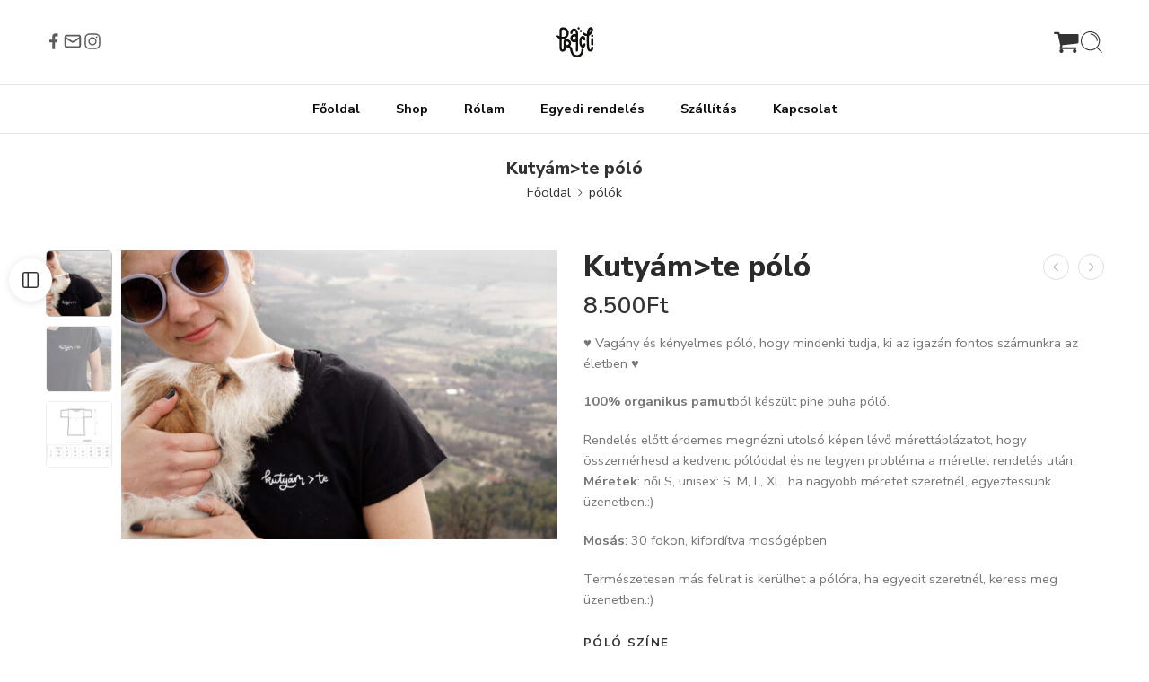

--- FILE ---
content_type: text/html; charset=UTF-8
request_url: https://praclishop.hu/termek/kutyamte-polo-2/
body_size: 240025
content:
<!DOCTYPE html>
<html lang="hu">

<head>
    <meta charset="UTF-8" />
    <meta http-equiv="X-UA-Compatible" content="IE=Edge" />
        <meta name="viewport" content="width=device-width, initial-scale=1.0, maximum-scale=1.0, user-scalable=0" />
    <link rel="profile" href="http://gmpg.org/xfn/11" />
    <link rel="pingback" href="https://praclishop.hu/xmlrpc.php" />
            <link rel="shortcut icon" href="https://praclishop.hu/wp-content/uploads/2020/04/pracli_logo-07-1.png" />
        <meta name='robots' content='index, follow, max-image-preview:large, max-snippet:-1, max-video-preview:-1' />
	<style>img:is([sizes="auto" i], [sizes^="auto," i]) { contain-intrinsic-size: 3000px 1500px }</style>
	
	<!-- This site is optimized with the Yoast SEO plugin v26.3 - https://yoast.com/wordpress/plugins/seo/ -->
	<title>Kutyám&gt;te póló kutyás póló - Pracli Shop</title>
	<meta name="description" content="♥ Vagány és kényelmes kutyás póló, hogy mindenki tudja, ki az igazán fontos számunkra az életben ♥ Válaszható színek: fekete és fehér Anyaga: 100% pamut Méretek: S, M, L, XL és XXL" />
	<link rel="canonical" href="https://praclishop.hu/termek/kutyamte-polo-2/" />
	<meta property="og:locale" content="hu_HU" />
	<meta property="og:type" content="article" />
	<meta property="og:title" content="Kutyám&gt;te póló kutyás póló - Pracli Shop" />
	<meta property="og:description" content="♥ Vagány és kényelmes kutyás póló, hogy mindenki tudja, ki az igazán fontos számunkra az életben ♥ Válaszható színek: fekete és fehér Anyaga: 100% pamut Méretek: S, M, L, XL és XXL" />
	<meta property="og:url" content="https://praclishop.hu/termek/kutyamte-polo-2/" />
	<meta property="og:site_name" content="Pracli Shop" />
	<meta property="og:image" content="https://praclishop.hu/wp-content/uploads/2021/03/Fajl_000-17-1-scaled.jpeg" />
	<meta property="og:image:width" content="2560" />
	<meta property="og:image:height" content="1704" />
	<meta property="og:image:type" content="image/jpeg" />
	<meta name="twitter:card" content="summary_large_image" />
	<script type="application/ld+json" class="yoast-schema-graph">{"@context":"https://schema.org","@graph":[{"@type":"WebPage","@id":"https://praclishop.hu/termek/kutyamte-polo-2/","url":"https://praclishop.hu/termek/kutyamte-polo-2/","name":"Kutyám&gt;te póló kutyás póló - Pracli Shop","isPartOf":{"@id":"https://praclishop.hu/#website"},"primaryImageOfPage":{"@id":"https://praclishop.hu/termek/kutyamte-polo-2/#primaryimage"},"image":{"@id":"https://praclishop.hu/termek/kutyamte-polo-2/#primaryimage"},"thumbnailUrl":"https://praclishop.hu/wp-content/uploads/2021/03/Fajl_000-17-1-scaled.jpeg","datePublished":"2026-01-05T11:00:23+00:00","description":"♥ Vagány és kényelmes kutyás póló, hogy mindenki tudja, ki az igazán fontos számunkra az életben ♥ Válaszható színek: fekete és fehér Anyaga: 100% pamut Méretek: S, M, L, XL és XXL","breadcrumb":{"@id":"https://praclishop.hu/termek/kutyamte-polo-2/#breadcrumb"},"inLanguage":"hu","potentialAction":[{"@type":"ReadAction","target":["https://praclishop.hu/termek/kutyamte-polo-2/"]}]},{"@type":"ImageObject","inLanguage":"hu","@id":"https://praclishop.hu/termek/kutyamte-polo-2/#primaryimage","url":"https://praclishop.hu/wp-content/uploads/2021/03/Fajl_000-17-1-scaled.jpeg","contentUrl":"https://praclishop.hu/wp-content/uploads/2021/03/Fajl_000-17-1-scaled.jpeg","width":2560,"height":1704},{"@type":"BreadcrumbList","@id":"https://praclishop.hu/termek/kutyamte-polo-2/#breadcrumb","itemListElement":[{"@type":"ListItem","position":1,"name":"Home","item":"https://praclishop.hu/"},{"@type":"ListItem","position":2,"name":"Shop / Bolt","item":"https://praclishop.hu/?page_id=248"},{"@type":"ListItem","position":3,"name":"Kutyám&gt;te póló"}]},{"@type":"WebSite","@id":"https://praclishop.hu/#website","url":"https://praclishop.hu/","name":"Pracli Shop","description":"egyedi mintás és vicces feliratos textiltermékek","potentialAction":[{"@type":"SearchAction","target":{"@type":"EntryPoint","urlTemplate":"https://praclishop.hu/?s={search_term_string}"},"query-input":{"@type":"PropertyValueSpecification","valueRequired":true,"valueName":"search_term_string"}}],"inLanguage":"hu"}]}</script>
	<!-- / Yoast SEO plugin. -->


<link rel='dns-prefetch' href='//fonts.googleapis.com' />
<link rel="alternate" type="application/rss+xml" title="Pracli Shop &raquo; hírcsatorna" href="https://praclishop.hu/feed/" />
<link rel="alternate" type="application/rss+xml" title="Pracli Shop &raquo; hozzászólás hírcsatorna" href="https://praclishop.hu/comments/feed/" />
<link rel="preload" href="//praclishop.hu/wp-content/themes/elessi-theme/assets/minify-font-icons/font-nasa-icons/nasa-font.woff" as="font" type="font/woff" crossorigin /><link rel="preload" href="//praclishop.hu/wp-content/themes/elessi-theme/assets/minify-font-icons/font-pe-icon-7-stroke/Pe-icon-7-stroke.woff" as="font" type="font/woff" crossorigin /><link rel="preload" href="//praclishop.hu/wp-content/themes/elessi-theme/assets/minify-font-icons/font-awesome-4.7.0/fontawesome-webfont.woff2" as="font" type="font/woff2" crossorigin /><link rel="preload" href="//praclishop.hu/wp-content/themes/elessi-theme/assets/minify-font-icons/font-awesome-4.7.0/fontawesome-webfont.woff" as="font" type="font/woff" crossorigin /><link rel="alternate" type="application/rss+xml" title="Pracli Shop &raquo; Kutyám&gt;te póló hozzászólás hírcsatorna" href="https://praclishop.hu/termek/kutyamte-polo-2/feed/" />
<script type="text/javascript">
/* <![CDATA[ */
window._wpemojiSettings = {"baseUrl":"https:\/\/s.w.org\/images\/core\/emoji\/16.0.1\/72x72\/","ext":".png","svgUrl":"https:\/\/s.w.org\/images\/core\/emoji\/16.0.1\/svg\/","svgExt":".svg","source":{"concatemoji":"https:\/\/praclishop.hu\/wp-includes\/js\/wp-emoji-release.min.js?ver=6.8.3"}};
/*! This file is auto-generated */
!function(s,n){var o,i,e;function c(e){try{var t={supportTests:e,timestamp:(new Date).valueOf()};sessionStorage.setItem(o,JSON.stringify(t))}catch(e){}}function p(e,t,n){e.clearRect(0,0,e.canvas.width,e.canvas.height),e.fillText(t,0,0);var t=new Uint32Array(e.getImageData(0,0,e.canvas.width,e.canvas.height).data),a=(e.clearRect(0,0,e.canvas.width,e.canvas.height),e.fillText(n,0,0),new Uint32Array(e.getImageData(0,0,e.canvas.width,e.canvas.height).data));return t.every(function(e,t){return e===a[t]})}function u(e,t){e.clearRect(0,0,e.canvas.width,e.canvas.height),e.fillText(t,0,0);for(var n=e.getImageData(16,16,1,1),a=0;a<n.data.length;a++)if(0!==n.data[a])return!1;return!0}function f(e,t,n,a){switch(t){case"flag":return n(e,"\ud83c\udff3\ufe0f\u200d\u26a7\ufe0f","\ud83c\udff3\ufe0f\u200b\u26a7\ufe0f")?!1:!n(e,"\ud83c\udde8\ud83c\uddf6","\ud83c\udde8\u200b\ud83c\uddf6")&&!n(e,"\ud83c\udff4\udb40\udc67\udb40\udc62\udb40\udc65\udb40\udc6e\udb40\udc67\udb40\udc7f","\ud83c\udff4\u200b\udb40\udc67\u200b\udb40\udc62\u200b\udb40\udc65\u200b\udb40\udc6e\u200b\udb40\udc67\u200b\udb40\udc7f");case"emoji":return!a(e,"\ud83e\udedf")}return!1}function g(e,t,n,a){var r="undefined"!=typeof WorkerGlobalScope&&self instanceof WorkerGlobalScope?new OffscreenCanvas(300,150):s.createElement("canvas"),o=r.getContext("2d",{willReadFrequently:!0}),i=(o.textBaseline="top",o.font="600 32px Arial",{});return e.forEach(function(e){i[e]=t(o,e,n,a)}),i}function t(e){var t=s.createElement("script");t.src=e,t.defer=!0,s.head.appendChild(t)}"undefined"!=typeof Promise&&(o="wpEmojiSettingsSupports",i=["flag","emoji"],n.supports={everything:!0,everythingExceptFlag:!0},e=new Promise(function(e){s.addEventListener("DOMContentLoaded",e,{once:!0})}),new Promise(function(t){var n=function(){try{var e=JSON.parse(sessionStorage.getItem(o));if("object"==typeof e&&"number"==typeof e.timestamp&&(new Date).valueOf()<e.timestamp+604800&&"object"==typeof e.supportTests)return e.supportTests}catch(e){}return null}();if(!n){if("undefined"!=typeof Worker&&"undefined"!=typeof OffscreenCanvas&&"undefined"!=typeof URL&&URL.createObjectURL&&"undefined"!=typeof Blob)try{var e="postMessage("+g.toString()+"("+[JSON.stringify(i),f.toString(),p.toString(),u.toString()].join(",")+"));",a=new Blob([e],{type:"text/javascript"}),r=new Worker(URL.createObjectURL(a),{name:"wpTestEmojiSupports"});return void(r.onmessage=function(e){c(n=e.data),r.terminate(),t(n)})}catch(e){}c(n=g(i,f,p,u))}t(n)}).then(function(e){for(var t in e)n.supports[t]=e[t],n.supports.everything=n.supports.everything&&n.supports[t],"flag"!==t&&(n.supports.everythingExceptFlag=n.supports.everythingExceptFlag&&n.supports[t]);n.supports.everythingExceptFlag=n.supports.everythingExceptFlag&&!n.supports.flag,n.DOMReady=!1,n.readyCallback=function(){n.DOMReady=!0}}).then(function(){return e}).then(function(){var e;n.supports.everything||(n.readyCallback(),(e=n.source||{}).concatemoji?t(e.concatemoji):e.wpemoji&&e.twemoji&&(t(e.twemoji),t(e.wpemoji)))}))}((window,document),window._wpemojiSettings);
/* ]]> */
</script>
<link rel='stylesheet' id='sbi_styles-css' href='https://praclishop.hu/wp-content/plugins/instagram-feed/css/sbi-styles.min.css?ver=6.10.0' type='text/css' media='all' />
<style id='wp-emoji-styles-inline-css' type='text/css'>

	img.wp-smiley, img.emoji {
		display: inline !important;
		border: none !important;
		box-shadow: none !important;
		height: 1em !important;
		width: 1em !important;
		margin: 0 0.07em !important;
		vertical-align: -0.1em !important;
		background: none !important;
		padding: 0 !important;
	}
</style>
<link rel='stylesheet' id='wp-block-library-css' href='https://praclishop.hu/wp-includes/css/dist/block-library/style.min.css?ver=6.8.3' type='text/css' media='all' />
<style id='classic-theme-styles-inline-css' type='text/css'>
/*! This file is auto-generated */
.wp-block-button__link{color:#fff;background-color:#32373c;border-radius:9999px;box-shadow:none;text-decoration:none;padding:calc(.667em + 2px) calc(1.333em + 2px);font-size:1.125em}.wp-block-file__button{background:#32373c;color:#fff;text-decoration:none}
</style>
<style id='global-styles-inline-css' type='text/css'>
:root{--wp--preset--aspect-ratio--square: 1;--wp--preset--aspect-ratio--4-3: 4/3;--wp--preset--aspect-ratio--3-4: 3/4;--wp--preset--aspect-ratio--3-2: 3/2;--wp--preset--aspect-ratio--2-3: 2/3;--wp--preset--aspect-ratio--16-9: 16/9;--wp--preset--aspect-ratio--9-16: 9/16;--wp--preset--color--black: #000000;--wp--preset--color--cyan-bluish-gray: #abb8c3;--wp--preset--color--white: #ffffff;--wp--preset--color--pale-pink: #f78da7;--wp--preset--color--vivid-red: #cf2e2e;--wp--preset--color--luminous-vivid-orange: #ff6900;--wp--preset--color--luminous-vivid-amber: #fcb900;--wp--preset--color--light-green-cyan: #7bdcb5;--wp--preset--color--vivid-green-cyan: #00d084;--wp--preset--color--pale-cyan-blue: #8ed1fc;--wp--preset--color--vivid-cyan-blue: #0693e3;--wp--preset--color--vivid-purple: #9b51e0;--wp--preset--gradient--vivid-cyan-blue-to-vivid-purple: linear-gradient(135deg,rgba(6,147,227,1) 0%,rgb(155,81,224) 100%);--wp--preset--gradient--light-green-cyan-to-vivid-green-cyan: linear-gradient(135deg,rgb(122,220,180) 0%,rgb(0,208,130) 100%);--wp--preset--gradient--luminous-vivid-amber-to-luminous-vivid-orange: linear-gradient(135deg,rgba(252,185,0,1) 0%,rgba(255,105,0,1) 100%);--wp--preset--gradient--luminous-vivid-orange-to-vivid-red: linear-gradient(135deg,rgba(255,105,0,1) 0%,rgb(207,46,46) 100%);--wp--preset--gradient--very-light-gray-to-cyan-bluish-gray: linear-gradient(135deg,rgb(238,238,238) 0%,rgb(169,184,195) 100%);--wp--preset--gradient--cool-to-warm-spectrum: linear-gradient(135deg,rgb(74,234,220) 0%,rgb(151,120,209) 20%,rgb(207,42,186) 40%,rgb(238,44,130) 60%,rgb(251,105,98) 80%,rgb(254,248,76) 100%);--wp--preset--gradient--blush-light-purple: linear-gradient(135deg,rgb(255,206,236) 0%,rgb(152,150,240) 100%);--wp--preset--gradient--blush-bordeaux: linear-gradient(135deg,rgb(254,205,165) 0%,rgb(254,45,45) 50%,rgb(107,0,62) 100%);--wp--preset--gradient--luminous-dusk: linear-gradient(135deg,rgb(255,203,112) 0%,rgb(199,81,192) 50%,rgb(65,88,208) 100%);--wp--preset--gradient--pale-ocean: linear-gradient(135deg,rgb(255,245,203) 0%,rgb(182,227,212) 50%,rgb(51,167,181) 100%);--wp--preset--gradient--electric-grass: linear-gradient(135deg,rgb(202,248,128) 0%,rgb(113,206,126) 100%);--wp--preset--gradient--midnight: linear-gradient(135deg,rgb(2,3,129) 0%,rgb(40,116,252) 100%);--wp--preset--font-size--small: 13px;--wp--preset--font-size--medium: 20px;--wp--preset--font-size--large: 36px;--wp--preset--font-size--x-large: 42px;--wp--preset--spacing--20: 0.44rem;--wp--preset--spacing--30: 0.67rem;--wp--preset--spacing--40: 1rem;--wp--preset--spacing--50: 1.5rem;--wp--preset--spacing--60: 2.25rem;--wp--preset--spacing--70: 3.38rem;--wp--preset--spacing--80: 5.06rem;--wp--preset--shadow--natural: 6px 6px 9px rgba(0, 0, 0, 0.2);--wp--preset--shadow--deep: 12px 12px 50px rgba(0, 0, 0, 0.4);--wp--preset--shadow--sharp: 6px 6px 0px rgba(0, 0, 0, 0.2);--wp--preset--shadow--outlined: 6px 6px 0px -3px rgba(255, 255, 255, 1), 6px 6px rgba(0, 0, 0, 1);--wp--preset--shadow--crisp: 6px 6px 0px rgba(0, 0, 0, 1);}:where(.is-layout-flex){gap: 0.5em;}:where(.is-layout-grid){gap: 0.5em;}body .is-layout-flex{display: flex;}.is-layout-flex{flex-wrap: wrap;align-items: center;}.is-layout-flex > :is(*, div){margin: 0;}body .is-layout-grid{display: grid;}.is-layout-grid > :is(*, div){margin: 0;}:where(.wp-block-columns.is-layout-flex){gap: 2em;}:where(.wp-block-columns.is-layout-grid){gap: 2em;}:where(.wp-block-post-template.is-layout-flex){gap: 1.25em;}:where(.wp-block-post-template.is-layout-grid){gap: 1.25em;}.has-black-color{color: var(--wp--preset--color--black) !important;}.has-cyan-bluish-gray-color{color: var(--wp--preset--color--cyan-bluish-gray) !important;}.has-white-color{color: var(--wp--preset--color--white) !important;}.has-pale-pink-color{color: var(--wp--preset--color--pale-pink) !important;}.has-vivid-red-color{color: var(--wp--preset--color--vivid-red) !important;}.has-luminous-vivid-orange-color{color: var(--wp--preset--color--luminous-vivid-orange) !important;}.has-luminous-vivid-amber-color{color: var(--wp--preset--color--luminous-vivid-amber) !important;}.has-light-green-cyan-color{color: var(--wp--preset--color--light-green-cyan) !important;}.has-vivid-green-cyan-color{color: var(--wp--preset--color--vivid-green-cyan) !important;}.has-pale-cyan-blue-color{color: var(--wp--preset--color--pale-cyan-blue) !important;}.has-vivid-cyan-blue-color{color: var(--wp--preset--color--vivid-cyan-blue) !important;}.has-vivid-purple-color{color: var(--wp--preset--color--vivid-purple) !important;}.has-black-background-color{background-color: var(--wp--preset--color--black) !important;}.has-cyan-bluish-gray-background-color{background-color: var(--wp--preset--color--cyan-bluish-gray) !important;}.has-white-background-color{background-color: var(--wp--preset--color--white) !important;}.has-pale-pink-background-color{background-color: var(--wp--preset--color--pale-pink) !important;}.has-vivid-red-background-color{background-color: var(--wp--preset--color--vivid-red) !important;}.has-luminous-vivid-orange-background-color{background-color: var(--wp--preset--color--luminous-vivid-orange) !important;}.has-luminous-vivid-amber-background-color{background-color: var(--wp--preset--color--luminous-vivid-amber) !important;}.has-light-green-cyan-background-color{background-color: var(--wp--preset--color--light-green-cyan) !important;}.has-vivid-green-cyan-background-color{background-color: var(--wp--preset--color--vivid-green-cyan) !important;}.has-pale-cyan-blue-background-color{background-color: var(--wp--preset--color--pale-cyan-blue) !important;}.has-vivid-cyan-blue-background-color{background-color: var(--wp--preset--color--vivid-cyan-blue) !important;}.has-vivid-purple-background-color{background-color: var(--wp--preset--color--vivid-purple) !important;}.has-black-border-color{border-color: var(--wp--preset--color--black) !important;}.has-cyan-bluish-gray-border-color{border-color: var(--wp--preset--color--cyan-bluish-gray) !important;}.has-white-border-color{border-color: var(--wp--preset--color--white) !important;}.has-pale-pink-border-color{border-color: var(--wp--preset--color--pale-pink) !important;}.has-vivid-red-border-color{border-color: var(--wp--preset--color--vivid-red) !important;}.has-luminous-vivid-orange-border-color{border-color: var(--wp--preset--color--luminous-vivid-orange) !important;}.has-luminous-vivid-amber-border-color{border-color: var(--wp--preset--color--luminous-vivid-amber) !important;}.has-light-green-cyan-border-color{border-color: var(--wp--preset--color--light-green-cyan) !important;}.has-vivid-green-cyan-border-color{border-color: var(--wp--preset--color--vivid-green-cyan) !important;}.has-pale-cyan-blue-border-color{border-color: var(--wp--preset--color--pale-cyan-blue) !important;}.has-vivid-cyan-blue-border-color{border-color: var(--wp--preset--color--vivid-cyan-blue) !important;}.has-vivid-purple-border-color{border-color: var(--wp--preset--color--vivid-purple) !important;}.has-vivid-cyan-blue-to-vivid-purple-gradient-background{background: var(--wp--preset--gradient--vivid-cyan-blue-to-vivid-purple) !important;}.has-light-green-cyan-to-vivid-green-cyan-gradient-background{background: var(--wp--preset--gradient--light-green-cyan-to-vivid-green-cyan) !important;}.has-luminous-vivid-amber-to-luminous-vivid-orange-gradient-background{background: var(--wp--preset--gradient--luminous-vivid-amber-to-luminous-vivid-orange) !important;}.has-luminous-vivid-orange-to-vivid-red-gradient-background{background: var(--wp--preset--gradient--luminous-vivid-orange-to-vivid-red) !important;}.has-very-light-gray-to-cyan-bluish-gray-gradient-background{background: var(--wp--preset--gradient--very-light-gray-to-cyan-bluish-gray) !important;}.has-cool-to-warm-spectrum-gradient-background{background: var(--wp--preset--gradient--cool-to-warm-spectrum) !important;}.has-blush-light-purple-gradient-background{background: var(--wp--preset--gradient--blush-light-purple) !important;}.has-blush-bordeaux-gradient-background{background: var(--wp--preset--gradient--blush-bordeaux) !important;}.has-luminous-dusk-gradient-background{background: var(--wp--preset--gradient--luminous-dusk) !important;}.has-pale-ocean-gradient-background{background: var(--wp--preset--gradient--pale-ocean) !important;}.has-electric-grass-gradient-background{background: var(--wp--preset--gradient--electric-grass) !important;}.has-midnight-gradient-background{background: var(--wp--preset--gradient--midnight) !important;}.has-small-font-size{font-size: var(--wp--preset--font-size--small) !important;}.has-medium-font-size{font-size: var(--wp--preset--font-size--medium) !important;}.has-large-font-size{font-size: var(--wp--preset--font-size--large) !important;}.has-x-large-font-size{font-size: var(--wp--preset--font-size--x-large) !important;}
:where(.wp-block-post-template.is-layout-flex){gap: 1.25em;}:where(.wp-block-post-template.is-layout-grid){gap: 1.25em;}
:where(.wp-block-columns.is-layout-flex){gap: 2em;}:where(.wp-block-columns.is-layout-grid){gap: 2em;}
:root :where(.wp-block-pullquote){font-size: 1.5em;line-height: 1.6;}
</style>
<link rel='stylesheet' id='dnd-upload-cf7-css' href='https://praclishop.hu/wp-content/plugins/drag-and-drop-multiple-file-upload-contact-form-7/assets/css/dnd-upload-cf7.css?ver=1.3.9.2' type='text/css' media='all' />
<style id='woocommerce-inline-inline-css' type='text/css'>
.woocommerce form .form-row .required { visibility: visible; }
</style>
<link rel='stylesheet' id='brands-styles-css' href='https://praclishop.hu/wp-content/plugins/woocommerce/assets/css/brands.css?ver=10.3.7' type='text/css' media='all' />
<link rel='stylesheet' id='bootstrap-css' href='https://praclishop.hu/wp-content/themes/elessi-theme-child/css/bootstrap.min.css?ver=6.8.3' type='text/css' media='all' />
<link rel='stylesheet' id='elessi-fonts-icons-css' href='https://praclishop.hu/wp-content/themes/elessi-theme/assets/minify-font-icons/fonts.min.css?ver=6.8.3' type='text/css' media='all' />
<link rel='stylesheet' id='photoswipe-css' href='https://praclishop.hu/wp-content/plugins/woocommerce/assets/css/photoswipe/photoswipe.min.css?ver=10.3.7' type='text/css' media='all' />
<link rel='stylesheet' id='photoswipe-default-skin-css' href='https://praclishop.hu/wp-content/plugins/woocommerce/assets/css/photoswipe/default-skin/default-skin.min.css?ver=10.3.7' type='text/css' media='all' />
<link rel='stylesheet' id='nasa-fonts-css' href='https://fonts.googleapis.com/css?family=Nunito+Sans%3A300%2C300italic%2C400%2C400italic%2C500%2C500italic%2C600%2C600italic%2C700%2C700italic%2C800%2C800italic%2C900%2C900italic&#038;subset=latin&#038;display=swap&#038;ver=6.8.3' type='text/css' media='all' />
<link rel='stylesheet' id='elessi-style-css' href='https://praclishop.hu/wp-content/themes/elessi-theme/style.css?ver=6.8.3' type='text/css' media='all' />
<link rel='stylesheet' id='elessi-child-style-css' href='https://praclishop.hu/wp-content/themes/elessi-theme-child/style.css?ver=3585' type='text/css' media='all' />
<link rel='stylesheet' id='elessi-style-large-css' href='https://praclishop.hu/wp-content/themes/elessi-theme/assets/css/style-large.css' type='text/css' media='all' />
<link rel='stylesheet' id='elessi-style-signle-product-css' href='https://praclishop.hu/wp-content/themes/elessi-theme/assets/css/style-single-product.css' type='text/css' media='all' />
<link rel='stylesheet' id='mediaelement-css' href='https://praclishop.hu/wp-includes/js/mediaelement/mediaelementplayer-legacy.min.css?ver=4.2.17' type='text/css' media='all' />
<link rel='stylesheet' id='wp-mediaelement-css' href='https://praclishop.hu/wp-includes/js/mediaelement/wp-mediaelement.min.css?ver=6.8.3' type='text/css' media='all' />
<link rel='stylesheet' id='nasa-sc-woo-css' href='https://praclishop.hu/wp-content/plugins/nasa-core/assets/css/nasa-sc-woo.css' type='text/css' media='all' />
<link rel='stylesheet' id='nasa-sc-css' href='https://praclishop.hu/wp-content/plugins/nasa-core/assets/css/nasa-sc.css' type='text/css' media='all' />
<link rel='stylesheet' id='elessi-style-dynamic-css' href='//praclishop.hu/wp-content/uploads/nasa-dynamic/dynamic.css?ver=1763463672' type='text/css' media='all' />
<script type="text/javascript" src="https://praclishop.hu/wp-includes/js/jquery/jquery.min.js?ver=3.7.1" id="jquery-core-js"></script>
<script type="text/javascript" src="https://praclishop.hu/wp-includes/js/jquery/jquery-migrate.min.js?ver=3.4.1" id="jquery-migrate-js"></script>
<script type="text/javascript" src="https://praclishop.hu/wp-content/plugins/wc-pont/assets/fs-notice.js?ver=9.2" id="fs-notice-js"></script>
<script type="text/javascript" src="https://praclishop.hu/wp-content/plugins/woocommerce/assets/js/jquery-blockui/jquery.blockUI.min.js?ver=2.7.0-wc.10.3.7" id="wc-jquery-blockui-js" defer="defer" data-wp-strategy="defer"></script>
<script type="text/javascript" id="wc-add-to-cart-js-extra">
/* <![CDATA[ */
var wc_add_to_cart_params = {"ajax_url":"\/wp-admin\/admin-ajax.php","wc_ajax_url":"\/?wc-ajax=%%endpoint%%","i18n_view_cart":"Kos\u00e1r","cart_url":"https:\/\/praclishop.hu\/kosar\/","is_cart":"","cart_redirect_after_add":"no"};
/* ]]> */
</script>
<script type="text/javascript" src="https://praclishop.hu/wp-content/plugins/woocommerce/assets/js/frontend/add-to-cart.min.js?ver=10.3.7" id="wc-add-to-cart-js" defer="defer" data-wp-strategy="defer"></script>
<script type="text/javascript" id="wc-single-product-js-extra">
/* <![CDATA[ */
var wc_single_product_params = {"i18n_required_rating_text":"K\u00e9rlek, v\u00e1lassz egy \u00e9rt\u00e9kel\u00e9st","i18n_rating_options":["1 \/ 5 csillag","2 \/ 5 csillag","3 \/ 5 csillag","4 \/ 5 csillag","5 \/ 5 csillag"],"i18n_product_gallery_trigger_text":"View full-screen image gallery","review_rating_required":"yes","flexslider":{"rtl":false,"animation":"slide","smoothHeight":true,"directionNav":false,"controlNav":"thumbnails","slideshow":false,"animationSpeed":500,"animationLoop":false,"allowOneSlide":false},"zoom_enabled":"","zoom_options":[],"photoswipe_enabled":"","photoswipe_options":{"shareEl":false,"closeOnScroll":false,"history":false,"hideAnimationDuration":0,"showAnimationDuration":0},"flexslider_enabled":""};
/* ]]> */
</script>
<script type="text/javascript" src="https://praclishop.hu/wp-content/plugins/woocommerce/assets/js/frontend/single-product.min.js?ver=10.3.7" id="wc-single-product-js" defer="defer" data-wp-strategy="defer"></script>
<script type="text/javascript" src="https://praclishop.hu/wp-content/plugins/woocommerce/assets/js/js-cookie/js.cookie.min.js?ver=2.1.4-wc.10.3.7" id="wc-js-cookie-js" defer="defer" data-wp-strategy="defer"></script>
<script type="text/javascript" id="woocommerce-js-extra">
/* <![CDATA[ */
var woocommerce_params = {"ajax_url":"\/wp-admin\/admin-ajax.php","wc_ajax_url":"\/?wc-ajax=%%endpoint%%","i18n_password_show":"Jelsz\u00f3 megjelen\u00edt\u00e9se","i18n_password_hide":"Jelsz\u00f3 elrejt\u00e9se"};
/* ]]> */
</script>
<script type="text/javascript" src="https://praclishop.hu/wp-content/plugins/woocommerce/assets/js/frontend/woocommerce.min.js?ver=10.3.7" id="woocommerce-js" defer="defer" data-wp-strategy="defer"></script>
<script type="text/javascript" src="https://praclishop.hu/wp-content/plugins/woocommerce/assets/js/photoswipe/photoswipe.min.js?ver=4.1.1-wc.10.3.7" id="wc-photoswipe-js" defer="defer" data-wp-strategy="defer"></script>
<script type="text/javascript" src="https://praclishop.hu/wp-content/plugins/woocommerce/assets/js/photoswipe/photoswipe-ui-default.min.js?ver=4.1.1-wc.10.3.7" id="wc-photoswipe-ui-default-js" defer="defer" data-wp-strategy="defer"></script>
<script type="text/javascript" src="https://praclishop.hu/wp-content/plugins/woocommerce/assets/js/jquery-cookie/jquery.cookie.min.js?ver=1.4.1-wc.10.3.7" id="wc-jquery-cookie-js" defer="defer" data-wp-strategy="defer"></script>
<script type="text/javascript" id="wc-cart-fragments-js-extra">
/* <![CDATA[ */
var wc_cart_fragments_params = {"ajax_url":"\/wp-admin\/admin-ajax.php","wc_ajax_url":"\/?wc-ajax=%%endpoint%%","cart_hash_key":"wc_cart_hash_47aa0ee408697377a7171f756b888c0c","fragment_name":"wc_fragments_47aa0ee408697377a7171f756b888c0c","request_timeout":"5000"};
/* ]]> */
</script>
<script type="text/javascript" src="https://praclishop.hu/wp-content/plugins/woocommerce/assets/js/frontend/cart-fragments.min.js?ver=10.3.7" id="wc-cart-fragments-js" defer="defer" data-wp-strategy="defer"></script>
<script></script><link rel="https://api.w.org/" href="https://praclishop.hu/wp-json/" /><link rel="alternate" title="JSON" type="application/json" href="https://praclishop.hu/wp-json/wp/v2/product/6892" /><link rel="EditURI" type="application/rsd+xml" title="RSD" href="https://praclishop.hu/xmlrpc.php?rsd" />
<meta name="generator" content="WordPress 6.8.3" />
<meta name="generator" content="WooCommerce 10.3.7" />
<link rel='shortlink' href='https://praclishop.hu/?p=6892' />
<link rel="alternate" title="oEmbed (JSON)" type="application/json+oembed" href="https://praclishop.hu/wp-json/oembed/1.0/embed?url=https%3A%2F%2Fpraclishop.hu%2Ftermek%2Fkutyamte-polo-2%2F" />
<link rel="alternate" title="oEmbed (XML)" type="text/xml+oembed" href="https://praclishop.hu/wp-json/oembed/1.0/embed?url=https%3A%2F%2Fpraclishop.hu%2Ftermek%2Fkutyamte-polo-2%2F&#038;format=xml" />
<script type="text/javascript">
	window._se_plugin_version = '8.1.9';
</script>
	<noscript><style>.woocommerce-product-gallery{ opacity: 1 !important; }</style></noscript>
	
<!-- BEGIN recaptcha, injected by plugin wp-recaptcha-integration  -->

<!-- END recaptcha -->
<meta name="generator" content="Powered by WPBakery Page Builder - drag and drop page builder for WordPress."/>
<noscript><style> .wpb_animate_when_almost_visible { opacity: 1; }</style></noscript><style>@media (max-width: 847px) {.vc_custom_1587542200552, .vc_custom_1587542209856 {    padding-right: 0.68966em !important;    padding-left: 0.68966em !important;}}</style><script>
    // Create BP element on the window
    window["bp"] = window["bp"] || function () {
        (window["bp"].q = window["bp"].q || []).push(arguments);
    };
    window["bp"].l = 1 * new Date();
    // Insert a script tag on the top of the head to load bp.js
    scriptElement = document.createElement("script");
    firstScript = document.getElementsByTagName("script")[0];
    scriptElement.async = true;
    scriptElement.src = 'https://pixel.barion.com/bp.js';
    firstScript.parentNode.insertBefore(scriptElement, firstScript);
    window['barion_pixel_id'] = 'BP-R7cXatNwRA-71';            
    // Send init event
    bp('init', 'addBarionPixelId', window['barion_pixel_id']);
</script>
<noscript>
    <img height="1" width="1" style="display:none" alt="Barion Pixel" src="https://pixel.barion.com/a.gif?ba_pixel_id='BP-R7cXatNwRA-71'&ev=contentView&noscript=1">
</noscript></head>

<body class="wp-singular product-template-default single single-product postid-6892 wp-theme-elessi-theme wp-child-theme-elessi-theme-child theme-elessi-theme nasa-core-actived nasa-woo-actived woocommerce woocommerce-page woocommerce-no-js antialiased product-zoom nasa-spl-new nasa-image-round wpb-js-composer js-comp-ver-8.7.2 vc_responsive">
    
    <!-- Start Wrapper Site -->
    <div id="wrapper">

        <!-- Start Header Site -->
        <header id="header-content" class="site-header nasa-header-sticky-wrap">
                        
<div class="header-wrapper header-type-2 nasa-header-sticky">
    <div class="nasa-topbar-wrap hide-for-mobile">
    <div id="top-bar" class="top-bar">
                    <!-- Desktop | Responsive Top-bar -->
            <div class="row">
                <div class="large-12 columns">
                    <div class="left-text left rtl-right">
                                            </div>
                    <div class="right-text nasa-hide-for-mobile right rtl-left">
                        <div class="topbar-menu-container">
                            <ul class="nasa-menus-account"><li class="menu-item"><a class="nasa-login-register-ajax inline-block" data-enable="1" href="https://praclishop.hu/fiokom/" title="Belépés / Regisztráció"><svg width="24" height="24" viewBox="0 0 32 32" fill="currentColor"><path d="M16 3.205c-7.067 0-12.795 5.728-12.795 12.795s5.728 12.795 12.795 12.795 12.795-5.728 12.795-12.795c0-7.067-5.728-12.795-12.795-12.795zM16 4.271c6.467 0 11.729 5.261 11.729 11.729 0 2.845-1.019 5.457-2.711 7.49-1.169-0.488-3.93-1.446-5.638-1.951-0.146-0.046-0.169-0.053-0.169-0.66 0-0.501 0.206-1.005 0.407-1.432 0.218-0.464 0.476-1.244 0.569-1.944 0.259-0.301 0.612-0.895 0.839-2.026 0.199-0.997 0.106-1.36-0.026-1.7-0.014-0.036-0.028-0.071-0.039-0.107-0.050-0.234 0.019-1.448 0.189-2.391 0.118-0.647-0.030-2.022-0.921-3.159-0.562-0.719-1.638-1.601-3.603-1.724l-1.078 0.001c-1.932 0.122-3.008 1.004-3.57 1.723-0.89 1.137-1.038 2.513-0.92 3.159 0.172 0.943 0.239 2.157 0.191 2.387-0.010 0.040-0.025 0.075-0.040 0.111-0.131 0.341-0.225 0.703-0.025 1.7 0.226 1.131 0.579 1.725 0.839 2.026 0.092 0.7 0.35 1.48 0.569 1.944 0.159 0.339 0.234 0.801 0.234 1.454 0 0.607-0.023 0.614-0.159 0.657-1.767 0.522-4.579 1.538-5.628 1.997-1.725-2.042-2.768-4.679-2.768-7.555 0-6.467 5.261-11.729 11.729-11.729zM7.811 24.386c1.201-0.49 3.594-1.344 5.167-1.808 0.914-0.288 0.914-1.058 0.914-1.677 0-0.513-0.035-1.269-0.335-1.908-0.206-0.438-0.442-1.189-0.494-1.776-0.011-0.137-0.076-0.265-0.18-0.355-0.151-0.132-0.458-0.616-0.654-1.593-0.155-0.773-0.089-0.942-0.026-1.106 0.027-0.070 0.053-0.139 0.074-0.216 0.128-0.468-0.015-2.005-0.17-2.858-0.068-0.371 0.018-1.424 0.711-2.311 0.622-0.795 1.563-1.238 2.764-1.315l1.011-0.001c1.233 0.078 2.174 0.521 2.797 1.316 0.694 0.887 0.778 1.94 0.71 2.312-0.154 0.852-0.298 2.39-0.17 2.857 0.022 0.078 0.047 0.147 0.074 0.217 0.064 0.163 0.129 0.333-0.025 1.106-0.196 0.977-0.504 1.461-0.655 1.593-0.103 0.091-0.168 0.218-0.18 0.355-0.051 0.588-0.286 1.338-0.492 1.776-0.236 0.502-0.508 1.171-0.508 1.886 0 0.619 0 1.389 0.924 1.68 1.505 0.445 3.91 1.271 5.18 1.77-2.121 2.1-5.035 3.4-8.248 3.4-3.183 0-6.073-1.277-8.188-3.342z"/></svg>&nbsp;<span class="nasa-login-title">Belépés / Regisztráció</span></a></li></ul>                        </div>
                    </div>
                </div>
            </div>
            </div>
    
            <div class="nasa-hide-for-mobile">
            <a class="nasa-icon-toggle" href="javascript:void(0);" rel="nofollow">
                <svg class="nasa-topbar-up" width="26" height="26" viewBox="0 0 32 32">
                    <path d="M16.767 12.809l-0.754-0.754-6.035 6.035 0.754 0.754 5.281-5.281 5.256 5.256 0.754-0.754-3.013-3.013z" fill="currentColor" />
                </svg>

                <svg class="nasa-topbar-down" width="26" height="26" viewBox="0 0 32 32">
                    <path d="M15.233 19.175l0.754 0.754 6.035-6.035-0.754-0.754-5.281 5.281-5.256-5.256-0.754 0.754 3.013 3.013z" fill="currentColor" />
                </svg>
            </a>
        </div>
    </div>
    
    <div class="sticky-wrapper">
        <div id="masthead" class="site-header">
                        
            <div class="row nasa-hide-for-mobile">
                <div class="large-12 columns nasa-wrap-event-search">
                    <div class="nasa-relative nasa-header-flex nasa-elements-wrap">
                        <!-- Group icon header -->
                        <div class="nasa-flex-item-1-3 nasa-min-height">
                            <div class="ns-social social-icons nasa-follow"><div class="follow-icon nasa-iflex flex-wrap"><a href="https://www.facebook.com/pracliHU" target="_blank" class="icon icon_facebook nasa-tip" title="Follow us on Facebook" rel="nofollow"><svg viewBox="0 0 32 32" with="16" height="16" fill="currentColor"><path d="M 19.253906 2 C 15.311906 2 13 4.0821719 13 8.8261719 L 13 13 L 8 13 L 8 18 L 13 18 L 13 30 L 18 30 L 18 18 L 22 18 L 23 13 L 18 13 L 18 9.671875 C 18 7.884875 18.582766 7 20.259766 7 L 23 7 L 23 2.2050781 C 22.526 2.1410781 21.144906 2 19.253906 2 z"/></svg></a><a href="mailto:mailto:praclidesign@gmail.com" target="_blank" class="icon icon_email nasa-tip" title="Send us an email" rel="nofollow"><svg viewBox="0 0 24 24" width="18" height="18" fill="currentColor"><path d="M19,4H5A3,3,0,0,0,2,7V17a3,3,0,0,0,3,3H19a3,3,0,0,0,3-3V7A3,3,0,0,0,19,4ZM5,6H19a1,1,0,0,1,1,1l-8,4.88L4,7A1,1,0,0,1,5,6ZM20,17a1,1,0,0,1-1,1H5a1,1,0,0,1-1-1V9.28l7.48,4.57a1,1,0,0,0,1,0L20,9.28Z"/></svg></a><a href="https://www.instagram.com/pracli__/" target="_blank" class="icon icon_instagram nasa-tip" title="Follow us on Instagram" rel="nofollow"><svg viewBox="0 0 48 48" width="18" height="18" fill="currentColor"><path d="M 16.5 5 C 10.16639 5 5 10.16639 5 16.5 L 5 31.5 C 5 37.832757 10.166209 43 16.5 43 L 31.5 43 C 37.832938 43 43 37.832938 43 31.5 L 43 16.5 C 43 10.166209 37.832757 5 31.5 5 L 16.5 5 z M 16.5 8 L 31.5 8 C 36.211243 8 40 11.787791 40 16.5 L 40 31.5 C 40 36.211062 36.211062 40 31.5 40 L 16.5 40 C 11.787791 40 8 36.211243 8 31.5 L 8 16.5 C 8 11.78761 11.78761 8 16.5 8 z M 34 12 C 32.895 12 32 12.895 32 14 C 32 15.105 32.895 16 34 16 C 35.105 16 36 15.105 36 14 C 36 12.895 35.105 12 34 12 z M 24 14 C 18.495178 14 14 18.495178 14 24 C 14 29.504822 18.495178 34 24 34 C 29.504822 34 34 29.504822 34 24 C 34 18.495178 29.504822 14 24 14 z M 24 17 C 27.883178 17 31 20.116822 31 24 C 31 27.883178 27.883178 31 24 31 C 20.116822 31 17 27.883178 17 24 C 17 20.116822 20.116822 17 24 17 z"/></svg></a></div></div>                        </div>

                        <!-- Logo -->
                        <div class="nasa-flex-item-1-3 text-center">
                            <a class="logo nasa-logo-retina" href="https://praclishop.hu/" title="Pracli Shop - egyedi mintás és vicces feliratos textiltermékek" rel="Főoldal"><img src="//praclishop.hu/wp-content/uploads/2020/03/Eszköz-2.png" alt="Pracli Shop" class="header_logo" srcset="//praclishop.hu/wp-content/uploads/2020/03/Eszköz-2.png 1x, //praclishop.hu/wp-content/uploads/2020/03/Eszköz-2.png 2x" /></a>                        </div>

                        <!-- Group icon header -->
                        <div class="nasa-flex-item-1-3">
                            <div class="nasa-header-icons-wrap"><ul class="header-icons"><li class="first nasa-icon-mini-cart"><a href="https://praclishop.hu/kosar/" class="cart-link mini-cart cart-inner nasa-flex jc" title="Kosár" rel="nofollow"><span class="icon-wrap"><svg class="nasa-flip-vertical nasa-icon cart-icon nasa-icon-5" width="28" height="28" viewBox="0 0 1700 1200"><path d="M640 0q0 -52 -38 -90t-90 -38t-90 38t-38 90t38 90t90 38t90 -38t38 -90zM1536 0q0 -52 -38 -90t-90 -38t-90 38t-38 90t38 90t90 38t90 -38t38 -90zM1664 1088v-512q0 -24 -16.5 -42.5t-40.5 -21.5l-1044 -122q13 -60 13 -70q0 -16 -24 -64h920q26 0 45 -19t19 -45 t-19 -45t-45 -19h-1024q-26 0 -45 19t-19 45q0 11 8 31.5t16 36t21.5 40t15.5 29.5l-177 823h-204q-26 0 -45 19t-19 45t19 45t45 19h256q16 0 28.5 -6.5t19.5 -15.5t13 -24.5t8 -26t5.5 -29.5t4.5 -26h1201q26 0 45 -19t19 -45z" fill="currentColor"/></svg><span class="nasa-cart-count nasa-mini-number cart-number hidden-tag nasa-product-empty">0</span></span><span class="icon-text hidden-tag">Kosár</span></a></li><li class="nasa-icon-search nasa-hide-for-mobile"><a class="search-icon desk-search nasa-flex" href="javascript:void(0);" data-open="0" title="Keresés" rel="nofollow"><svg class="nasa-icon nasa-search" fill="currentColor" viewBox="0 0 80 80" width="22" height="22"><path d="M74.3,72.2L58.7,56.5C69.9,44,69,24.8,56.5,13.5s-31.7-10.3-43,2.2s-10.3,31.7,2.2,43c11.6,10.5,29.3,10.5,40.9,0 l15.7,15.7L74.3,72.2z M36.1,63.5c-15.1,0-27.4-12.3-27.4-27.4C8.7,20.9,21,8.7,36.1,8.7c15.1,0,27.4,12.3,27.4,27.4 C63.5,51.2,51.2,63.5,36.1,63.5z"/><path d="M36.1,12.8v3c11.2,0,20.3,9.1,20.3,20.3h3C59.4,23.2,49,12.8,36.1,12.8z"/></svg></a></li></ul></div>                        </div>
                    </div>
                    
                    <!-- Search form in header -->
                    <div class="nasa-header-search-wrap">
                        <div class="nasa-search-space nasa-search-icon"><div class="nasa-show-search-form nasa-over-hide nasa-noEffect">
    <div class="search-wrapper nasa-ajax-search-form-container classic">
                    <form role="search" method="get" class="nasa-search nasa-ajax-search-form" action="https://praclishop.hu/">
                <label for="nasa-input-1" class="hidden-tag">
                    Search here                </label>

                <input type="text" name="s" id="nasa-input-1" class="search-field search-input live-search-input" value="" placeholder="Mit keresel?" />
                
                
                <span class="nasa-icon-submit-page">
                    <svg viewBox="0 0 80 80" width="26" height="26" fill="currentColor"><path d="M74.3,72.2L58.7,56.5C69.9,44,69,24.8,56.5,13.5s-31.7-10.3-43,2.2s-10.3,31.7,2.2,43c11.6,10.5,29.3,10.5,40.9,0 l15.7,15.7L74.3,72.2z M36.1,63.5c-15.1,0-27.4-12.3-27.4-27.4C8.7,20.9,21,8.7,36.1,8.7c15.1,0,27.4,12.3,27.4,27.4 C63.5,51.2,51.2,63.5,36.1,63.5z" /><path d="M36.1,12.8v3c11.2,0,20.3,9.1,20.3,20.3h3C59.4,23.2,49,12.8,36.1,12.8z" /></svg>
                    
                    <button class="nasa-submit-search hidden-tag">
                        Keresés                        <svg viewBox="0 0 80 80" width="25" height="25" fill="currentColor"><path d="M74.3,72.2L58.7,56.5C69.9,44,69,24.8,56.5,13.5s-31.7-10.3-43,2.2s-10.3,31.7,2.2,43c11.6,10.5,29.3,10.5,40.9,0 l15.7,15.7L74.3,72.2z M36.1,63.5c-15.1,0-27.4-12.3-27.4-27.4C8.7,20.9,21,8.7,36.1,8.7c15.1,0,27.4,12.3,27.4,27.4 C63.5,51.2,51.2,63.5,36.1,63.5z" /><path d="M36.1,12.8v3c11.2,0,20.3,9.1,20.3,20.3h3C59.4,23.2,49,12.8,36.1,12.8z" /></svg>
                    </button>
                </span>

                                    <input type="hidden" name="post_type" value="product" />
                            </form>
                
        <a href="javascript:void(0);" title="Close search" class="nasa-close-search nasa-stclose" rel="nofollow"></a>
    </div>

</div></div>                    </div>
                </div>
            </div>
            
            <!-- Main menu -->
                                <div class="nasa-elements-wrap nasa-elements-wrap-main-menu nasa-hide-for-mobile nasa-bg-dark text-center">
                        <div class="row">
                            <div class="large-12 columns">
                                <div class="wide-nav nasa-wrap-width-main-menu nasa-bg-wrap nasa-nav-style-1">
                                    <div class="nasa-menus-wrapper nasa-menus-wrapper-reponsive nasa-loading" data-padding_x="35">
                                        <div class="nav-wrapper main-menu-warpper"><ul id="site-navigation" class="header-nav nasa-to-menu-mobile nasa-main-menu"><li class="menu-item menu-item-type-post_type menu-item-object-page menu-item-home default-menu root-item nasa_even"><a title="Főoldal" href="https://praclishop.hu/" class="nasa-title-menu"><svg class="nasa-open-child" width="20" height="20" viewBox="0 0 32 32" fill="currentColor"><path d="M15.233 19.175l0.754 0.754 6.035-6.035-0.754-0.754-5.281 5.281-5.256-5.256-0.754 0.754 3.013 3.013z" /></svg>Főoldal</a></li>
<li class="menu-item menu-item-type-post_type menu-item-object-page default-menu root-item nasa_odd"><a title="Shop" href="https://praclishop.hu/shop/" class="nasa-title-menu"><svg class="nasa-open-child" width="20" height="20" viewBox="0 0 32 32" fill="currentColor"><path d="M15.233 19.175l0.754 0.754 6.035-6.035-0.754-0.754-5.281 5.281-5.256-5.256-0.754 0.754 3.013 3.013z" /></svg>Shop</a></li>
<li class="menu-item menu-item-type-post_type menu-item-object-page default-menu root-item nasa_even"><a title="Rólam" href="https://praclishop.hu/rolam/" class="nasa-title-menu"><svg class="nasa-open-child" width="20" height="20" viewBox="0 0 32 32" fill="currentColor"><path d="M15.233 19.175l0.754 0.754 6.035-6.035-0.754-0.754-5.281 5.281-5.256-5.256-0.754 0.754 3.013 3.013z" /></svg>Rólam</a></li>
<li class="menu-item menu-item-type-post_type menu-item-object-page default-menu root-item nasa_odd"><a title="Egyedi rendelés" href="https://praclishop.hu/egyedi-rendeles/" class="nasa-title-menu"><svg class="nasa-open-child" width="20" height="20" viewBox="0 0 32 32" fill="currentColor"><path d="M15.233 19.175l0.754 0.754 6.035-6.035-0.754-0.754-5.281 5.281-5.256-5.256-0.754 0.754 3.013 3.013z" /></svg>Egyedi rendelés</a></li>
<li class="menu-item menu-item-type-post_type menu-item-object-page default-menu root-item nasa_even"><a title="Szállítás" href="https://praclishop.hu/szallitas/" class="nasa-title-menu"><svg class="nasa-open-child" width="20" height="20" viewBox="0 0 32 32" fill="currentColor"><path d="M15.233 19.175l0.754 0.754 6.035-6.035-0.754-0.754-5.281 5.281-5.256-5.256-0.754 0.754 3.013 3.013z" /></svg>Szállítás</a></li>
<li class="menu-item menu-item-type-post_type menu-item-object-page default-menu root-item nasa_odd"><a title="Kapcsolat" href="https://praclishop.hu/kapcsolat/" class="nasa-title-menu"><svg class="nasa-open-child" width="20" height="20" viewBox="0 0 32 32" fill="currentColor"><path d="M15.233 19.175l0.754 0.754 6.035-6.035-0.754-0.754-5.281 5.281-5.256-5.256-0.754 0.754 3.013 3.013z" /></svg>Kapcsolat</a></li>
</ul></div><!-- nav-wrapper -->                                    </div>
                                </div>
                            </div>
                        </div>
                    </div>
                        
                    </div>
    </div>
</div>
                    </header>
        <!-- End Header Site -->

        <!-- Start Main Content Site -->
        <main id="main-content" class="site-main light nasa-after-clear"><div class="product-page">
    
        <div id="nasa-breadcrumb-site" style="background-color:#ffffff;" class="bread nasa-breadcrumb style-multi nasa-breadcrumb-has-bg">
            <div class="row">
                <div class="large-12 columns nasa-display-table breadcrumb-wrap text-center">
                    <nav class="breadcrumb-row"  style="height:100px;">
                        <span class="nasa-first-breadcrumb">Kutyám&gt;te póló</span><span class="breadcrumb"><a href="https://praclishop.hu/" title="Főoldal">Főoldal</a><svg class="d-ltr" width="20" height="20" viewBox="0 -1 32 32" fill="currentColor"><path d="M19.159 16.767l0.754-0.754-6.035-6.035-0.754 0.754 5.281 5.281-5.256 5.256 0.754 0.754 3.013-3.013z" /></svg><a href="https://praclishop.hu/termekkategoria/polok/" title="pólók">pólók</a></span>                    </nav>
                </div>

                            </div>
            </div>

    <div class="woocommerce-notices-wrapper"></div>    <script>
        const contentViewProperties = {
           'contentType': 'Product',
           'currency': 'HUF',
           'id': '6892',
           'name': "Kutyám&gt;te póló",
           'quantity': 1,
           'unit': 'db',
           'unitPrice': 8500,
           'brand': 'Praclidesign',
           'category': 'pólók',
           'imageUrl': 'https://praclishop.hu/wp-content/uploads/2021/03/Fajl_000-17-1-150x150.jpeg',
       }
       bp('track', 'contentView', contentViewProperties);
    </script>

<div id="product-6892" class="post-6892 product type-product status-publish has-post-thumbnail product_cat-polok first instock shipping-taxable purchasable product-type-variable">
            <div class="nasa-toggle-layout-side-sidebar nasa-sidebar-single-product left">
            <div class="li-toggle-sidebar">
                <a class="toggle-sidebar-shop nasa-tip" href="javascript:void(0);" rel="nofollow">
                    <svg viewBox="0 0 24 24" width="28" height="22" stroke="currentColor" stroke-width="1.5" fill="none" stroke-linecap="round" stroke-linejoin="round" class="css-i6dzq1"><rect x="3" y="3" width="18" height="18" rx="2" ry="2" /><line x1="9" y1="3" x2="9" y2="21" /></svg>
                    <span class="toggle-sidebar-text">Open Sidebar</span>
                </a>
            </div>
        </div>
        
    <div class="nasa-row nasa-product-details-page modern nasa-layout-new">
        <div class="nasa-single-product-slide" data-num_main="1" data-num_thumb="6" data-speed="300" data-dots="false" data-autoplay="false" data-infinite="false">

            <div class="row focus-info">
                <div class="large-6 small-12 columns product-gallery rtl-right"> 
                    
<div class="woocommerce-product-gallery woocommerce-product-gallery--with-images images">
    <div class="row nasa-mobile-row woocommerce-product-gallery__wrapper">
        <div class="large-12 columns mobile-padding-left-5 mobile-padding-right-5">
            
                            <div class="nasa-thumb-wrap rtl-right">
                    <div class="nasa-thumbnail-default-wrap">
    <div class="product-thumbnails images-popups-gallery nasa-single-product-thumbnails nasa-thumbnail-default">
        <div class="nasa-wrap-item-thumb nasa-active" data-key="0" data-thumb_org="https://praclishop.hu/wp-content/uploads/2021/03/Fajl_000-17-1-150x150.jpeg"><a href="javascript:void(0);" title="Fajl_000 (17) (1)" class="active-thumbnail" rel="nofollow"><img width="150" height="150" src="https://praclishop.hu/wp-content/uploads/2021/03/Fajl_000-17-1-150x150.jpeg" class="skip-lazy attachment-thumbnail size-thumbnail wp-post-image" alt="Fajl_000 (17) (1)" decoding="async" srcset="https://praclishop.hu/wp-content/uploads/2021/03/Fajl_000-17-1-150x150.jpeg 150w, https://praclishop.hu/wp-content/uploads/2021/03/Fajl_000-17-1-380x380.jpeg 380w, https://praclishop.hu/wp-content/uploads/2021/03/Fajl_000-17-1-100x100.jpeg 100w" sizes="(max-width: 150px) 100vw, 150px" /></a></div><div class="nasa-wrap-item-thumb" data-key="1"><img width="150" height="150" src="https://praclishop.hu/wp-content/uploads/2021/03/Fajl_002-2-1-150x150.jpeg" class="skip-lazy attachment-thumbnail size-thumbnail" alt="Fajl_000 (17) (1)" decoding="async" srcset="https://praclishop.hu/wp-content/uploads/2021/03/Fajl_002-2-1-150x150.jpeg 150w, https://praclishop.hu/wp-content/uploads/2021/03/Fajl_002-2-1-380x380.jpeg 380w, https://praclishop.hu/wp-content/uploads/2021/03/Fajl_002-2-1-100x100.jpeg 100w" sizes="(max-width: 150px) 100vw, 150px" /></div><div class="nasa-wrap-item-thumb" data-key="2"><img width="150" height="150" src="https://praclishop.hu/wp-content/uploads/2021/03/polo_pulcsi_meretek-02-02-150x150.jpg" class="skip-lazy attachment-thumbnail size-thumbnail" alt="Fajl_000 (17) (1)" decoding="async" loading="lazy" srcset="https://praclishop.hu/wp-content/uploads/2021/03/polo_pulcsi_meretek-02-02-150x150.jpg 150w, https://praclishop.hu/wp-content/uploads/2021/03/polo_pulcsi_meretek-02-02-380x380.jpg 380w, https://praclishop.hu/wp-content/uploads/2021/03/polo_pulcsi_meretek-02-02-100x100.jpg 100w" sizes="auto, (max-width: 150px) 100vw, 150px" /></div>    </div>
</div>
                </div>
                        
            <div class="nasa-main-wrap rtl-left">
                <div class="product-images-slider images-popups-gallery">
                    <div class="nasa-main-image-default-wrap">
                                                
                                                
                        <div class="main-images nasa-single-product-main-image nasa-main-image-default">
                            <div class="item-wrap first">
                                <div class="nasa-item-main-image-wrap" data-key="0">
                                                                            <div class="easyzoom first">
                                            <a href="https://praclishop.hu/wp-content/uploads/2021/03/Fajl_000-17-1-scaled.jpeg" class="woocommerce-main-image product-image woocommerce-product-gallery__image" data-o_href="https://praclishop.hu/wp-content/uploads/2021/03/Fajl_000-17-1-595x396.jpeg" data-full_href="https://praclishop.hu/wp-content/uploads/2021/03/Fajl_000-17-1-scaled.jpeg" title="Fajl_000 (17) (1)"><img width="595" height="396" src="https://praclishop.hu/wp-content/uploads/2021/03/Fajl_000-17-1-595x396.jpeg" class="wp-post-image skip-lazy attachment-shop_single size-shop_single" alt="" title="Fajl_000 (17) (1)" data-caption="" data-src="https://praclishop.hu/wp-content/uploads/2021/03/Fajl_000-17-1-scaled.jpeg" data-large_image="https://praclishop.hu/wp-content/uploads/2021/03/Fajl_000-17-1-scaled.jpeg" data-large_image_width="2560" data-large_image_height="1704" decoding="async" fetchpriority="high" srcset="https://praclishop.hu/wp-content/uploads/2021/03/Fajl_000-17-1-595x396.jpeg 595w, https://praclishop.hu/wp-content/uploads/2021/03/Fajl_000-17-1-450x300.jpeg 450w, https://praclishop.hu/wp-content/uploads/2021/03/Fajl_000-17-1-768x511.jpeg 768w, https://praclishop.hu/wp-content/uploads/2021/03/Fajl_000-17-1-1536x1022.jpeg 1536w, https://praclishop.hu/wp-content/uploads/2021/03/Fajl_000-17-1-2048x1363.jpeg 2048w" sizes="(max-width: 595px) 100vw, 595px" /></a>                                        </div>
                                                                    </div>
                            </div>
                                                                <div class="item-wrap">
                                        <div class="nasa-item-main-image-wrap" data-key="1">
                                            <div class="easyzoom">
                                                <a href="https://praclishop.hu/wp-content/uploads/2021/03/Fajl_002-2-1-scaled.jpeg" class="woocommerce-additional-image product-image" title="Fajl_002 (2) (1)"><img width="595" height="885" src="https://praclishop.hu/wp-content/uploads/2021/03/Fajl_002-2-1-595x885.jpeg" class="skip-lazy attachment-shop_single size-shop_single" alt="" title="Fajl_002 (2) (1)" data-caption="" data-src="https://praclishop.hu/wp-content/uploads/2021/03/Fajl_002-2-1-scaled.jpeg" data-large_image="https://praclishop.hu/wp-content/uploads/2021/03/Fajl_002-2-1-scaled.jpeg" data-large_image_width="1721" data-large_image_height="2560" decoding="async" loading="lazy" srcset="https://praclishop.hu/wp-content/uploads/2021/03/Fajl_002-2-1-595x885.jpeg 595w, https://praclishop.hu/wp-content/uploads/2021/03/Fajl_002-2-1-202x300.jpeg 202w, https://praclishop.hu/wp-content/uploads/2021/03/Fajl_002-2-1-768x1142.jpeg 768w, https://praclishop.hu/wp-content/uploads/2021/03/Fajl_002-2-1-1033x1536.jpeg 1033w, https://praclishop.hu/wp-content/uploads/2021/03/Fajl_002-2-1-1377x2048.jpeg 1377w, https://praclishop.hu/wp-content/uploads/2021/03/Fajl_002-2-1-450x669.jpeg 450w, https://praclishop.hu/wp-content/uploads/2021/03/Fajl_002-2-1-scaled.jpeg 1721w" sizes="auto, (max-width: 595px) 100vw, 595px" /></a>                                            </div>
                                        </div>
                                    </div>
                                                                        <div class="item-wrap">
                                        <div class="nasa-item-main-image-wrap" data-key="2">
                                            <div class="easyzoom">
                                                <a href="https://praclishop.hu/wp-content/uploads/2021/03/polo_pulcsi_meretek-02-02.jpg" class="woocommerce-additional-image product-image" title="polo_pulcsi_meretek-02-02"><img width="595" height="519" src="https://praclishop.hu/wp-content/uploads/2021/03/polo_pulcsi_meretek-02-02-595x519.jpg" class="skip-lazy attachment-shop_single size-shop_single" alt="" title="polo_pulcsi_meretek-02-02" data-caption="" data-src="https://praclishop.hu/wp-content/uploads/2021/03/polo_pulcsi_meretek-02-02.jpg" data-large_image="https://praclishop.hu/wp-content/uploads/2021/03/polo_pulcsi_meretek-02-02.jpg" data-large_image_width="1772" data-large_image_height="1546" decoding="async" loading="lazy" srcset="https://praclishop.hu/wp-content/uploads/2021/03/polo_pulcsi_meretek-02-02-595x519.jpg 595w, https://praclishop.hu/wp-content/uploads/2021/03/polo_pulcsi_meretek-02-02-344x300.jpg 344w, https://praclishop.hu/wp-content/uploads/2021/03/polo_pulcsi_meretek-02-02-768x670.jpg 768w, https://praclishop.hu/wp-content/uploads/2021/03/polo_pulcsi_meretek-02-02-1536x1340.jpg 1536w, https://praclishop.hu/wp-content/uploads/2021/03/polo_pulcsi_meretek-02-02-450x393.jpg 450w, https://praclishop.hu/wp-content/uploads/2021/03/polo_pulcsi_meretek-02-02-20x17.jpg 20w, https://praclishop.hu/wp-content/uploads/2021/03/polo_pulcsi_meretek-02-02.jpg 1772w" sizes="auto, (max-width: 595px) 100vw, 595px" /></a>                                            </div>
                                        </div>
                                    </div>
                                                                
                                                    </div>
                    </div>

                    <div class="product-image-btn">
                        <a class="product-lightbox-btn hidden-tag" href="javascript:void(0);" rel="nofollow"></a>                    </div>
                </div>
            </div>
            
                    </div>
    </div>
</div>
                </div>
                
                <div class="large-6 small-12 columns product-info summary entry-summary rtl-left">
                    <div class="nasa-product-info-wrap">
                        <div class="nasa-product-info-scroll">
                            <h1 class="product_title entry-title">Kutyám&gt;te póló</h1><div class="products-arrow">            <div class="next-product next-prev-buttons">
                <a href="https://praclishop.hu/termek/csak-egy-sorre-polo/" rel="next" class="icon-next-prev next" title="Csak egy sörre, holnap ZH! póló">
                    <svg width="25" height="25" viewBox="0 0 32 32" fill="currentColor"><path d="M19.159 16.767l0.754-0.754-6.035-6.035-0.754 0.754 5.281 5.281-5.256 5.256 0.754 0.754 3.013-3.013z"/></svg>
                </a>
                
                                    <a class="dropdown-wrap" title="Csak egy sörre, holnap ZH! póló" href="https://praclishop.hu/termek/csak-egy-sorre-polo/">
                        <img width="150" height="150" src="https://praclishop.hu/wp-content/uploads/2021/10/IMG_4494-1-scaled-e1634209361635-150x150.jpg" class="attachment-thumbnail size-thumbnail" alt="Csak egy sörre, holnap ZH! póló" decoding="async" loading="lazy" srcset="https://praclishop.hu/wp-content/uploads/2021/10/IMG_4494-1-scaled-e1634209361635-150x150.jpg 150w, https://praclishop.hu/wp-content/uploads/2021/10/IMG_4494-1-scaled-e1634209361635-380x380.jpg 380w, https://praclishop.hu/wp-content/uploads/2021/10/IMG_4494-1-scaled-e1634209361635-100x100.jpg 100w" sizes="auto, (max-width: 150px) 100vw, 150px" />                        <div class="next-prev-info padding-left-10 rtl-padding-left-0 rtl-padding-right-10">
                            <p class="product-name">Csak egy sörre, holnap ZH! póló</p>
                            <span class="price"><span class="woocommerce-Price-amount amount"><bdi>8.500<span class="woocommerce-Price-currencySymbol">&#70;&#116;</span></bdi></span></span>
                        </div>
                    </a>
                            </div>
                        <div class="prev-product next-prev-buttons">
                <a href="https://praclishop.hu/termek/grinch-mode-pulcsi/" rel="prev" class="icon-next-prev prev" title="Grinch mode pulcsi">
                    <svg width="25" height="25" viewBox="0 0 32 32" fill="currentColor"><path d="M12.792 15.233l-0.754 0.754 6.035 6.035 0.754-0.754-5.281-5.281 5.256-5.256-0.754-0.754-3.013 3.013z" /></svg>
                </a>
                
                                    <a class="dropdown-wrap" title="Grinch mode pulcsi" href="https://praclishop.hu/termek/grinch-mode-pulcsi/">
                        <img width="150" height="150" src="https://praclishop.hu/wp-content/uploads/2024/12/grinch-pulcsi-05-150x150.jpg" class="attachment-thumbnail size-thumbnail" alt="Grinch mode pulcsi" decoding="async" loading="lazy" srcset="https://praclishop.hu/wp-content/uploads/2024/12/grinch-pulcsi-05-150x150.jpg 150w, https://praclishop.hu/wp-content/uploads/2024/12/grinch-pulcsi-05-380x380.jpg 380w, https://praclishop.hu/wp-content/uploads/2024/12/grinch-pulcsi-05-20x20.jpg 20w, https://praclishop.hu/wp-content/uploads/2024/12/grinch-pulcsi-05-100x100.jpg 100w" sizes="auto, (max-width: 150px) 100vw, 150px" />                        <div class="next-prev-info padding-left-10 rtl-padding-left-0 rtl-padding-right-10">
                            <p class="product-name">Grinch mode pulcsi</p>
                            <span class="price"><span class="woocommerce-Price-amount amount"><bdi>15.500<span class="woocommerce-Price-currencySymbol">&#70;&#116;</span></bdi></span></span>
                        </div>
                    </a>
                            </div>
            </div><p class="price nasa-single-product-price"><span class="woocommerce-Price-amount amount"><bdi>8.500<span class="woocommerce-Price-currencySymbol">&#70;&#116;</span></bdi></span></p>
<div class="woocommerce-product-details__short-description">

	<p>♥ Vagány és kényelmes póló, hogy mindenki tudja, ki az igazán fontos számunkra az életben ♥</p>
<p><strong>100% organikus pamut</strong>ból készült pihe puha póló.</p>
<p>Rendelés előtt érdemes megnézni utolsó képen lévő mérettáblázatot, hogy összemérhesd a kedvenc pólóddal és ne legyen probléma a mérettel rendelés után.<strong><br />
</strong><strong>Méretek</strong>: női S, unisex: S, M, L, XL  ha nagyobb méretet szeretnél, egyeztessünk üzenetben.:)</p>
<p><strong>Mosás</strong>: 30 fokon, kifordítva mosógépben</p>
<p>Természetesen más felirat is kerülhet a pólóra, ha egyedit szeretnél, keress meg üzenetben.:)</p>
</div>

<div class="countdown-label nasa-detail-product-deal-countdown-label nasa-crazy-inline hidden-tag"><svg width="20" height="20" viewBox="0 0 32 32" fill="currentColor"><path d="M15.992 5.872c-6.479 0-11.729 5.251-11.729 11.729 0 2.939 1.084 5.625 2.872 7.683l-2.744 3.363 0.826 0.674 2.659-3.258c2.107 2.021 4.965 3.265 8.116 3.265 3.158 0 6.023-1.251 8.132-3.281l2.657 3.278 0.829-0.672-2.746-3.387c1.778-2.056 2.857-4.735 2.857-7.666 0-6.478-5.252-11.729-11.729-11.729zM15.992 28.262c-5.88 0-10.662-4.782-10.662-10.661 0-5.88 4.783-10.662 10.662-10.662s10.663 4.783 10.663 10.662c0 5.879-4.783 10.661-10.662 10.661z"/><path d="M11.171 2.672h-3.168c-2.945 0-5.331 2.387-5.331 5.331v3.208h1.516l6.983-7.022v-1.517zM10.104 3.75l-6.366 6.395v-2.142c0-2.351 1.913-4.265 4.265-4.265h2.101v0.011z"/><path d="M23.997 2.672h-3.17v1.517l6.984 7.022h1.517v-3.208c-0-2.945-2.388-5.331-5.331-5.331zM28.262 10.145h-0.007l-6.361-6.395v-0.011h2.103c2.352 0 4.265 1.914 4.265 4.265v2.142z"/><path d="M15.467 17.599h-5.878v1.066h6.944v-9.596h-1.066z"/></svg>&nbsp;&nbsp;Hurry up! Sale end in:</div><div class="nasa-detail-product-deal-countdown nasa-product-variation-countdown"></div>
<form class="variations_form cart" action="https://praclishop.hu/termek/kutyamte-polo-2/" method="post" enctype='multipart/form-data' data-product_id="6892" data-product_variations="[{&quot;attributes&quot;:{&quot;attribute_pa_polo-szine&quot;:&quot;feher&quot;,&quot;attribute_pa_merete&quot;:&quot;unisex-2xl&quot;},&quot;availability_html&quot;:&quot;&quot;,&quot;backorders_allowed&quot;:false,&quot;dimensions&quot;:{&quot;length&quot;:&quot;&quot;,&quot;width&quot;:&quot;&quot;,&quot;height&quot;:&quot;&quot;},&quot;dimensions_html&quot;:&quot;N\/A&quot;,&quot;display_price&quot;:8500,&quot;display_regular_price&quot;:8500,&quot;image&quot;:{&quot;title&quot;:&quot;Fajl_000 (17) (1)&quot;,&quot;caption&quot;:&quot;&quot;,&quot;url&quot;:&quot;https:\/\/praclishop.hu\/wp-content\/uploads\/2021\/03\/Fajl_000-17-1-scaled.jpeg&quot;,&quot;alt&quot;:&quot;Fajl_000 (17) (1)&quot;,&quot;src&quot;:&quot;https:\/\/praclishop.hu\/wp-content\/uploads\/2021\/03\/Fajl_000-17-1-595x396.jpeg&quot;,&quot;srcset&quot;:&quot;https:\/\/praclishop.hu\/wp-content\/uploads\/2021\/03\/Fajl_000-17-1-595x396.jpeg 595w, https:\/\/praclishop.hu\/wp-content\/uploads\/2021\/03\/Fajl_000-17-1-450x300.jpeg 450w, https:\/\/praclishop.hu\/wp-content\/uploads\/2021\/03\/Fajl_000-17-1-768x511.jpeg 768w, https:\/\/praclishop.hu\/wp-content\/uploads\/2021\/03\/Fajl_000-17-1-1536x1022.jpeg 1536w, https:\/\/praclishop.hu\/wp-content\/uploads\/2021\/03\/Fajl_000-17-1-2048x1363.jpeg 2048w&quot;,&quot;sizes&quot;:&quot;(max-width: 595px) 100vw, 595px&quot;,&quot;full_src&quot;:&quot;https:\/\/praclishop.hu\/wp-content\/uploads\/2021\/03\/Fajl_000-17-1-scaled.jpeg&quot;,&quot;full_src_w&quot;:2560,&quot;full_src_h&quot;:1704,&quot;gallery_thumbnail_src&quot;:&quot;https:\/\/praclishop.hu\/wp-content\/uploads\/2021\/03\/Fajl_000-17-1-100x100.jpeg&quot;,&quot;gallery_thumbnail_src_w&quot;:100,&quot;gallery_thumbnail_src_h&quot;:100,&quot;thumb_src&quot;:&quot;https:\/\/praclishop.hu\/wp-content\/uploads\/2021\/03\/Fajl_000-17-1-450x300.jpeg&quot;,&quot;thumb_src_w&quot;:350,&quot;thumb_src_h&quot;:233,&quot;src_w&quot;:595,&quot;src_h&quot;:396},&quot;image_id&quot;:5956,&quot;is_downloadable&quot;:false,&quot;is_in_stock&quot;:true,&quot;is_purchasable&quot;:true,&quot;is_sold_individually&quot;:&quot;no&quot;,&quot;is_virtual&quot;:false,&quot;max_qty&quot;:&quot;&quot;,&quot;min_qty&quot;:1,&quot;price_html&quot;:&quot;&quot;,&quot;sku&quot;:&quot;&quot;,&quot;variation_description&quot;:&quot;&quot;,&quot;variation_id&quot;:11080,&quot;variation_is_active&quot;:true,&quot;variation_is_visible&quot;:true,&quot;weight&quot;:&quot;&quot;,&quot;weight_html&quot;:&quot;N\/A&quot;,&quot;nasa_gallery_variation&quot;:[],&quot;add_to_cart_txt&quot;:&quot;Kos\u00e1rba teszem&quot;,&quot;image_catalog&quot;:&quot;https:\/\/praclishop.hu\/wp-content\/uploads\/2021\/03\/Fajl_000-17-1-450x300.jpeg&quot;,&quot;deal_time&quot;:false,&quot;image_single_page&quot;:&quot;https:\/\/praclishop.hu\/wp-content\/uploads\/2021\/03\/Fajl_000-17-1-scaled.jpeg&quot;},{&quot;attributes&quot;:{&quot;attribute_pa_polo-szine&quot;:&quot;feher&quot;,&quot;attribute_pa_merete&quot;:&quot;unisex-3xl&quot;},&quot;availability_html&quot;:&quot;&quot;,&quot;backorders_allowed&quot;:false,&quot;dimensions&quot;:{&quot;length&quot;:&quot;&quot;,&quot;width&quot;:&quot;&quot;,&quot;height&quot;:&quot;&quot;},&quot;dimensions_html&quot;:&quot;N\/A&quot;,&quot;display_price&quot;:8500,&quot;display_regular_price&quot;:8500,&quot;image&quot;:{&quot;title&quot;:&quot;Fajl_000 (17) (1)&quot;,&quot;caption&quot;:&quot;&quot;,&quot;url&quot;:&quot;https:\/\/praclishop.hu\/wp-content\/uploads\/2021\/03\/Fajl_000-17-1-scaled.jpeg&quot;,&quot;alt&quot;:&quot;Fajl_000 (17) (1)&quot;,&quot;src&quot;:&quot;https:\/\/praclishop.hu\/wp-content\/uploads\/2021\/03\/Fajl_000-17-1-595x396.jpeg&quot;,&quot;srcset&quot;:&quot;https:\/\/praclishop.hu\/wp-content\/uploads\/2021\/03\/Fajl_000-17-1-595x396.jpeg 595w, https:\/\/praclishop.hu\/wp-content\/uploads\/2021\/03\/Fajl_000-17-1-450x300.jpeg 450w, https:\/\/praclishop.hu\/wp-content\/uploads\/2021\/03\/Fajl_000-17-1-768x511.jpeg 768w, https:\/\/praclishop.hu\/wp-content\/uploads\/2021\/03\/Fajl_000-17-1-1536x1022.jpeg 1536w, https:\/\/praclishop.hu\/wp-content\/uploads\/2021\/03\/Fajl_000-17-1-2048x1363.jpeg 2048w&quot;,&quot;sizes&quot;:&quot;(max-width: 595px) 100vw, 595px&quot;,&quot;full_src&quot;:&quot;https:\/\/praclishop.hu\/wp-content\/uploads\/2021\/03\/Fajl_000-17-1-scaled.jpeg&quot;,&quot;full_src_w&quot;:2560,&quot;full_src_h&quot;:1704,&quot;gallery_thumbnail_src&quot;:&quot;https:\/\/praclishop.hu\/wp-content\/uploads\/2021\/03\/Fajl_000-17-1-100x100.jpeg&quot;,&quot;gallery_thumbnail_src_w&quot;:100,&quot;gallery_thumbnail_src_h&quot;:100,&quot;thumb_src&quot;:&quot;https:\/\/praclishop.hu\/wp-content\/uploads\/2021\/03\/Fajl_000-17-1-450x300.jpeg&quot;,&quot;thumb_src_w&quot;:350,&quot;thumb_src_h&quot;:233,&quot;src_w&quot;:595,&quot;src_h&quot;:396},&quot;image_id&quot;:5956,&quot;is_downloadable&quot;:false,&quot;is_in_stock&quot;:true,&quot;is_purchasable&quot;:true,&quot;is_sold_individually&quot;:&quot;no&quot;,&quot;is_virtual&quot;:false,&quot;max_qty&quot;:&quot;&quot;,&quot;min_qty&quot;:1,&quot;price_html&quot;:&quot;&quot;,&quot;sku&quot;:&quot;&quot;,&quot;variation_description&quot;:&quot;&quot;,&quot;variation_id&quot;:11081,&quot;variation_is_active&quot;:true,&quot;variation_is_visible&quot;:true,&quot;weight&quot;:&quot;&quot;,&quot;weight_html&quot;:&quot;N\/A&quot;,&quot;nasa_gallery_variation&quot;:[],&quot;add_to_cart_txt&quot;:&quot;Kos\u00e1rba teszem&quot;,&quot;image_catalog&quot;:&quot;https:\/\/praclishop.hu\/wp-content\/uploads\/2021\/03\/Fajl_000-17-1-450x300.jpeg&quot;,&quot;deal_time&quot;:false,&quot;image_single_page&quot;:&quot;https:\/\/praclishop.hu\/wp-content\/uploads\/2021\/03\/Fajl_000-17-1-scaled.jpeg&quot;},{&quot;attributes&quot;:{&quot;attribute_pa_polo-szine&quot;:&quot;fekete&quot;,&quot;attribute_pa_merete&quot;:&quot;unisex-2xl&quot;},&quot;availability_html&quot;:&quot;&quot;,&quot;backorders_allowed&quot;:false,&quot;dimensions&quot;:{&quot;length&quot;:&quot;&quot;,&quot;width&quot;:&quot;&quot;,&quot;height&quot;:&quot;&quot;},&quot;dimensions_html&quot;:&quot;N\/A&quot;,&quot;display_price&quot;:8500,&quot;display_regular_price&quot;:8500,&quot;image&quot;:{&quot;title&quot;:&quot;Fajl_000 (17) (1)&quot;,&quot;caption&quot;:&quot;&quot;,&quot;url&quot;:&quot;https:\/\/praclishop.hu\/wp-content\/uploads\/2021\/03\/Fajl_000-17-1-scaled.jpeg&quot;,&quot;alt&quot;:&quot;Fajl_000 (17) (1)&quot;,&quot;src&quot;:&quot;https:\/\/praclishop.hu\/wp-content\/uploads\/2021\/03\/Fajl_000-17-1-595x396.jpeg&quot;,&quot;srcset&quot;:&quot;https:\/\/praclishop.hu\/wp-content\/uploads\/2021\/03\/Fajl_000-17-1-595x396.jpeg 595w, https:\/\/praclishop.hu\/wp-content\/uploads\/2021\/03\/Fajl_000-17-1-450x300.jpeg 450w, https:\/\/praclishop.hu\/wp-content\/uploads\/2021\/03\/Fajl_000-17-1-768x511.jpeg 768w, https:\/\/praclishop.hu\/wp-content\/uploads\/2021\/03\/Fajl_000-17-1-1536x1022.jpeg 1536w, https:\/\/praclishop.hu\/wp-content\/uploads\/2021\/03\/Fajl_000-17-1-2048x1363.jpeg 2048w&quot;,&quot;sizes&quot;:&quot;(max-width: 595px) 100vw, 595px&quot;,&quot;full_src&quot;:&quot;https:\/\/praclishop.hu\/wp-content\/uploads\/2021\/03\/Fajl_000-17-1-scaled.jpeg&quot;,&quot;full_src_w&quot;:2560,&quot;full_src_h&quot;:1704,&quot;gallery_thumbnail_src&quot;:&quot;https:\/\/praclishop.hu\/wp-content\/uploads\/2021\/03\/Fajl_000-17-1-100x100.jpeg&quot;,&quot;gallery_thumbnail_src_w&quot;:100,&quot;gallery_thumbnail_src_h&quot;:100,&quot;thumb_src&quot;:&quot;https:\/\/praclishop.hu\/wp-content\/uploads\/2021\/03\/Fajl_000-17-1-450x300.jpeg&quot;,&quot;thumb_src_w&quot;:350,&quot;thumb_src_h&quot;:233,&quot;src_w&quot;:595,&quot;src_h&quot;:396},&quot;image_id&quot;:5956,&quot;is_downloadable&quot;:false,&quot;is_in_stock&quot;:true,&quot;is_purchasable&quot;:true,&quot;is_sold_individually&quot;:&quot;no&quot;,&quot;is_virtual&quot;:false,&quot;max_qty&quot;:&quot;&quot;,&quot;min_qty&quot;:1,&quot;price_html&quot;:&quot;&quot;,&quot;sku&quot;:&quot;&quot;,&quot;variation_description&quot;:&quot;&quot;,&quot;variation_id&quot;:11082,&quot;variation_is_active&quot;:true,&quot;variation_is_visible&quot;:true,&quot;weight&quot;:&quot;&quot;,&quot;weight_html&quot;:&quot;N\/A&quot;,&quot;nasa_gallery_variation&quot;:[],&quot;add_to_cart_txt&quot;:&quot;Kos\u00e1rba teszem&quot;,&quot;image_catalog&quot;:&quot;https:\/\/praclishop.hu\/wp-content\/uploads\/2021\/03\/Fajl_000-17-1-450x300.jpeg&quot;,&quot;deal_time&quot;:false,&quot;image_single_page&quot;:&quot;https:\/\/praclishop.hu\/wp-content\/uploads\/2021\/03\/Fajl_000-17-1-scaled.jpeg&quot;},{&quot;attributes&quot;:{&quot;attribute_pa_polo-szine&quot;:&quot;fekete&quot;,&quot;attribute_pa_merete&quot;:&quot;unisex-3xl&quot;},&quot;availability_html&quot;:&quot;&quot;,&quot;backorders_allowed&quot;:false,&quot;dimensions&quot;:{&quot;length&quot;:&quot;&quot;,&quot;width&quot;:&quot;&quot;,&quot;height&quot;:&quot;&quot;},&quot;dimensions_html&quot;:&quot;N\/A&quot;,&quot;display_price&quot;:8500,&quot;display_regular_price&quot;:8500,&quot;image&quot;:{&quot;title&quot;:&quot;Fajl_000 (17) (1)&quot;,&quot;caption&quot;:&quot;&quot;,&quot;url&quot;:&quot;https:\/\/praclishop.hu\/wp-content\/uploads\/2021\/03\/Fajl_000-17-1-scaled.jpeg&quot;,&quot;alt&quot;:&quot;Fajl_000 (17) (1)&quot;,&quot;src&quot;:&quot;https:\/\/praclishop.hu\/wp-content\/uploads\/2021\/03\/Fajl_000-17-1-595x396.jpeg&quot;,&quot;srcset&quot;:&quot;https:\/\/praclishop.hu\/wp-content\/uploads\/2021\/03\/Fajl_000-17-1-595x396.jpeg 595w, https:\/\/praclishop.hu\/wp-content\/uploads\/2021\/03\/Fajl_000-17-1-450x300.jpeg 450w, https:\/\/praclishop.hu\/wp-content\/uploads\/2021\/03\/Fajl_000-17-1-768x511.jpeg 768w, https:\/\/praclishop.hu\/wp-content\/uploads\/2021\/03\/Fajl_000-17-1-1536x1022.jpeg 1536w, https:\/\/praclishop.hu\/wp-content\/uploads\/2021\/03\/Fajl_000-17-1-2048x1363.jpeg 2048w&quot;,&quot;sizes&quot;:&quot;(max-width: 595px) 100vw, 595px&quot;,&quot;full_src&quot;:&quot;https:\/\/praclishop.hu\/wp-content\/uploads\/2021\/03\/Fajl_000-17-1-scaled.jpeg&quot;,&quot;full_src_w&quot;:2560,&quot;full_src_h&quot;:1704,&quot;gallery_thumbnail_src&quot;:&quot;https:\/\/praclishop.hu\/wp-content\/uploads\/2021\/03\/Fajl_000-17-1-100x100.jpeg&quot;,&quot;gallery_thumbnail_src_w&quot;:100,&quot;gallery_thumbnail_src_h&quot;:100,&quot;thumb_src&quot;:&quot;https:\/\/praclishop.hu\/wp-content\/uploads\/2021\/03\/Fajl_000-17-1-450x300.jpeg&quot;,&quot;thumb_src_w&quot;:350,&quot;thumb_src_h&quot;:233,&quot;src_w&quot;:595,&quot;src_h&quot;:396},&quot;image_id&quot;:5956,&quot;is_downloadable&quot;:false,&quot;is_in_stock&quot;:true,&quot;is_purchasable&quot;:true,&quot;is_sold_individually&quot;:&quot;no&quot;,&quot;is_virtual&quot;:false,&quot;max_qty&quot;:&quot;&quot;,&quot;min_qty&quot;:1,&quot;price_html&quot;:&quot;&quot;,&quot;sku&quot;:&quot;&quot;,&quot;variation_description&quot;:&quot;&quot;,&quot;variation_id&quot;:11083,&quot;variation_is_active&quot;:true,&quot;variation_is_visible&quot;:true,&quot;weight&quot;:&quot;&quot;,&quot;weight_html&quot;:&quot;N\/A&quot;,&quot;nasa_gallery_variation&quot;:[],&quot;add_to_cart_txt&quot;:&quot;Kos\u00e1rba teszem&quot;,&quot;image_catalog&quot;:&quot;https:\/\/praclishop.hu\/wp-content\/uploads\/2021\/03\/Fajl_000-17-1-450x300.jpeg&quot;,&quot;deal_time&quot;:false,&quot;image_single_page&quot;:&quot;https:\/\/praclishop.hu\/wp-content\/uploads\/2021\/03\/Fajl_000-17-1-scaled.jpeg&quot;},{&quot;attributes&quot;:{&quot;attribute_pa_polo-szine&quot;:&quot;feher&quot;,&quot;attribute_pa_merete&quot;:&quot;noi-s&quot;},&quot;availability_html&quot;:&quot;&quot;,&quot;backorders_allowed&quot;:false,&quot;dimensions&quot;:{&quot;length&quot;:&quot;&quot;,&quot;width&quot;:&quot;&quot;,&quot;height&quot;:&quot;&quot;},&quot;dimensions_html&quot;:&quot;N\/A&quot;,&quot;display_price&quot;:8500,&quot;display_regular_price&quot;:8500,&quot;image&quot;:{&quot;title&quot;:&quot;Fajl_000 (17) (1)&quot;,&quot;caption&quot;:&quot;&quot;,&quot;url&quot;:&quot;https:\/\/praclishop.hu\/wp-content\/uploads\/2021\/03\/Fajl_000-17-1-scaled.jpeg&quot;,&quot;alt&quot;:&quot;Fajl_000 (17) (1)&quot;,&quot;src&quot;:&quot;https:\/\/praclishop.hu\/wp-content\/uploads\/2021\/03\/Fajl_000-17-1-595x396.jpeg&quot;,&quot;srcset&quot;:&quot;https:\/\/praclishop.hu\/wp-content\/uploads\/2021\/03\/Fajl_000-17-1-595x396.jpeg 595w, https:\/\/praclishop.hu\/wp-content\/uploads\/2021\/03\/Fajl_000-17-1-450x300.jpeg 450w, https:\/\/praclishop.hu\/wp-content\/uploads\/2021\/03\/Fajl_000-17-1-768x511.jpeg 768w, https:\/\/praclishop.hu\/wp-content\/uploads\/2021\/03\/Fajl_000-17-1-1536x1022.jpeg 1536w, https:\/\/praclishop.hu\/wp-content\/uploads\/2021\/03\/Fajl_000-17-1-2048x1363.jpeg 2048w&quot;,&quot;sizes&quot;:&quot;(max-width: 595px) 100vw, 595px&quot;,&quot;full_src&quot;:&quot;https:\/\/praclishop.hu\/wp-content\/uploads\/2021\/03\/Fajl_000-17-1-scaled.jpeg&quot;,&quot;full_src_w&quot;:2560,&quot;full_src_h&quot;:1704,&quot;gallery_thumbnail_src&quot;:&quot;https:\/\/praclishop.hu\/wp-content\/uploads\/2021\/03\/Fajl_000-17-1-100x100.jpeg&quot;,&quot;gallery_thumbnail_src_w&quot;:100,&quot;gallery_thumbnail_src_h&quot;:100,&quot;thumb_src&quot;:&quot;https:\/\/praclishop.hu\/wp-content\/uploads\/2021\/03\/Fajl_000-17-1-450x300.jpeg&quot;,&quot;thumb_src_w&quot;:350,&quot;thumb_src_h&quot;:233,&quot;src_w&quot;:595,&quot;src_h&quot;:396},&quot;image_id&quot;:5956,&quot;is_downloadable&quot;:false,&quot;is_in_stock&quot;:true,&quot;is_purchasable&quot;:true,&quot;is_sold_individually&quot;:&quot;no&quot;,&quot;is_virtual&quot;:false,&quot;max_qty&quot;:&quot;&quot;,&quot;min_qty&quot;:1,&quot;price_html&quot;:&quot;&quot;,&quot;sku&quot;:&quot;&quot;,&quot;variation_description&quot;:&quot;&quot;,&quot;variation_id&quot;:9177,&quot;variation_is_active&quot;:true,&quot;variation_is_visible&quot;:true,&quot;weight&quot;:&quot;&quot;,&quot;weight_html&quot;:&quot;N\/A&quot;,&quot;nasa_gallery_variation&quot;:[],&quot;add_to_cart_txt&quot;:&quot;Kos\u00e1rba teszem&quot;,&quot;image_catalog&quot;:&quot;https:\/\/praclishop.hu\/wp-content\/uploads\/2021\/03\/Fajl_000-17-1-450x300.jpeg&quot;,&quot;deal_time&quot;:false,&quot;image_single_page&quot;:&quot;https:\/\/praclishop.hu\/wp-content\/uploads\/2021\/03\/Fajl_000-17-1-scaled.jpeg&quot;},{&quot;attributes&quot;:{&quot;attribute_pa_polo-szine&quot;:&quot;feher&quot;,&quot;attribute_pa_merete&quot;:&quot;s&quot;},&quot;availability_html&quot;:&quot;&quot;,&quot;backorders_allowed&quot;:false,&quot;dimensions&quot;:{&quot;length&quot;:&quot;&quot;,&quot;width&quot;:&quot;&quot;,&quot;height&quot;:&quot;&quot;},&quot;dimensions_html&quot;:&quot;N\/A&quot;,&quot;display_price&quot;:8500,&quot;display_regular_price&quot;:8500,&quot;image&quot;:{&quot;title&quot;:&quot;Fajl_000 (17) (1)&quot;,&quot;caption&quot;:&quot;&quot;,&quot;url&quot;:&quot;https:\/\/praclishop.hu\/wp-content\/uploads\/2021\/03\/Fajl_000-17-1-scaled.jpeg&quot;,&quot;alt&quot;:&quot;Fajl_000 (17) (1)&quot;,&quot;src&quot;:&quot;https:\/\/praclishop.hu\/wp-content\/uploads\/2021\/03\/Fajl_000-17-1-595x396.jpeg&quot;,&quot;srcset&quot;:&quot;https:\/\/praclishop.hu\/wp-content\/uploads\/2021\/03\/Fajl_000-17-1-595x396.jpeg 595w, https:\/\/praclishop.hu\/wp-content\/uploads\/2021\/03\/Fajl_000-17-1-450x300.jpeg 450w, https:\/\/praclishop.hu\/wp-content\/uploads\/2021\/03\/Fajl_000-17-1-768x511.jpeg 768w, https:\/\/praclishop.hu\/wp-content\/uploads\/2021\/03\/Fajl_000-17-1-1536x1022.jpeg 1536w, https:\/\/praclishop.hu\/wp-content\/uploads\/2021\/03\/Fajl_000-17-1-2048x1363.jpeg 2048w&quot;,&quot;sizes&quot;:&quot;(max-width: 595px) 100vw, 595px&quot;,&quot;full_src&quot;:&quot;https:\/\/praclishop.hu\/wp-content\/uploads\/2021\/03\/Fajl_000-17-1-scaled.jpeg&quot;,&quot;full_src_w&quot;:2560,&quot;full_src_h&quot;:1704,&quot;gallery_thumbnail_src&quot;:&quot;https:\/\/praclishop.hu\/wp-content\/uploads\/2021\/03\/Fajl_000-17-1-100x100.jpeg&quot;,&quot;gallery_thumbnail_src_w&quot;:100,&quot;gallery_thumbnail_src_h&quot;:100,&quot;thumb_src&quot;:&quot;https:\/\/praclishop.hu\/wp-content\/uploads\/2021\/03\/Fajl_000-17-1-450x300.jpeg&quot;,&quot;thumb_src_w&quot;:350,&quot;thumb_src_h&quot;:233,&quot;src_w&quot;:595,&quot;src_h&quot;:396},&quot;image_id&quot;:5956,&quot;is_downloadable&quot;:false,&quot;is_in_stock&quot;:true,&quot;is_purchasable&quot;:true,&quot;is_sold_individually&quot;:&quot;no&quot;,&quot;is_virtual&quot;:false,&quot;max_qty&quot;:&quot;&quot;,&quot;min_qty&quot;:1,&quot;price_html&quot;:&quot;&quot;,&quot;sku&quot;:&quot;&quot;,&quot;variation_description&quot;:&quot;&quot;,&quot;variation_id&quot;:9178,&quot;variation_is_active&quot;:true,&quot;variation_is_visible&quot;:true,&quot;weight&quot;:&quot;&quot;,&quot;weight_html&quot;:&quot;N\/A&quot;,&quot;nasa_gallery_variation&quot;:[],&quot;add_to_cart_txt&quot;:&quot;Kos\u00e1rba teszem&quot;,&quot;image_catalog&quot;:&quot;https:\/\/praclishop.hu\/wp-content\/uploads\/2021\/03\/Fajl_000-17-1-450x300.jpeg&quot;,&quot;deal_time&quot;:false,&quot;image_single_page&quot;:&quot;https:\/\/praclishop.hu\/wp-content\/uploads\/2021\/03\/Fajl_000-17-1-scaled.jpeg&quot;},{&quot;attributes&quot;:{&quot;attribute_pa_polo-szine&quot;:&quot;feher&quot;,&quot;attribute_pa_merete&quot;:&quot;m&quot;},&quot;availability_html&quot;:&quot;&quot;,&quot;backorders_allowed&quot;:false,&quot;dimensions&quot;:{&quot;length&quot;:&quot;&quot;,&quot;width&quot;:&quot;&quot;,&quot;height&quot;:&quot;&quot;},&quot;dimensions_html&quot;:&quot;N\/A&quot;,&quot;display_price&quot;:8500,&quot;display_regular_price&quot;:8500,&quot;image&quot;:{&quot;title&quot;:&quot;Fajl_000 (17) (1)&quot;,&quot;caption&quot;:&quot;&quot;,&quot;url&quot;:&quot;https:\/\/praclishop.hu\/wp-content\/uploads\/2021\/03\/Fajl_000-17-1-scaled.jpeg&quot;,&quot;alt&quot;:&quot;Fajl_000 (17) (1)&quot;,&quot;src&quot;:&quot;https:\/\/praclishop.hu\/wp-content\/uploads\/2021\/03\/Fajl_000-17-1-595x396.jpeg&quot;,&quot;srcset&quot;:&quot;https:\/\/praclishop.hu\/wp-content\/uploads\/2021\/03\/Fajl_000-17-1-595x396.jpeg 595w, https:\/\/praclishop.hu\/wp-content\/uploads\/2021\/03\/Fajl_000-17-1-450x300.jpeg 450w, https:\/\/praclishop.hu\/wp-content\/uploads\/2021\/03\/Fajl_000-17-1-768x511.jpeg 768w, https:\/\/praclishop.hu\/wp-content\/uploads\/2021\/03\/Fajl_000-17-1-1536x1022.jpeg 1536w, https:\/\/praclishop.hu\/wp-content\/uploads\/2021\/03\/Fajl_000-17-1-2048x1363.jpeg 2048w&quot;,&quot;sizes&quot;:&quot;(max-width: 595px) 100vw, 595px&quot;,&quot;full_src&quot;:&quot;https:\/\/praclishop.hu\/wp-content\/uploads\/2021\/03\/Fajl_000-17-1-scaled.jpeg&quot;,&quot;full_src_w&quot;:2560,&quot;full_src_h&quot;:1704,&quot;gallery_thumbnail_src&quot;:&quot;https:\/\/praclishop.hu\/wp-content\/uploads\/2021\/03\/Fajl_000-17-1-100x100.jpeg&quot;,&quot;gallery_thumbnail_src_w&quot;:100,&quot;gallery_thumbnail_src_h&quot;:100,&quot;thumb_src&quot;:&quot;https:\/\/praclishop.hu\/wp-content\/uploads\/2021\/03\/Fajl_000-17-1-450x300.jpeg&quot;,&quot;thumb_src_w&quot;:350,&quot;thumb_src_h&quot;:233,&quot;src_w&quot;:595,&quot;src_h&quot;:396},&quot;image_id&quot;:5956,&quot;is_downloadable&quot;:false,&quot;is_in_stock&quot;:true,&quot;is_purchasable&quot;:true,&quot;is_sold_individually&quot;:&quot;no&quot;,&quot;is_virtual&quot;:false,&quot;max_qty&quot;:&quot;&quot;,&quot;min_qty&quot;:1,&quot;price_html&quot;:&quot;&quot;,&quot;sku&quot;:&quot;&quot;,&quot;variation_description&quot;:&quot;&quot;,&quot;variation_id&quot;:9179,&quot;variation_is_active&quot;:true,&quot;variation_is_visible&quot;:true,&quot;weight&quot;:&quot;&quot;,&quot;weight_html&quot;:&quot;N\/A&quot;,&quot;nasa_gallery_variation&quot;:[],&quot;add_to_cart_txt&quot;:&quot;Kos\u00e1rba teszem&quot;,&quot;image_catalog&quot;:&quot;https:\/\/praclishop.hu\/wp-content\/uploads\/2021\/03\/Fajl_000-17-1-450x300.jpeg&quot;,&quot;deal_time&quot;:false,&quot;image_single_page&quot;:&quot;https:\/\/praclishop.hu\/wp-content\/uploads\/2021\/03\/Fajl_000-17-1-scaled.jpeg&quot;},{&quot;attributes&quot;:{&quot;attribute_pa_polo-szine&quot;:&quot;feher&quot;,&quot;attribute_pa_merete&quot;:&quot;l&quot;},&quot;availability_html&quot;:&quot;&quot;,&quot;backorders_allowed&quot;:false,&quot;dimensions&quot;:{&quot;length&quot;:&quot;&quot;,&quot;width&quot;:&quot;&quot;,&quot;height&quot;:&quot;&quot;},&quot;dimensions_html&quot;:&quot;N\/A&quot;,&quot;display_price&quot;:8500,&quot;display_regular_price&quot;:8500,&quot;image&quot;:{&quot;title&quot;:&quot;Fajl_000 (17) (1)&quot;,&quot;caption&quot;:&quot;&quot;,&quot;url&quot;:&quot;https:\/\/praclishop.hu\/wp-content\/uploads\/2021\/03\/Fajl_000-17-1-scaled.jpeg&quot;,&quot;alt&quot;:&quot;Fajl_000 (17) (1)&quot;,&quot;src&quot;:&quot;https:\/\/praclishop.hu\/wp-content\/uploads\/2021\/03\/Fajl_000-17-1-595x396.jpeg&quot;,&quot;srcset&quot;:&quot;https:\/\/praclishop.hu\/wp-content\/uploads\/2021\/03\/Fajl_000-17-1-595x396.jpeg 595w, https:\/\/praclishop.hu\/wp-content\/uploads\/2021\/03\/Fajl_000-17-1-450x300.jpeg 450w, https:\/\/praclishop.hu\/wp-content\/uploads\/2021\/03\/Fajl_000-17-1-768x511.jpeg 768w, https:\/\/praclishop.hu\/wp-content\/uploads\/2021\/03\/Fajl_000-17-1-1536x1022.jpeg 1536w, https:\/\/praclishop.hu\/wp-content\/uploads\/2021\/03\/Fajl_000-17-1-2048x1363.jpeg 2048w&quot;,&quot;sizes&quot;:&quot;(max-width: 595px) 100vw, 595px&quot;,&quot;full_src&quot;:&quot;https:\/\/praclishop.hu\/wp-content\/uploads\/2021\/03\/Fajl_000-17-1-scaled.jpeg&quot;,&quot;full_src_w&quot;:2560,&quot;full_src_h&quot;:1704,&quot;gallery_thumbnail_src&quot;:&quot;https:\/\/praclishop.hu\/wp-content\/uploads\/2021\/03\/Fajl_000-17-1-100x100.jpeg&quot;,&quot;gallery_thumbnail_src_w&quot;:100,&quot;gallery_thumbnail_src_h&quot;:100,&quot;thumb_src&quot;:&quot;https:\/\/praclishop.hu\/wp-content\/uploads\/2021\/03\/Fajl_000-17-1-450x300.jpeg&quot;,&quot;thumb_src_w&quot;:350,&quot;thumb_src_h&quot;:233,&quot;src_w&quot;:595,&quot;src_h&quot;:396},&quot;image_id&quot;:5956,&quot;is_downloadable&quot;:false,&quot;is_in_stock&quot;:true,&quot;is_purchasable&quot;:true,&quot;is_sold_individually&quot;:&quot;no&quot;,&quot;is_virtual&quot;:false,&quot;max_qty&quot;:&quot;&quot;,&quot;min_qty&quot;:1,&quot;price_html&quot;:&quot;&quot;,&quot;sku&quot;:&quot;&quot;,&quot;variation_description&quot;:&quot;&quot;,&quot;variation_id&quot;:9180,&quot;variation_is_active&quot;:true,&quot;variation_is_visible&quot;:true,&quot;weight&quot;:&quot;&quot;,&quot;weight_html&quot;:&quot;N\/A&quot;,&quot;nasa_gallery_variation&quot;:[],&quot;add_to_cart_txt&quot;:&quot;Kos\u00e1rba teszem&quot;,&quot;image_catalog&quot;:&quot;https:\/\/praclishop.hu\/wp-content\/uploads\/2021\/03\/Fajl_000-17-1-450x300.jpeg&quot;,&quot;deal_time&quot;:false,&quot;image_single_page&quot;:&quot;https:\/\/praclishop.hu\/wp-content\/uploads\/2021\/03\/Fajl_000-17-1-scaled.jpeg&quot;},{&quot;attributes&quot;:{&quot;attribute_pa_polo-szine&quot;:&quot;feher&quot;,&quot;attribute_pa_merete&quot;:&quot;xl&quot;},&quot;availability_html&quot;:&quot;&quot;,&quot;backorders_allowed&quot;:false,&quot;dimensions&quot;:{&quot;length&quot;:&quot;&quot;,&quot;width&quot;:&quot;&quot;,&quot;height&quot;:&quot;&quot;},&quot;dimensions_html&quot;:&quot;N\/A&quot;,&quot;display_price&quot;:8500,&quot;display_regular_price&quot;:8500,&quot;image&quot;:{&quot;title&quot;:&quot;Fajl_000 (17) (1)&quot;,&quot;caption&quot;:&quot;&quot;,&quot;url&quot;:&quot;https:\/\/praclishop.hu\/wp-content\/uploads\/2021\/03\/Fajl_000-17-1-scaled.jpeg&quot;,&quot;alt&quot;:&quot;Fajl_000 (17) (1)&quot;,&quot;src&quot;:&quot;https:\/\/praclishop.hu\/wp-content\/uploads\/2021\/03\/Fajl_000-17-1-595x396.jpeg&quot;,&quot;srcset&quot;:&quot;https:\/\/praclishop.hu\/wp-content\/uploads\/2021\/03\/Fajl_000-17-1-595x396.jpeg 595w, https:\/\/praclishop.hu\/wp-content\/uploads\/2021\/03\/Fajl_000-17-1-450x300.jpeg 450w, https:\/\/praclishop.hu\/wp-content\/uploads\/2021\/03\/Fajl_000-17-1-768x511.jpeg 768w, https:\/\/praclishop.hu\/wp-content\/uploads\/2021\/03\/Fajl_000-17-1-1536x1022.jpeg 1536w, https:\/\/praclishop.hu\/wp-content\/uploads\/2021\/03\/Fajl_000-17-1-2048x1363.jpeg 2048w&quot;,&quot;sizes&quot;:&quot;(max-width: 595px) 100vw, 595px&quot;,&quot;full_src&quot;:&quot;https:\/\/praclishop.hu\/wp-content\/uploads\/2021\/03\/Fajl_000-17-1-scaled.jpeg&quot;,&quot;full_src_w&quot;:2560,&quot;full_src_h&quot;:1704,&quot;gallery_thumbnail_src&quot;:&quot;https:\/\/praclishop.hu\/wp-content\/uploads\/2021\/03\/Fajl_000-17-1-100x100.jpeg&quot;,&quot;gallery_thumbnail_src_w&quot;:100,&quot;gallery_thumbnail_src_h&quot;:100,&quot;thumb_src&quot;:&quot;https:\/\/praclishop.hu\/wp-content\/uploads\/2021\/03\/Fajl_000-17-1-450x300.jpeg&quot;,&quot;thumb_src_w&quot;:350,&quot;thumb_src_h&quot;:233,&quot;src_w&quot;:595,&quot;src_h&quot;:396},&quot;image_id&quot;:5956,&quot;is_downloadable&quot;:false,&quot;is_in_stock&quot;:true,&quot;is_purchasable&quot;:true,&quot;is_sold_individually&quot;:&quot;no&quot;,&quot;is_virtual&quot;:false,&quot;max_qty&quot;:&quot;&quot;,&quot;min_qty&quot;:1,&quot;price_html&quot;:&quot;&quot;,&quot;sku&quot;:&quot;&quot;,&quot;variation_description&quot;:&quot;&quot;,&quot;variation_id&quot;:9181,&quot;variation_is_active&quot;:true,&quot;variation_is_visible&quot;:true,&quot;weight&quot;:&quot;&quot;,&quot;weight_html&quot;:&quot;N\/A&quot;,&quot;nasa_gallery_variation&quot;:[],&quot;add_to_cart_txt&quot;:&quot;Kos\u00e1rba teszem&quot;,&quot;image_catalog&quot;:&quot;https:\/\/praclishop.hu\/wp-content\/uploads\/2021\/03\/Fajl_000-17-1-450x300.jpeg&quot;,&quot;deal_time&quot;:false,&quot;image_single_page&quot;:&quot;https:\/\/praclishop.hu\/wp-content\/uploads\/2021\/03\/Fajl_000-17-1-scaled.jpeg&quot;},{&quot;attributes&quot;:{&quot;attribute_pa_polo-szine&quot;:&quot;fekete&quot;,&quot;attribute_pa_merete&quot;:&quot;noi-s&quot;},&quot;availability_html&quot;:&quot;&quot;,&quot;backorders_allowed&quot;:false,&quot;dimensions&quot;:{&quot;length&quot;:&quot;&quot;,&quot;width&quot;:&quot;&quot;,&quot;height&quot;:&quot;&quot;},&quot;dimensions_html&quot;:&quot;N\/A&quot;,&quot;display_price&quot;:8500,&quot;display_regular_price&quot;:8500,&quot;image&quot;:{&quot;title&quot;:&quot;Fajl_000 (17) (1)&quot;,&quot;caption&quot;:&quot;&quot;,&quot;url&quot;:&quot;https:\/\/praclishop.hu\/wp-content\/uploads\/2021\/03\/Fajl_000-17-1-scaled.jpeg&quot;,&quot;alt&quot;:&quot;Fajl_000 (17) (1)&quot;,&quot;src&quot;:&quot;https:\/\/praclishop.hu\/wp-content\/uploads\/2021\/03\/Fajl_000-17-1-595x396.jpeg&quot;,&quot;srcset&quot;:&quot;https:\/\/praclishop.hu\/wp-content\/uploads\/2021\/03\/Fajl_000-17-1-595x396.jpeg 595w, https:\/\/praclishop.hu\/wp-content\/uploads\/2021\/03\/Fajl_000-17-1-450x300.jpeg 450w, https:\/\/praclishop.hu\/wp-content\/uploads\/2021\/03\/Fajl_000-17-1-768x511.jpeg 768w, https:\/\/praclishop.hu\/wp-content\/uploads\/2021\/03\/Fajl_000-17-1-1536x1022.jpeg 1536w, https:\/\/praclishop.hu\/wp-content\/uploads\/2021\/03\/Fajl_000-17-1-2048x1363.jpeg 2048w&quot;,&quot;sizes&quot;:&quot;(max-width: 595px) 100vw, 595px&quot;,&quot;full_src&quot;:&quot;https:\/\/praclishop.hu\/wp-content\/uploads\/2021\/03\/Fajl_000-17-1-scaled.jpeg&quot;,&quot;full_src_w&quot;:2560,&quot;full_src_h&quot;:1704,&quot;gallery_thumbnail_src&quot;:&quot;https:\/\/praclishop.hu\/wp-content\/uploads\/2021\/03\/Fajl_000-17-1-100x100.jpeg&quot;,&quot;gallery_thumbnail_src_w&quot;:100,&quot;gallery_thumbnail_src_h&quot;:100,&quot;thumb_src&quot;:&quot;https:\/\/praclishop.hu\/wp-content\/uploads\/2021\/03\/Fajl_000-17-1-450x300.jpeg&quot;,&quot;thumb_src_w&quot;:350,&quot;thumb_src_h&quot;:233,&quot;src_w&quot;:595,&quot;src_h&quot;:396},&quot;image_id&quot;:5956,&quot;is_downloadable&quot;:false,&quot;is_in_stock&quot;:true,&quot;is_purchasable&quot;:true,&quot;is_sold_individually&quot;:&quot;no&quot;,&quot;is_virtual&quot;:false,&quot;max_qty&quot;:&quot;&quot;,&quot;min_qty&quot;:1,&quot;price_html&quot;:&quot;&quot;,&quot;sku&quot;:&quot;&quot;,&quot;variation_description&quot;:&quot;&quot;,&quot;variation_id&quot;:9182,&quot;variation_is_active&quot;:true,&quot;variation_is_visible&quot;:true,&quot;weight&quot;:&quot;&quot;,&quot;weight_html&quot;:&quot;N\/A&quot;,&quot;nasa_gallery_variation&quot;:[],&quot;add_to_cart_txt&quot;:&quot;Kos\u00e1rba teszem&quot;,&quot;image_catalog&quot;:&quot;https:\/\/praclishop.hu\/wp-content\/uploads\/2021\/03\/Fajl_000-17-1-450x300.jpeg&quot;,&quot;deal_time&quot;:false,&quot;image_single_page&quot;:&quot;https:\/\/praclishop.hu\/wp-content\/uploads\/2021\/03\/Fajl_000-17-1-scaled.jpeg&quot;},{&quot;attributes&quot;:{&quot;attribute_pa_polo-szine&quot;:&quot;fekete&quot;,&quot;attribute_pa_merete&quot;:&quot;s&quot;},&quot;availability_html&quot;:&quot;&quot;,&quot;backorders_allowed&quot;:false,&quot;dimensions&quot;:{&quot;length&quot;:&quot;&quot;,&quot;width&quot;:&quot;&quot;,&quot;height&quot;:&quot;&quot;},&quot;dimensions_html&quot;:&quot;N\/A&quot;,&quot;display_price&quot;:8500,&quot;display_regular_price&quot;:8500,&quot;image&quot;:{&quot;title&quot;:&quot;Fajl_000 (17) (1)&quot;,&quot;caption&quot;:&quot;&quot;,&quot;url&quot;:&quot;https:\/\/praclishop.hu\/wp-content\/uploads\/2021\/03\/Fajl_000-17-1-scaled.jpeg&quot;,&quot;alt&quot;:&quot;Fajl_000 (17) (1)&quot;,&quot;src&quot;:&quot;https:\/\/praclishop.hu\/wp-content\/uploads\/2021\/03\/Fajl_000-17-1-595x396.jpeg&quot;,&quot;srcset&quot;:&quot;https:\/\/praclishop.hu\/wp-content\/uploads\/2021\/03\/Fajl_000-17-1-595x396.jpeg 595w, https:\/\/praclishop.hu\/wp-content\/uploads\/2021\/03\/Fajl_000-17-1-450x300.jpeg 450w, https:\/\/praclishop.hu\/wp-content\/uploads\/2021\/03\/Fajl_000-17-1-768x511.jpeg 768w, https:\/\/praclishop.hu\/wp-content\/uploads\/2021\/03\/Fajl_000-17-1-1536x1022.jpeg 1536w, https:\/\/praclishop.hu\/wp-content\/uploads\/2021\/03\/Fajl_000-17-1-2048x1363.jpeg 2048w&quot;,&quot;sizes&quot;:&quot;(max-width: 595px) 100vw, 595px&quot;,&quot;full_src&quot;:&quot;https:\/\/praclishop.hu\/wp-content\/uploads\/2021\/03\/Fajl_000-17-1-scaled.jpeg&quot;,&quot;full_src_w&quot;:2560,&quot;full_src_h&quot;:1704,&quot;gallery_thumbnail_src&quot;:&quot;https:\/\/praclishop.hu\/wp-content\/uploads\/2021\/03\/Fajl_000-17-1-100x100.jpeg&quot;,&quot;gallery_thumbnail_src_w&quot;:100,&quot;gallery_thumbnail_src_h&quot;:100,&quot;thumb_src&quot;:&quot;https:\/\/praclishop.hu\/wp-content\/uploads\/2021\/03\/Fajl_000-17-1-450x300.jpeg&quot;,&quot;thumb_src_w&quot;:350,&quot;thumb_src_h&quot;:233,&quot;src_w&quot;:595,&quot;src_h&quot;:396},&quot;image_id&quot;:5956,&quot;is_downloadable&quot;:false,&quot;is_in_stock&quot;:true,&quot;is_purchasable&quot;:true,&quot;is_sold_individually&quot;:&quot;no&quot;,&quot;is_virtual&quot;:false,&quot;max_qty&quot;:&quot;&quot;,&quot;min_qty&quot;:1,&quot;price_html&quot;:&quot;&quot;,&quot;sku&quot;:&quot;&quot;,&quot;variation_description&quot;:&quot;&quot;,&quot;variation_id&quot;:9183,&quot;variation_is_active&quot;:true,&quot;variation_is_visible&quot;:true,&quot;weight&quot;:&quot;&quot;,&quot;weight_html&quot;:&quot;N\/A&quot;,&quot;nasa_gallery_variation&quot;:[],&quot;add_to_cart_txt&quot;:&quot;Kos\u00e1rba teszem&quot;,&quot;image_catalog&quot;:&quot;https:\/\/praclishop.hu\/wp-content\/uploads\/2021\/03\/Fajl_000-17-1-450x300.jpeg&quot;,&quot;deal_time&quot;:false,&quot;image_single_page&quot;:&quot;https:\/\/praclishop.hu\/wp-content\/uploads\/2021\/03\/Fajl_000-17-1-scaled.jpeg&quot;},{&quot;attributes&quot;:{&quot;attribute_pa_polo-szine&quot;:&quot;fekete&quot;,&quot;attribute_pa_merete&quot;:&quot;m&quot;},&quot;availability_html&quot;:&quot;&quot;,&quot;backorders_allowed&quot;:false,&quot;dimensions&quot;:{&quot;length&quot;:&quot;&quot;,&quot;width&quot;:&quot;&quot;,&quot;height&quot;:&quot;&quot;},&quot;dimensions_html&quot;:&quot;N\/A&quot;,&quot;display_price&quot;:8500,&quot;display_regular_price&quot;:8500,&quot;image&quot;:{&quot;title&quot;:&quot;Fajl_000 (17) (1)&quot;,&quot;caption&quot;:&quot;&quot;,&quot;url&quot;:&quot;https:\/\/praclishop.hu\/wp-content\/uploads\/2021\/03\/Fajl_000-17-1-scaled.jpeg&quot;,&quot;alt&quot;:&quot;Fajl_000 (17) (1)&quot;,&quot;src&quot;:&quot;https:\/\/praclishop.hu\/wp-content\/uploads\/2021\/03\/Fajl_000-17-1-595x396.jpeg&quot;,&quot;srcset&quot;:&quot;https:\/\/praclishop.hu\/wp-content\/uploads\/2021\/03\/Fajl_000-17-1-595x396.jpeg 595w, https:\/\/praclishop.hu\/wp-content\/uploads\/2021\/03\/Fajl_000-17-1-450x300.jpeg 450w, https:\/\/praclishop.hu\/wp-content\/uploads\/2021\/03\/Fajl_000-17-1-768x511.jpeg 768w, https:\/\/praclishop.hu\/wp-content\/uploads\/2021\/03\/Fajl_000-17-1-1536x1022.jpeg 1536w, https:\/\/praclishop.hu\/wp-content\/uploads\/2021\/03\/Fajl_000-17-1-2048x1363.jpeg 2048w&quot;,&quot;sizes&quot;:&quot;(max-width: 595px) 100vw, 595px&quot;,&quot;full_src&quot;:&quot;https:\/\/praclishop.hu\/wp-content\/uploads\/2021\/03\/Fajl_000-17-1-scaled.jpeg&quot;,&quot;full_src_w&quot;:2560,&quot;full_src_h&quot;:1704,&quot;gallery_thumbnail_src&quot;:&quot;https:\/\/praclishop.hu\/wp-content\/uploads\/2021\/03\/Fajl_000-17-1-100x100.jpeg&quot;,&quot;gallery_thumbnail_src_w&quot;:100,&quot;gallery_thumbnail_src_h&quot;:100,&quot;thumb_src&quot;:&quot;https:\/\/praclishop.hu\/wp-content\/uploads\/2021\/03\/Fajl_000-17-1-450x300.jpeg&quot;,&quot;thumb_src_w&quot;:350,&quot;thumb_src_h&quot;:233,&quot;src_w&quot;:595,&quot;src_h&quot;:396},&quot;image_id&quot;:5956,&quot;is_downloadable&quot;:false,&quot;is_in_stock&quot;:true,&quot;is_purchasable&quot;:true,&quot;is_sold_individually&quot;:&quot;no&quot;,&quot;is_virtual&quot;:false,&quot;max_qty&quot;:&quot;&quot;,&quot;min_qty&quot;:1,&quot;price_html&quot;:&quot;&quot;,&quot;sku&quot;:&quot;&quot;,&quot;variation_description&quot;:&quot;&quot;,&quot;variation_id&quot;:9184,&quot;variation_is_active&quot;:true,&quot;variation_is_visible&quot;:true,&quot;weight&quot;:&quot;&quot;,&quot;weight_html&quot;:&quot;N\/A&quot;,&quot;nasa_gallery_variation&quot;:[],&quot;add_to_cart_txt&quot;:&quot;Kos\u00e1rba teszem&quot;,&quot;image_catalog&quot;:&quot;https:\/\/praclishop.hu\/wp-content\/uploads\/2021\/03\/Fajl_000-17-1-450x300.jpeg&quot;,&quot;deal_time&quot;:false,&quot;image_single_page&quot;:&quot;https:\/\/praclishop.hu\/wp-content\/uploads\/2021\/03\/Fajl_000-17-1-scaled.jpeg&quot;},{&quot;attributes&quot;:{&quot;attribute_pa_polo-szine&quot;:&quot;fekete&quot;,&quot;attribute_pa_merete&quot;:&quot;l&quot;},&quot;availability_html&quot;:&quot;&quot;,&quot;backorders_allowed&quot;:false,&quot;dimensions&quot;:{&quot;length&quot;:&quot;&quot;,&quot;width&quot;:&quot;&quot;,&quot;height&quot;:&quot;&quot;},&quot;dimensions_html&quot;:&quot;N\/A&quot;,&quot;display_price&quot;:8500,&quot;display_regular_price&quot;:8500,&quot;image&quot;:{&quot;title&quot;:&quot;Fajl_000 (17) (1)&quot;,&quot;caption&quot;:&quot;&quot;,&quot;url&quot;:&quot;https:\/\/praclishop.hu\/wp-content\/uploads\/2021\/03\/Fajl_000-17-1-scaled.jpeg&quot;,&quot;alt&quot;:&quot;Fajl_000 (17) (1)&quot;,&quot;src&quot;:&quot;https:\/\/praclishop.hu\/wp-content\/uploads\/2021\/03\/Fajl_000-17-1-595x396.jpeg&quot;,&quot;srcset&quot;:&quot;https:\/\/praclishop.hu\/wp-content\/uploads\/2021\/03\/Fajl_000-17-1-595x396.jpeg 595w, https:\/\/praclishop.hu\/wp-content\/uploads\/2021\/03\/Fajl_000-17-1-450x300.jpeg 450w, https:\/\/praclishop.hu\/wp-content\/uploads\/2021\/03\/Fajl_000-17-1-768x511.jpeg 768w, https:\/\/praclishop.hu\/wp-content\/uploads\/2021\/03\/Fajl_000-17-1-1536x1022.jpeg 1536w, https:\/\/praclishop.hu\/wp-content\/uploads\/2021\/03\/Fajl_000-17-1-2048x1363.jpeg 2048w&quot;,&quot;sizes&quot;:&quot;(max-width: 595px) 100vw, 595px&quot;,&quot;full_src&quot;:&quot;https:\/\/praclishop.hu\/wp-content\/uploads\/2021\/03\/Fajl_000-17-1-scaled.jpeg&quot;,&quot;full_src_w&quot;:2560,&quot;full_src_h&quot;:1704,&quot;gallery_thumbnail_src&quot;:&quot;https:\/\/praclishop.hu\/wp-content\/uploads\/2021\/03\/Fajl_000-17-1-100x100.jpeg&quot;,&quot;gallery_thumbnail_src_w&quot;:100,&quot;gallery_thumbnail_src_h&quot;:100,&quot;thumb_src&quot;:&quot;https:\/\/praclishop.hu\/wp-content\/uploads\/2021\/03\/Fajl_000-17-1-450x300.jpeg&quot;,&quot;thumb_src_w&quot;:350,&quot;thumb_src_h&quot;:233,&quot;src_w&quot;:595,&quot;src_h&quot;:396},&quot;image_id&quot;:5956,&quot;is_downloadable&quot;:false,&quot;is_in_stock&quot;:true,&quot;is_purchasable&quot;:true,&quot;is_sold_individually&quot;:&quot;no&quot;,&quot;is_virtual&quot;:false,&quot;max_qty&quot;:&quot;&quot;,&quot;min_qty&quot;:1,&quot;price_html&quot;:&quot;&quot;,&quot;sku&quot;:&quot;&quot;,&quot;variation_description&quot;:&quot;&quot;,&quot;variation_id&quot;:9185,&quot;variation_is_active&quot;:true,&quot;variation_is_visible&quot;:true,&quot;weight&quot;:&quot;&quot;,&quot;weight_html&quot;:&quot;N\/A&quot;,&quot;nasa_gallery_variation&quot;:[],&quot;add_to_cart_txt&quot;:&quot;Kos\u00e1rba teszem&quot;,&quot;image_catalog&quot;:&quot;https:\/\/praclishop.hu\/wp-content\/uploads\/2021\/03\/Fajl_000-17-1-450x300.jpeg&quot;,&quot;deal_time&quot;:false,&quot;image_single_page&quot;:&quot;https:\/\/praclishop.hu\/wp-content\/uploads\/2021\/03\/Fajl_000-17-1-scaled.jpeg&quot;},{&quot;attributes&quot;:{&quot;attribute_pa_polo-szine&quot;:&quot;fekete&quot;,&quot;attribute_pa_merete&quot;:&quot;xl&quot;},&quot;availability_html&quot;:&quot;&quot;,&quot;backorders_allowed&quot;:false,&quot;dimensions&quot;:{&quot;length&quot;:&quot;&quot;,&quot;width&quot;:&quot;&quot;,&quot;height&quot;:&quot;&quot;},&quot;dimensions_html&quot;:&quot;N\/A&quot;,&quot;display_price&quot;:8500,&quot;display_regular_price&quot;:8500,&quot;image&quot;:{&quot;title&quot;:&quot;Fajl_000 (17) (1)&quot;,&quot;caption&quot;:&quot;&quot;,&quot;url&quot;:&quot;https:\/\/praclishop.hu\/wp-content\/uploads\/2021\/03\/Fajl_000-17-1-scaled.jpeg&quot;,&quot;alt&quot;:&quot;Fajl_000 (17) (1)&quot;,&quot;src&quot;:&quot;https:\/\/praclishop.hu\/wp-content\/uploads\/2021\/03\/Fajl_000-17-1-595x396.jpeg&quot;,&quot;srcset&quot;:&quot;https:\/\/praclishop.hu\/wp-content\/uploads\/2021\/03\/Fajl_000-17-1-595x396.jpeg 595w, https:\/\/praclishop.hu\/wp-content\/uploads\/2021\/03\/Fajl_000-17-1-450x300.jpeg 450w, https:\/\/praclishop.hu\/wp-content\/uploads\/2021\/03\/Fajl_000-17-1-768x511.jpeg 768w, https:\/\/praclishop.hu\/wp-content\/uploads\/2021\/03\/Fajl_000-17-1-1536x1022.jpeg 1536w, https:\/\/praclishop.hu\/wp-content\/uploads\/2021\/03\/Fajl_000-17-1-2048x1363.jpeg 2048w&quot;,&quot;sizes&quot;:&quot;(max-width: 595px) 100vw, 595px&quot;,&quot;full_src&quot;:&quot;https:\/\/praclishop.hu\/wp-content\/uploads\/2021\/03\/Fajl_000-17-1-scaled.jpeg&quot;,&quot;full_src_w&quot;:2560,&quot;full_src_h&quot;:1704,&quot;gallery_thumbnail_src&quot;:&quot;https:\/\/praclishop.hu\/wp-content\/uploads\/2021\/03\/Fajl_000-17-1-100x100.jpeg&quot;,&quot;gallery_thumbnail_src_w&quot;:100,&quot;gallery_thumbnail_src_h&quot;:100,&quot;thumb_src&quot;:&quot;https:\/\/praclishop.hu\/wp-content\/uploads\/2021\/03\/Fajl_000-17-1-450x300.jpeg&quot;,&quot;thumb_src_w&quot;:350,&quot;thumb_src_h&quot;:233,&quot;src_w&quot;:595,&quot;src_h&quot;:396},&quot;image_id&quot;:5956,&quot;is_downloadable&quot;:false,&quot;is_in_stock&quot;:true,&quot;is_purchasable&quot;:true,&quot;is_sold_individually&quot;:&quot;no&quot;,&quot;is_virtual&quot;:false,&quot;max_qty&quot;:&quot;&quot;,&quot;min_qty&quot;:1,&quot;price_html&quot;:&quot;&quot;,&quot;sku&quot;:&quot;&quot;,&quot;variation_description&quot;:&quot;&quot;,&quot;variation_id&quot;:9186,&quot;variation_is_active&quot;:true,&quot;variation_is_visible&quot;:true,&quot;weight&quot;:&quot;&quot;,&quot;weight_html&quot;:&quot;N\/A&quot;,&quot;nasa_gallery_variation&quot;:[],&quot;add_to_cart_txt&quot;:&quot;Kos\u00e1rba teszem&quot;,&quot;image_catalog&quot;:&quot;https:\/\/praclishop.hu\/wp-content\/uploads\/2021\/03\/Fajl_000-17-1-450x300.jpeg&quot;,&quot;deal_time&quot;:false,&quot;image_single_page&quot;:&quot;https:\/\/praclishop.hu\/wp-content\/uploads\/2021\/03\/Fajl_000-17-1-scaled.jpeg&quot;}]">
	<div class="nasa-color-radio nasa-label-radio nasa-image-extends">
			<table class="variations" cellspacing="0" role="presentation">
			<tbody>
									<tr>
						<th class="label"><label for="pa_polo-szine">póló színe</label></th>
						<td class="value">
							<select id="pa_polo-szine" class="" name="attribute_pa_polo-szine" data-attribute_name="attribute_pa_polo-szine" data-show_option_none="yes"><option value="">Válassz egy lehetőséget</option><option value="feher" >fehér</option><option value="fekete" >fekete</option></select>						</td>
					</tr>
									<tr>
						<th class="label"><label for="pa_merete">póló mérete ( mérettáblázat a képek között )</label></th>
						<td class="value">
							<select id="pa_merete" class="" name="attribute_pa_merete" data-attribute_name="attribute_pa_merete" data-show_option_none="yes"><option value="">Válassz egy lehetőséget</option><option value="noi-s" >női S</option><option value="s" >unisex S</option><option value="m" >unisex M</option><option value="l" >unisex L</option><option value="xl" >unisex XL</option><option value="unisex-2xl" >unisex 2XL</option><option value="unisex-3xl" >unisex 3XL</option></select><a class="reset_variations" href="#" aria-label="Clear options">Törlés</a>						</td>
					</tr>
							</tbody>
		</table>
		<div class="reset_variations_alert screen-reader-text" role="alert" aria-live="polite" aria-relevant="all"></div>
		
		<div class="single_variation_wrap">
			<div class="woocommerce-variation single_variation" role="alert" aria-relevant="additions"></div><div class="woocommerce-variation-add-to-cart variations_button">
    <div class="nasa-variation-bulk-dsct nasa-not-in-sticky hidden-tag"></div>
<div class="quantity">
    
    <label class="screen-reader-text hidden-tag" for="quantity_69776baf8db01">
        Kutyám&gt;te póló quantity    </label>

            <a href="javascript:void(0);" class="plus" rel="nofollow" aria-label="Plus">
            <svg width="13" height="20" stroke-width="2" viewBox="0 0 24 24" fill="currentColor">
                <path d="M12 6V18" stroke="currentColor" stroke-linecap="round" stroke-linejoin="round" />
                <path d="M6 12H18" stroke="currentColor" stroke-linecap="round" stroke-linejoin="round" />
            </svg>
        </a>
    
            <input 
            type="number" 
             
            id="quantity_69776baf8db01" 
            class="input-text qty text" 
            name="quantity" 
            aria-label="Product quantity" 
            value="1" 
            data-old="1" 
                        min="1" 
            max="" 
                            step="1" 
                placeholder="" 
                inputmode="numeric" 
                autocomplete="off" 
                    />
        
        
            <a href="javascript:void(0);" class="minus" rel="nofollow" aria-label="Minus">
            <svg width="13" height="20" stroke-width="2" viewBox="0 0 24 24" fill="currentColor">
                <path d="M6 12H18" stroke="currentColor" stroke-linecap="round" stroke-linejoin="round" />
            </svg>
        </a>
    
    </div>
        <button type="submit" class="single_add_to_cart_button button alt">Kosárba teszem<i class="fa fa-heart"></i></button>
        <input type="hidden" name="add-to-cart" value="6892" />
        <input type="hidden" name="product_id" value="6892" />
        <input type="hidden" name="variation_id" class="variation_id" value="0" />
        <input type="hidden" name="nasa_buy_now" value="0" /><button class="nasa-buy-now">Megvásárlom</button><div class="nasa-custom-fields hidden-tag"><input type="hidden" name="nasa-enable-addtocart-ajax" value="1" /><input type="hidden" name="data-product_id" value="6892" /><input type="hidden" name="data-type" value="variable" /></div></div>
		</div>
	
	</div></form>

<hr class="nasa-single-hr" /><div class="nasa-single-share"><div class="nasa-share-label"><svg width="20" height="20" viewBox="0 0 32 32" fill="currentColor">
<path d="M26.129 2.139c-2.355 0-4.265 1.91-4.265 4.265 0 0.409 0.061 0.803 0.168 1.178l-12.469 5.226c-0.737-1.277-2.114-2.139-3.693-2.139-2.355 0-4.265 1.91-4.265 4.265s1.91 4.265 4.265 4.265c1.234 0 2.343-0.527 3.122-1.366l8.034 5.774c-0.314 0.594-0.494 1.27-0.494 1.988 0 2.356 1.91 4.266 4.265 4.266s4.265-1.91 4.265-4.266c0-2.355-1.91-4.264-4.265-4.264-1.253 0-2.376 0.544-3.157 1.404l-8.023-5.765c0.33-0.605 0.518-1.299 0.518-2.037 0-0.396-0.058-0.778-0.159-1.143l12.478-5.23c0.741 1.26 2.107 2.108 3.675 2.108 2.355 0 4.265-1.91 4.265-4.266 0-2.355-1.91-4.265-4.265-4.265zM20.798 22.398c1.764 0 3.199 1.435 3.199 3.198s-1.435 3.199-3.199 3.199c-1.764 0-3.199-1.435-3.199-3.199s1.435-3.198 3.199-3.198zM5.871 18.133c-1.764 0-3.199-1.435-3.199-3.199s1.435-3.199 3.199-3.199 3.199 1.435 3.199 3.199c0 1.764-1.435 3.199-3.199 3.199zM26.129 9.603c-1.764 0-3.199-1.435-3.199-3.199s1.435-3.199 3.199-3.199c1.764 0 3.199 1.435 3.199 3.199s-1.435 3.199-3.199 3.199z"/>
</svg>&nbsp;&nbsp;Megosztás</div><div class="ns-social social-icons nasa-share nasa-flex"><a href="https://x.com/share?url=https://praclishop.hu/termek/kutyamte-polo-2/" target="_blank" class="icon nasa-tip" title="Share on X" rel="nofollow"><svg viewBox="0 0 24 24" with="14.5" height="14.5" aria-hidden="true" fill="currentColor"><path d="M18.244 2.25h3.308l-7.227 8.26 8.502 11.24H16.17l-5.214-6.817L4.99 21.75H1.68l7.73-8.835L1.254 2.25H8.08l4.713 6.231zm-1.161 17.52h1.833L7.084 4.126H5.117z"/></svg></a><a href="https://www.facebook.com/sharer.php?u=https://praclishop.hu/termek/kutyamte-polo-2/" target="_blank" class="icon nasa-tip" title="Share on Facebook" rel="nofollow"><svg viewBox="0 0 32 32" with="15" height="15" fill="currentColor"><path d="M 19.253906 2 C 15.311906 2 13 4.0821719 13 8.8261719 L 13 13 L 8 13 L 8 18 L 13 18 L 13 30 L 18 30 L 18 18 L 22 18 L 23 13 L 18 13 L 18 9.671875 C 18 7.884875 18.582766 7 20.259766 7 L 23 7 L 23 2.2050781 C 22.526 2.1410781 21.144906 2 19.253906 2 z"/></svg></a><a href="mailto:enter-your-mail@domain-here.com?subject=Kuty%C3%A1m%26gt%3Bte%20p%C3%B3l%C3%B3&amp;body=Check%20this%20out:%20https://praclishop.hu/termek/kutyamte-polo-2/" target="_blank" class="icon nasa-tip" title="Email to your friends" rel="nofollow"><svg viewBox="0 0 24 24" width="17" height="17" fill="currentColor"><path d="M19,4H5A3,3,0,0,0,2,7V17a3,3,0,0,0,3,3H19a3,3,0,0,0,3-3V7A3,3,0,0,0,19,4ZM5,6H19a1,1,0,0,1,1,1l-8,4.88L4,7A1,1,0,0,1,5,6ZM20,17a1,1,0,0,1-1,1H5a1,1,0,0,1-1-1V9.28l7.48,4.57a1,1,0,0,0,1,0L20,9.28Z"/></svg></a></div></div>                        </div>
                    </div>
                </div>
            </div>
            
                <div class="product-details" id="nasa-single-product-tabs">
        <script type="text/tempalte" id="tmp-read-more-tab"><div class="ns-read-more"><a href="javascript:void(0);" data-show-less="Show less" data-show-more="Read more" class="ns-btn-read-more primary-color" rel="nofollow"><span class="ns-btn-read-more-text">Read more</span><svg width="30" height="30" viewBox="0 0 32 32" fill="currentColor"><path d="M15.233 19.175l0.754 0.754 6.035-6.035-0.754-0.754-5.281 5.281-5.256-5.256-0.754 0.754 3.013 3.013z" /></svg></a></div></script>        
        <div class="nasa-tabs-content woocommerce-tabs wc-tabs-wrapper">
            <div class="row">
    <div class="large-12 columns">
        <div class="nasa-tab-wrap text-center">
            <ul class="nasa-tabs nasa-slide-style">
                                    <li class="nasa-single-product-tab additional_information_tab nasa-tab active first">
                        <a href="javascript:void(0);" data-id="#nasa-tab-additional_information" rel="nofollow">
                            További információk                        </a>
                    </li>
                                        <li class="nasa-single-product-tab reviews_tab nasa-tab">
                        <a href="javascript:void(0);" data-id="#nasa-tab-reviews" rel="nofollow">
                            Vélemények (0)                        </a>
                    </li>
                                        <li class="nasa-single-product-tab wccpf_fields_tab_tab nasa-tab last">
                        <a href="javascript:void(0);" data-id="#nasa-tab-wccpf_fields_tab" rel="nofollow">
                                                    </a>
                    </li>
                                </ul>
        </div>
    </div>
</div>

<div class="nasa-panels nasa-desc-wrap">
            <div class="nasa-panel nasa-content-additional_information active" id="nasa-tab-additional_information">
            <div class="row"><div class="large-12 columns nasa-content-panel"><table class="woocommerce-product-attributes shop_attributes" aria-label="Product Details">
			<tr class="woocommerce-product-attributes-item woocommerce-product-attributes-item--attribute_pa_polo-szine">
			<th class="woocommerce-product-attributes-item__label" scope="row">póló színe</th>
			<td class="woocommerce-product-attributes-item__value"><p>fehér, fekete</p>
</td>
		</tr>
			<tr class="woocommerce-product-attributes-item woocommerce-product-attributes-item--attribute_pa_merete">
			<th class="woocommerce-product-attributes-item__label" scope="row">póló mérete ( mérettáblázat a képek között )</th>
			<td class="woocommerce-product-attributes-item__value"><p>női S, unisex S, unisex M, unisex L, unisex XL, unisex 2XL, unisex 3XL</p>
</td>
		</tr>
	</table>
</div></div>        </div>
                <div class="nasa-panel nasa-content-reviews" id="nasa-tab-reviews">
            <div class="row"><div class="large-12 columns nasa-content-panel">
<div id="reviews" class="woocommerce-Reviews">
    <!-- Show statistic Ratings -->
                <div id="review_form_wrapper">
            <div id="review_form">
                	<div id="respond" class="comment-respond">
		<span id="reply-title" class="comment-reply-title">Értékeld elsőként: &ldquo;Kutyám&gt;te póló&rdquo; <small><a rel="nofollow" id="cancel-comment-reply-link" href="/termek/kutyamte-polo-2/#respond" style="display:none;">Válasz megszakítása</a></small></span><form action="https://praclishop.hu/wp-comments-post.php" method="post" id="commentform" class="comment-form"><p class="comment-notes"><span id="email-notes">Az e-mail címet nem tesszük közzé.</span> <span class="required-field-message">A kötelező mezőket <span class="required">*</span> karakterrel jelöltük</span></p><div class="comment-form-rating"><label for="rating">Értékelés:</label><select name="rating" id="rating" required><option value="">Rate&hellip;</option><option value="5">Perfect</option><option value="4">Good</option><option value="3">Average</option><option value="2">Not that bad</option><option value="1">Very poor</option></select></div><p class="comment-form-comment"><label for="comment">A véleményed&nbsp;<span class="required">*</span></label><textarea id="comment" name="comment" cols="45" rows="8" required></textarea></p><p class="comment-form-author"><label for="author">Name&nbsp;<span class="required">*</span></label> <input id="author" name="author" type="text" value="" size="30" required /></p>
<p class="comment-form-email"><label for="email">Email&nbsp;<span class="required">*</span></label> <input id="email" name="email" type="email" value="" size="30" required /></p>
<p class="comment-form-cookies-consent"><input id="wp-comment-cookies-consent" name="wp-comment-cookies-consent" type="checkbox" value="yes" /> <label for="wp-comment-cookies-consent">A nevem, e-mail címem, és weboldalcímem mentése a böngészőben a következő hozzászólásomhoz.</label></p>
<input type="hidden" name="g-recaptcha-response" class="agr-recaptcha-response" value="" /><script>
                function wpcaptcha_captcha(){
                    grecaptcha.execute("6LclNtErAAAAAFivX2HqpUGQmno8uBLgn36rUu3m", {action: "submit"}).then(function(token) {
                        var captchas = document.querySelectorAll(".agr-recaptcha-response");
                        captchas.forEach(function(captcha) {
                            captcha.value = token;
                        });
                    });
                }
                </script><script>
                    jQuery("form.woocommerce-checkout").on("submit", function(){
                        setTimeout(function(){
                            wpcaptcha_captcha();
                        },100);
                    });
                </script><script src='https://www.google.com/recaptcha/api.js?onload=wpcaptcha_captcha&render=6LclNtErAAAAAFivX2HqpUGQmno8uBLgn36rUu3m&ver=1.31' id='wpcaptcha-recaptcha-js'></script><p class="form-submit"><input name="submit" type="submit" id="submit" class="submit" value="Küldés" /> <input type='hidden' name='comment_post_ID' value='6892' id='comment_post_ID' />
<input type='hidden' name='comment_parent' id='comment_parent' value='0' />
</p></form>	</div><!-- #respond -->
	            </div>
        </div>
            
    <div class="nasa-clear-both"></div>
        
        <div class="clear"></div>
</div>
</div></div>        </div>
                <div class="nasa-panel nasa-content-wccpf_fields_tab" id="nasa-tab-wccpf_fields_tab">
            <div class="row"><div class="large-12 columns nasa-content-panel"><style>li.wccpf_fields_tab_tab {display: none !important;}</style></div></div>        </div>
        </div>
        </div>
    </div>
<div class="nasa-clear-both nasa-min-height"></div><div class="row"><div class="large-12 columns"><div class="product_meta">

        
                <span class="sku_wrapper">
                <strong>Cikkszám:</strong> <span class="sku">N/A</span>
            </span>
            
    <span class="posted_in">Kategória&nbsp;<a href="https://praclishop.hu/termekkategoria/polok/" rel="tag">pólók</a></span>
    
    
</div>
</div></div>
        </div>

                    <div class="nasa-side-sidebar nasa-sidebar-left">
                <a href="javascript:void(0);" title="Close" class="hidden-tag nasa-close-sidebar" rel="nofollow">
                    <svg class="nasa-rotate-180" width="15" height="15" viewBox="0 0 512 512" fill="currentColor"><path d="M135 512c3 0 4 0 6 0 15-4 26-21 40-33 62-61 122-122 187-183 9-9 27-24 29-33 3-14-8-23-17-32-67-66-135-131-202-198-11-9-24-27-33-29-18-4-28 8-31 21 0 0 0 2 0 2 1 1 1 6 3 10 3 8 18 20 27 28 47 47 95 93 141 139 19 18 39 36 55 55-62 64-134 129-199 193-8 9-24 21-26 32-3 18 8 24 20 28z"/></svg>
                </a>
                
                <div class="nasa-sidebar-off-canvas">
                    <div id="nasa_product_categories-5" class="widget woocommerce widget_product_categories"><span class="widget-title">Termékkategóriák</span><ul class="nasa-product-categories-widget nasa-product-taxs-widget nasa-root-tax nasa-root-cat product-categories nasa-accordion"><li class="nasa-tax-item cat-item cat-item-705 cat-item-kiskonyv-tok root-item"><a href="https://praclishop.hu/termekkategoria/kiskonyv-tok/" title="kiskönyv tok" class="nasa-filter-item nasa-filter-by-tax nasa-filter-by-cat">kiskönyv tok <span class="count">7</span></a></li>
<li class="nasa-tax-item cat-item cat-item-704 cat-item-teli-sapik root-item"><a href="https://praclishop.hu/termekkategoria/teli-sapik/" title="téli sapik" class="nasa-filter-item nasa-filter-by-tax nasa-filter-by-cat">téli sapik <span class="count">6</span></a></li>
<li class="nasa-tax-item cat-item cat-item-697 cat-item-karacsony root-item"><a href="https://praclishop.hu/termekkategoria/karacsony/" title="✨🎄 Kiskarácsony Nagykarácsony 🎄✨" class="nasa-filter-item nasa-filter-by-tax nasa-filter-by-cat">✨🎄 Kiskarácsony Nagykarácsony 🎄✨ <span class="count">63</span></a></li>
<li class="nasa-tax-item cat-item cat-item-448 cat-item-polok root-item current-cat current-tax-item active"><a href="https://praclishop.hu/termekkategoria/polok/" title="pólók" class="nasa-filter-item nasa-filter-by-tax nasa-filter-by-cat nasa-active">pólók <span class="count">80</span></a></li>
<li class="nasa-tax-item cat-item cat-item-647 cat-item-pulcsik root-item"><a href="https://praclishop.hu/termekkategoria/pulcsik/" title="pulcsik" class="nasa-filter-item nasa-filter-by-tax nasa-filter-by-cat">pulcsik <span class="count">10</span></a></li>
<li class="nasa-tax-item cat-item cat-item-219 cat-item-kutyakendo_cicakendo root-item"><a href="https://praclishop.hu/termekkategoria/kutyakendo_cicakendo/" title="kutyakendők és cicakendők" class="nasa-filter-item nasa-filter-by-tax nasa-filter-by-cat">kutyakendők és cicakendők <span class="count">23</span></a></li>
<li class="nasa-tax-item cat-item cat-item-207 cat-item-konyvtasi root-item"><a href="https://praclishop.hu/termekkategoria/konyvtasi/" title="könyvtasik és könyvjelzők" class="nasa-filter-item nasa-filter-by-tax nasa-filter-by-cat">könyvtasik és könyvjelzők <span class="count">20</span></a></li>
<li class="nasa-tax-item cat-item cat-item-591 cat-item-sapik root-item"><a href="https://praclishop.hu/termekkategoria/sapik/" title="baseball sapik" class="nasa-filter-item nasa-filter-by-tax nasa-filter-by-cat">baseball sapik <span class="count">34</span></a></li>
<li class="nasa-tax-item cat-item cat-item-472 cat-item-pre-loved root-item"><a href="https://praclishop.hu/termekkategoria/pre-loved/" title="pre-loved darabok" class="nasa-filter-item nasa-filter-by-tax nasa-filter-by-cat">pre-loved darabok <span class="count">14</span></a></li>
<li class="nasa-tax-item cat-item cat-item-220 cat-item-hajgumik root-item"><a href="https://praclishop.hu/termekkategoria/hajgumik/" title="hajgumik" class="nasa-filter-item nasa-filter-by-tax nasa-filter-by-cat">hajgumik <span class="count">43</span></a></li>
<li class="nasa-tax-item cat-item cat-item-444 cat-item-bogrek root-item"><a href="https://praclishop.hu/termekkategoria/bogrek/" title="bögrék" class="nasa-filter-item nasa-filter-by-tax nasa-filter-by-cat">bögrék <span class="count">11</span></a></li>
<li class="nasa-tax-item cat-item cat-item-590 cat-item-porazfeliratok root-item"><a href="https://praclishop.hu/termekkategoria/porazfeliratok/" title="pórázfeliratok" class="nasa-filter-item nasa-filter-by-tax nasa-filter-by-cat">pórázfeliratok <span class="count">9</span></a></li>
<li class="nasa-tax-item cat-item cat-item-610 cat-item-zokni root-item"><a href="https://praclishop.hu/termekkategoria/zokni/" title="zoknik" class="nasa-filter-item nasa-filter-by-tax nasa-filter-by-cat">zoknik <span class="count">3</span></a></li>
<li class="nasa-tax-item cat-item cat-item-414 cat-item-ujraszalveta root-item"><a href="https://praclishop.hu/termekkategoria/ujraszalveta/" title="újraszalvéták" class="nasa-filter-item nasa-filter-by-tax nasa-filter-by-cat">újraszalvéták <span class="count">14</span></a></li>
<li class="nasa-tax-item cat-item cat-item-523 cat-item-taskak root-item cat-parent nasa-tax-parent li_accordion"><a href="javascript:void(0);" class="accordion" rel="nofollow"></a><a href="https://praclishop.hu/termekkategoria/taskak/" title="táskák" class="nasa-filter-item nasa-filter-by-tax nasa-filter-by-cat">táskák <span class="count">24</span></a><ul class='children'>
<li class="nasa-tax-item cat-item cat-item-200 cat-item-tornazsak"><a href="https://praclishop.hu/termekkategoria/taskak/tornazsak/" title="tornazsákok" class="nasa-filter-item nasa-filter-by-tax nasa-filter-by-cat">tornazsákok <span class="count">4</span></a></li>
<li class="nasa-tax-item cat-item cat-item-204 cat-item-vaszontaska"><a href="https://praclishop.hu/termekkategoria/taskak/vaszontaska/" title="vászontáskák" class="nasa-filter-item nasa-filter-by-tax nasa-filter-by-cat">vászontáskák <span class="count">20</span></a></li>
</ul>
</li>
<li class="nasa-tax-item cat-item cat-item-348 cat-item-ovtaska-jutifalat-tarto root-item"><a href="https://praclishop.hu/termekkategoria/ovtaska-jutifalat-tarto/" title="övtáskák / jutifalat tartók" class="nasa-filter-item nasa-filter-by-tax nasa-filter-by-cat">övtáskák / jutifalat tartók <span class="count">6</span></a></li>
<li class="nasa-tax-item cat-item cat-item-565 cat-item-outlet root-item"><a href="https://praclishop.hu/termekkategoria/outlet/" title="% outlet %" class="nasa-filter-item nasa-filter-by-tax nasa-filter-by-cat">% outlet % <span class="count">48</span></a></li>
<li class="nasa-tax-item cat-item cat-item-609 cat-item-kulacstarto root-item"><a href="https://praclishop.hu/termekkategoria/kulacstarto/" title="kulacstartók" class="nasa-filter-item nasa-filter-by-tax nasa-filter-by-cat">kulacstartók <span class="count">3</span></a></li>
<li class="nasa-tax-item cat-item cat-item-614 cat-item-tavasz root-item"><a href="https://praclishop.hu/termekkategoria/tavasz/" title="🌻🌸 tavaszi szél 🌸🌻" class="nasa-filter-item nasa-filter-by-tax nasa-filter-by-cat">🌻🌸 tavaszi szél 🌸🌻 <span class="count">13</span></a></li>
<li class="nasa-tax-item cat-item cat-item-463 cat-item-zerowaste-vatta root-item"><a href="https://praclishop.hu/termekkategoria/zerowaste-vatta/" title="zerowaste vatták" class="nasa-filter-item nasa-filter-by-tax nasa-filter-by-cat">zerowaste vatták <span class="count">2</span></a></li>
<li class="nasa-tax-item cat-item cat-item-478 cat-item-ajandekkisero-kartya root-item"><a href="https://praclishop.hu/termekkategoria/ajandekkisero-kartya/" title="ajándékkísérő kártyák" class="nasa-filter-item nasa-filter-by-tax nasa-filter-by-cat">ajándékkísérő kártyák <span class="count">5</span></a></li>
<li class="nasa-tax-item cat-item cat-item-524 cat-item-otthon root-item cat-parent nasa-tax-parent li_accordion"><a href="javascript:void(0);" class="accordion" rel="nofollow"></a><a href="https://praclishop.hu/termekkategoria/otthon/" title="otthon" class="nasa-filter-item nasa-filter-by-tax nasa-filter-by-cat">otthon <span class="count">25</span></a><ul class='children'>
<li class="nasa-tax-item cat-item cat-item-564 cat-item-konyharuha"><a href="https://praclishop.hu/termekkategoria/otthon/konyharuha/" title="konyharuha" class="nasa-filter-item nasa-filter-by-tax nasa-filter-by-cat">konyharuha <span class="count">4</span></a></li>
<li class="nasa-tax-item cat-item cat-item-483 cat-item-dekoracio"><a href="https://praclishop.hu/termekkategoria/otthon/dekoracio/" title="dekoráció" class="nasa-filter-item nasa-filter-by-tax nasa-filter-by-cat">dekoráció <span class="count">9</span></a></li>
<li class="nasa-tax-item cat-item cat-item-479 cat-item-parnahuzat"><a href="https://praclishop.hu/termekkategoria/otthon/parnahuzat/" title="párnahuzat" class="nasa-filter-item nasa-filter-by-tax nasa-filter-by-cat">párnahuzat <span class="count">5</span></a></li>
<li class="nasa-tax-item cat-item cat-item-433 cat-item-print"><a href="https://praclishop.hu/termekkategoria/otthon/print/" title="Printek" class="nasa-filter-item nasa-filter-by-tax nasa-filter-by-cat">Printek <span class="count">4</span></a></li>
</ul>
</li>
<li class="nasa-current-note"></li></ul></div><div id="nasa_tag_cloud-2" class="widget widget_nasa_tag_cloud"><span class="widget-title">Címkék</span><div class="tagcloud nasa-tag-cloud nasa-tag-products-cloud"><ul class="nasa-tag-cloud-ul"><li><a href="https://praclishop.hu/termekcimke/agar/" class="tag-cloud-link tag-link-663 tag-link-position-1" style="font-size: 8pt;" aria-label="agár (1 elem)">agár</a></li><li><a href="https://praclishop.hu/termekcimke/aussie/" class="tag-cloud-link tag-link-686 tag-link-position-2" style="font-size: 8pt;" aria-label="aussie (1 elem)">aussie</a></li><li><a href="https://praclishop.hu/termekcimke/ausztral-juhasz/" class="tag-cloud-link tag-link-685 tag-link-position-3" style="font-size: 8pt;" aria-label="ausztrál juhász (1 elem)">ausztrál juhász</a></li><li><a href="https://praclishop.hu/termekcimke/beagle/" class="tag-cloud-link tag-link-688 tag-link-position-4" style="font-size: 8pt;" aria-label="beagle (1 elem)">beagle</a></li><li><a href="https://praclishop.hu/termekcimke/border/" class="tag-cloud-link tag-link-669 tag-link-position-5" style="font-size: 8pt;" aria-label="border (1 elem)">border</a></li><li><a href="https://praclishop.hu/termekcimke/border-collie/" class="tag-cloud-link tag-link-668 tag-link-position-6" style="font-size: 8pt;" aria-label="border collie (1 elem)">border collie</a></li><li><a href="https://praclishop.hu/termekcimke/bostie/" class="tag-cloud-link tag-link-673 tag-link-position-7" style="font-size: 8pt;" aria-label="bostie (1 elem)">bostie</a></li><li><a href="https://praclishop.hu/termekcimke/boston-terrier/" class="tag-cloud-link tag-link-672 tag-link-position-8" style="font-size: 8pt;" aria-label="boston terrier (1 elem)">boston terrier</a></li><li><a href="https://praclishop.hu/termekcimke/catahoula/" class="tag-cloud-link tag-link-674 tag-link-position-9" style="font-size: 8pt;" aria-label="catahoula (1 elem)">catahoula</a></li><li><a href="https://praclishop.hu/termekcimke/cica/" class="tag-cloud-link tag-link-233 tag-link-position-10" style="font-size: 8pt;" aria-label="cica (1 elem)">cica</a></li><li><a href="https://praclishop.hu/termekcimke/corgi/" class="tag-cloud-link tag-link-667 tag-link-position-11" style="font-size: 8pt;" aria-label="corgi (1 elem)">corgi</a></li><li><a href="https://praclishop.hu/termekcimke/dalmata/" class="tag-cloud-link tag-link-662 tag-link-position-12" style="font-size: 8pt;" aria-label="dalmata (1 elem)">dalmata</a></li><li><a href="https://praclishop.hu/termekcimke/dino/" class="tag-cloud-link tag-link-239 tag-link-position-13" style="font-size: 8pt;" aria-label="dino (1 elem)">dino</a></li><li><a href="https://praclishop.hu/termekcimke/dobermann/" class="tag-cloud-link tag-link-675 tag-link-position-14" style="font-size: 8pt;" aria-label="dobermann (1 elem)">dobermann</a></li><li><a href="https://praclishop.hu/termekcimke/erdo/" class="tag-cloud-link tag-link-248 tag-link-position-15" style="font-size: 12.148148148148pt;" aria-label="erdő (4 elem)">erdő</a></li><li><a href="https://praclishop.hu/termekcimke/fa/" class="tag-cloud-link tag-link-253 tag-link-position-16" style="font-size: 9.8666666666667pt;" aria-label="fa (2 elem)">fa</a></li><li><a href="https://praclishop.hu/termekcimke/fenyo/" class="tag-cloud-link tag-link-247 tag-link-position-17" style="font-size: 12.148148148148pt;" aria-label="fenyő (4 elem)">fenyő</a></li><li><a href="https://praclishop.hu/termekcimke/frenchie/" class="tag-cloud-link tag-link-671 tag-link-position-18" style="font-size: 8pt;" aria-label="frenchie (1 elem)">frenchie</a></li><li><a href="https://praclishop.hu/termekcimke/galaxy/" class="tag-cloud-link tag-link-65 tag-link-position-19" style="font-size: 8pt;" aria-label="Galaxy (1 elem)">Galaxy</a></li><li><a href="https://praclishop.hu/termekcimke/gilmore/" class="tag-cloud-link tag-link-657 tag-link-position-20" style="font-size: 9.8666666666667pt;" aria-label="Gilmore (2 elem)">Gilmore</a></li><li><a href="https://praclishop.hu/termekcimke/golden-retriever/" class="tag-cloud-link tag-link-664 tag-link-position-21" style="font-size: 8pt;" aria-label="golden retriever (1 elem)">golden retriever</a></li><li><a href="https://praclishop.hu/termekcimke/goldie/" class="tag-cloud-link tag-link-665 tag-link-position-22" style="font-size: 8pt;" aria-label="goldie (1 elem)">goldie</a></li><li><a href="https://praclishop.hu/termekcimke/kendo/" class="tag-cloud-link tag-link-343 tag-link-position-23" style="font-size: 19.2pt;" aria-label="kendő (23 elem)">kendő</a></li><li><a href="https://praclishop.hu/termekcimke/kiskutya/" class="tag-cloud-link tag-link-660 tag-link-position-24" style="font-size: 9.8666666666667pt;" aria-label="kiskutya (2 elem)">kiskutya</a></li><li><a href="https://praclishop.hu/termekcimke/kutya/" class="tag-cloud-link tag-link-223 tag-link-position-25" style="font-size: 22pt;" aria-label="kutya (44 elem)">kutya</a></li><li><a href="https://praclishop.hu/termekcimke/keregeto/" class="tag-cloud-link tag-link-659 tag-link-position-26" style="font-size: 9.8666666666667pt;" aria-label="kéregető (2 elem)">kéregető</a></li><li><a href="https://praclishop.hu/termekcimke/konyv/" class="tag-cloud-link tag-link-252 tag-link-position-27" style="font-size: 9.8666666666667pt;" aria-label="könyv (2 elem)">könyv</a></li><li><a href="https://praclishop.hu/termekcimke/labrador/" class="tag-cloud-link tag-link-666 tag-link-position-28" style="font-size: 8pt;" aria-label="labrador (1 elem)">labrador</a></li><li><a href="https://praclishop.hu/termekcimke/macska/" class="tag-cloud-link tag-link-234 tag-link-position-29" style="font-size: 8pt;" aria-label="macska (1 elem)">macska</a></li><li><a href="https://praclishop.hu/termekcimke/madar/" class="tag-cloud-link tag-link-260 tag-link-position-30" style="font-size: 8pt;" aria-label="madár (1 elem)">madár</a></li><li><a href="https://praclishop.hu/termekcimke/mudi/" class="tag-cloud-link tag-link-317 tag-link-position-31" style="font-size: 9.8666666666667pt;" aria-label="mudi (2 elem)">mudi</a></li><li><a href="https://praclishop.hu/termekcimke/mustar/" class="tag-cloud-link tag-link-241 tag-link-position-32" style="font-size: 8pt;" aria-label="mustár (1 elem)">mustár</a></li><li><a href="https://praclishop.hu/termekcimke/nyomda/" class="tag-cloud-link tag-link-249 tag-link-position-33" style="font-size: 9.8666666666667pt;" aria-label="nyomda (2 elem)">nyomda</a></li><li><a href="https://praclishop.hu/termekcimke/nyuszi/" class="tag-cloud-link tag-link-294 tag-link-position-34" style="font-size: 8pt;" aria-label="nyuszi (1 elem)">nyuszi</a></li><li><a href="https://praclishop.hu/termekcimke/pudli/" class="tag-cloud-link tag-link-670 tag-link-position-35" style="font-size: 8pt;" aria-label="pudli (1 elem)">pudli</a></li><li><a href="https://praclishop.hu/termekcimke/szegeny/" class="tag-cloud-link tag-link-658 tag-link-position-36" style="font-size: 9.8666666666667pt;" aria-label="szegény (2 elem)">szegény</a></li><li><a href="https://praclishop.hu/termekcimke/sal/" class="tag-cloud-link tag-link-344 tag-link-position-37" style="font-size: 19.2pt;" aria-label="sál (23 elem)">sál</a></li><li><a href="https://praclishop.hu/termekcimke/sarga/" class="tag-cloud-link tag-link-240 tag-link-position-38" style="font-size: 8pt;" aria-label="sárga (1 elem)">sárga</a></li><li><a href="https://praclishop.hu/termekcimke/tacsi/" class="tag-cloud-link tag-link-246 tag-link-position-39" style="font-size: 9.8666666666667pt;" aria-label="tacsi (2 elem)">tacsi</a></li><li><a href="https://praclishop.hu/termekcimke/tacsko/" class="tag-cloud-link tag-link-245 tag-link-position-40" style="font-size: 11.111111111111pt;" aria-label="tacskó (3 elem)">tacskó</a></li><li><a href="https://praclishop.hu/termekcimke/triceratops/" class="tag-cloud-link tag-link-242 tag-link-position-41" style="font-size: 8pt;" aria-label="triceratops (1 elem)">triceratops</a></li><li><a href="https://praclishop.hu/termekcimke/triceratopsz/" class="tag-cloud-link tag-link-243 tag-link-position-42" style="font-size: 8pt;" aria-label="triceratopsz (1 elem)">triceratopsz</a></li><li><a href="https://praclishop.hu/termekcimke/vizsla/" class="tag-cloud-link tag-link-244 tag-link-position-43" style="font-size: 9.8666666666667pt;" aria-label="vizsla (2 elem)">vizsla</a></li><li><a href="https://praclishop.hu/termekcimke/allat/" class="tag-cloud-link tag-link-226 tag-link-position-44" style="font-size: 11.111111111111pt;" aria-label="állat (3 elem)">állat</a></li><li><a href="https://praclishop.hu/termekcimke/ehezo/" class="tag-cloud-link tag-link-661 tag-link-position-45" style="font-size: 9.8666666666667pt;" aria-label="éhező (2 elem)">éhező</a></li></ul></div>
</div>                </div>
            </div>
        
    </div>
</div>
    <div class="row related-product nasa-slider-wrap related products grid nasa-relative mobile-margin-bottom-20 margin-bottom-30">
                    <div class="large-12 columns">
                <h3 class="nasa-title-relate text-center">
                   Hasonló termékek                </h3>
            </div>
                
        <div class="large-12 columns">
            <div class="ns-items-gap nasa-slick-slider nasa-slick-nav products grid nasa-ver-buttons nasa-nav-radius" data-columns="5" data-columns-small="2" data-columns-tablet="3" data-switch-tablet="767" data-switch-desktop="1024">
                
<div class="product type-product post-9405 status-publish instock product_cat-polok has-post-thumbnail shipping-taxable purchasable product-type-variable product-item grid">

    
    <div class="product-img-wrap">
        <div class="nasa-sc-pdeal-countdown hidden-tag"></div><div class="nasa-product-grid nasa-group-btns nasa-btns-product-item"></div>

<a class="product-img nasa-no-effect" href="https://praclishop.hu/termek/daev-x-pracli-polo/" title="Daev x Pracli póló">
    <div class="main-img">
        <img width="350" height="525" src="https://praclishop.hu/wp-content/uploads/2022/05/IMG_9146-450x675.jpg" class="attachment-woocommerce_thumbnail size-woocommerce_thumbnail" alt="Daev x Pracli póló" decoding="async" loading="lazy" srcset="https://praclishop.hu/wp-content/uploads/2022/05/IMG_9146-450x675.jpg 450w, https://praclishop.hu/wp-content/uploads/2022/05/IMG_9146-200x300.jpg 200w, https://praclishop.hu/wp-content/uploads/2022/05/IMG_9146-595x893.jpg 595w, https://praclishop.hu/wp-content/uploads/2022/05/IMG_9146-768x1152.jpg 768w, https://praclishop.hu/wp-content/uploads/2022/05/IMG_9146-1024x1536.jpg 1024w, https://praclishop.hu/wp-content/uploads/2022/05/IMG_9146-1365x2048.jpg 1365w, https://praclishop.hu/wp-content/uploads/2022/05/IMG_9146-scaled.jpg 1707w" sizes="auto, (max-width: 350px) 100vw, 350px" />    </div>

    </a>
    </div>

    <div class="product-info-wrap info">
        
        <a class="name nasa-bold woocommerce-loop-product__title nasa-show-one-line" href="https://praclishop.hu/termek/daev-x-pracli-polo/" title="Daev x Pracli póló">
            Daev x Pracli póló        </a>
                <div class="star-rating" role="img" aria-label="Értékelés: 5.00 / 5"><span style="width:100%">Értékelés: <strong class="rating">5.00</strong> / 5</span></div>
	<span class="price"><span class="woocommerce-Price-amount amount"><bdi>9.500<span class="woocommerce-Price-currencySymbol">&#70;&#116;</span></bdi></span></span>
<div class="info_main product-des-wrap product-des"><p>♥ Vagány és kényelmes póló, Daev életigazságával. ♥</p>
<p><strong>100% organikus pamut</strong>ból készült pihe puha <strong>fekete</strong> póló.</p>
<p>Rendelés előtt érdemes megnézni utolsó képen lévő mérettáblázatot, hogy összemérhesd a kedvenc pólóddal és ne legyen probléma a mérettel rendelés után.<strong><br />
</strong><strong>Méretek</strong>: női S, unisex: S, M, L, XL  ha nagyobb méretet szeretnél, egyeztessünk üzenetben.:)</p>
<p><strong>Mosás</strong>: 30 fokon, kifordítva mosógépben</p>
</div>    </div>

    
</div>


<div class="product type-product post-7633 status-publish instock product_cat-polok has-post-thumbnail shipping-taxable purchasable product-type-variable product-item grid">

    
    <div class="product-img-wrap">
        <div class="nasa-sc-pdeal-countdown hidden-tag"></div><div class="nasa-product-grid nasa-group-btns nasa-btns-product-item"></div>

<a class="product-img nasa-no-effect" href="https://praclishop.hu/termek/csak-egy-sorre-polo/" title="Csak egy sörre, holnap ZH! póló">
    <div class="main-img">
        <img width="350" height="397" src="https://praclishop.hu/wp-content/uploads/2021/10/IMG_4494-1-scaled-e1634209361635-450x510.jpg" class="attachment-woocommerce_thumbnail size-woocommerce_thumbnail" alt="Csak egy sörre, holnap ZH! póló" decoding="async" loading="lazy" srcset="https://praclishop.hu/wp-content/uploads/2021/10/IMG_4494-1-scaled-e1634209361635-450x510.jpg 450w, https://praclishop.hu/wp-content/uploads/2021/10/IMG_4494-1-scaled-e1634209361635-265x300.jpg 265w, https://praclishop.hu/wp-content/uploads/2021/10/IMG_4494-1-scaled-e1634209361635-595x675.jpg 595w, https://praclishop.hu/wp-content/uploads/2021/10/IMG_4494-1-scaled-e1634209361635-768x871.jpg 768w, https://praclishop.hu/wp-content/uploads/2021/10/IMG_4494-1-scaled-e1634209361635-1354x1536.jpg 1354w, https://praclishop.hu/wp-content/uploads/2021/10/IMG_4494-1-scaled-e1634209361635-18x20.jpg 18w, https://praclishop.hu/wp-content/uploads/2021/10/IMG_4494-1-scaled-e1634209361635.jpg 1580w" sizes="auto, (max-width: 350px) 100vw, 350px" />    </div>

    </a>
    </div>

    <div class="product-info-wrap info">
        
        <a class="name nasa-bold woocommerce-loop-product__title nasa-show-one-line" href="https://praclishop.hu/termek/csak-egy-sorre-polo/" title="Csak egy sörre, holnap ZH! póló">
            Csak egy sörre, holnap ZH! póló        </a>
                
	<span class="price"><span class="woocommerce-Price-amount amount"><bdi>8.500<span class="woocommerce-Price-currencySymbol">&#70;&#116;</span></bdi></span></span>
<div class="info_main product-des-wrap product-des"><p>♥ Vagány és kényelmes póló, hogy mindenki tudja, ma csak egy sörre jöttél, bár már előre sejted, hogy biztosan több lesz annál.:D ♥</p>
<p><strong>100% organikus pamut</strong>ból készült pihe puha póló.</p>
<p>Rendelés előtt érdemes megnézni utolsó képen lévő mérettáblázatot, hogy összemérhesd a kedvenc pólóddal és ne legyen probléma a mérettel rendelés után.<strong><br />
</strong><strong>Méretek</strong>: női S, unisex: S, M, L, XL  ha nagyobb méretet szeretnél, egyeztessünk üzenetben.:)</p>
<p><strong>Mosás</strong>: 30 fokon, kifordítva mosógépben</p>
<p>Természetesen más felirat is kerülhet a pólóra, ha egyedit szeretnél, keress meg üzenetben.:)</p>
</div>    </div>

    
</div>


<div class="product type-product post-7133 status-publish last instock product_cat-polok has-post-thumbnail shipping-taxable purchasable product-type-variable product-item grid">

    
    <div class="product-img-wrap">
        <div class="nasa-sc-pdeal-countdown hidden-tag"></div><div class="nasa-product-grid nasa-group-btns nasa-btns-product-item"></div>

<a class="product-img nasa-no-effect" href="https://praclishop.hu/termek/froccsomte-polo/" title="Fröccsöm&gt;te póló">
    <div class="main-img">
        <img width="350" height="505" src="https://praclishop.hu/wp-content/uploads/2021/06/IMG_3823-1-450x649.jpg" class="attachment-woocommerce_thumbnail size-woocommerce_thumbnail" alt="Fröccsöm&gt;te póló" decoding="async" loading="lazy" srcset="https://praclishop.hu/wp-content/uploads/2021/06/IMG_3823-1-450x649.jpg 450w, https://praclishop.hu/wp-content/uploads/2021/06/IMG_3823-1-208x300.jpg 208w, https://praclishop.hu/wp-content/uploads/2021/06/IMG_3823-1-595x857.jpg 595w, https://praclishop.hu/wp-content/uploads/2021/06/IMG_3823-1-768x1107.jpg 768w, https://praclishop.hu/wp-content/uploads/2021/06/IMG_3823-1-1066x1536.jpg 1066w, https://praclishop.hu/wp-content/uploads/2021/06/IMG_3823-1-1421x2048.jpg 1421w, https://praclishop.hu/wp-content/uploads/2021/06/IMG_3823-1-scaled.jpg 1776w" sizes="auto, (max-width: 350px) 100vw, 350px" />    </div>

    </a>
    </div>

    <div class="product-info-wrap info">
        
        <a class="name nasa-bold woocommerce-loop-product__title nasa-show-one-line" href="https://praclishop.hu/termek/froccsomte-polo/" title="Fröccsöm&gt;te póló">
            Fröccsöm&gt;te póló        </a>
                
	<span class="price"><span class="woocommerce-Price-amount amount"><bdi>8.500<span class="woocommerce-Price-currencySymbol">&#70;&#116;</span></bdi></span></span>
<div class="info_main product-des-wrap product-des"><p>♥ Vagány és kényelmes póló, hogy mindenki tudja, mi áll a prioritási listánk élén.:D ♥</p>
<p><strong>100% organikus pamut</strong>ból készült pihe puha póló.</p>
<p>Rendelés előtt érdemes megnézni utolsó képen lévő mérettáblázatot, hogy összemérhesd a kedvenc pólóddal és ne legyen probléma a mérettel rendelés után.<strong><br />
</strong><strong>Méretek</strong>: női S, unisex: S, M, L, XL  ha nagyobb méretet szeretnél, egyeztessünk üzenetben.:)</p>
<p><strong>Mosás</strong>: 30 fokon, kifordítva mosógépben</p>
<p>Természetesen más felirat is kerülhet a pólóra, ha egyedit szeretnél, keress meg üzenetben.:)</p>
</div>    </div>

    
</div>


<div class="product type-product post-9256 status-publish first instock product_cat-polok has-post-thumbnail shipping-taxable purchasable product-type-variable product-item grid">

    
    <div class="product-img-wrap">
        <div class="nasa-sc-pdeal-countdown hidden-tag"></div><div class="nasa-product-grid nasa-group-btns nasa-btns-product-item"></div>

<a class="product-img nasa-no-effect" href="https://praclishop.hu/termek/csak-egy-sorre-holnap-melo-polo/" title="Csak egy sörre holnap meló! póló">
    <div class="main-img">
        <img width="350" height="479" src="https://praclishop.hu/wp-content/uploads/2022/04/holnap-melo-38-450x616.jpg" class="attachment-woocommerce_thumbnail size-woocommerce_thumbnail" alt="Csak egy sörre holnap meló! póló" decoding="async" loading="lazy" srcset="https://praclishop.hu/wp-content/uploads/2022/04/holnap-melo-38-450x616.jpg 450w, https://praclishop.hu/wp-content/uploads/2022/04/holnap-melo-38-219x300.jpg 219w, https://praclishop.hu/wp-content/uploads/2022/04/holnap-melo-38-595x815.jpg 595w, https://praclishop.hu/wp-content/uploads/2022/04/holnap-melo-38-768x1052.jpg 768w, https://praclishop.hu/wp-content/uploads/2022/04/holnap-melo-38-1122x1536.jpg 1122w, https://praclishop.hu/wp-content/uploads/2022/04/holnap-melo-38-15x20.jpg 15w, https://praclishop.hu/wp-content/uploads/2022/04/holnap-melo-38.jpg 1310w" sizes="auto, (max-width: 350px) 100vw, 350px" />    </div>

    </a>
    </div>

    <div class="product-info-wrap info">
        
        <a class="name nasa-bold woocommerce-loop-product__title nasa-show-one-line" href="https://praclishop.hu/termek/csak-egy-sorre-holnap-melo-polo/" title="Csak egy sörre holnap meló! póló">
            Csak egy sörre holnap meló! póló        </a>
                
	<span class="price"><span class="woocommerce-Price-amount amount"><bdi>8.500<span class="woocommerce-Price-currencySymbol">&#70;&#116;</span></bdi></span></span>
<div class="info_main product-des-wrap product-des"><p>♥ Vagány és kényelmes póló, hogy mindenki tudja, ma csak egy sörre jöttél, bár már előre sejted, hogy biztosan több lesz annál.:D ♥</p>
<p><strong>100% organikus pamut</strong>ból készült pihe puha póló.</p>
<p>Rendelés előtt érdemes megnézni utolsó képen lévő mérettáblázatot, hogy összemérhesd a kedvenc pólóddal és ne legyen probléma a mérettel rendelés után.<strong><br />
</strong><strong>Méretek</strong>: női S, unisex: S, M, L, XL  ha nagyobb méretet szeretnél, egyeztessünk üzenetben.:)</p>
<p><strong>Mosás</strong>: 30 fokon, kifordítva mosógépben</p>
<p>Természetesen más felirat is kerülhet a pólóra, ha egyedit szeretnél, keress meg üzenetben.:)</p>
</div>    </div>

    
</div>


<div class="product type-product post-9610 status-publish instock product_cat-polok has-post-thumbnail shipping-taxable purchasable product-type-variable product-item grid">

    
    <div class="product-img-wrap">
        <div class="nasa-sc-pdeal-countdown hidden-tag"></div><div class="nasa-product-grid nasa-group-btns nasa-btns-product-item"></div>

<a class="product-img nasa-no-effect" href="https://praclishop.hu/termek/oreg-vagyok-polo-elorendeles/" title="Öreg vagyok póló">
    <div class="main-img">
        <img width="350" height="364" src="https://praclishop.hu/wp-content/uploads/2022/06/fesztival-09-450x468.jpg" class="attachment-woocommerce_thumbnail size-woocommerce_thumbnail" alt="Öreg vagyok póló" decoding="async" loading="lazy" srcset="https://praclishop.hu/wp-content/uploads/2022/06/fesztival-09-450x468.jpg 450w, https://praclishop.hu/wp-content/uploads/2022/06/fesztival-09-289x300.jpg 289w, https://praclishop.hu/wp-content/uploads/2022/06/fesztival-09-595x618.jpg 595w, https://praclishop.hu/wp-content/uploads/2022/06/fesztival-09-768x798.jpg 768w, https://praclishop.hu/wp-content/uploads/2022/06/fesztival-09-1478x1536.jpg 1478w, https://praclishop.hu/wp-content/uploads/2022/06/fesztival-09-1971x2048.jpg 1971w" sizes="auto, (max-width: 350px) 100vw, 350px" />    </div>

    </a>
    </div>

    <div class="product-info-wrap info">
        
        <a class="name nasa-bold woocommerce-loop-product__title nasa-show-one-line" href="https://praclishop.hu/termek/oreg-vagyok-polo-elorendeles/" title="Öreg vagyok póló">
            Öreg vagyok póló        </a>
                <div class="star-rating" role="img" aria-label="Értékelés: 5.00 / 5"><span style="width:100%">Értékelés: <strong class="rating">5.00</strong> / 5</span></div>
	<span class="price"><span class="woocommerce-Price-amount amount"><bdi>8.500<span class="woocommerce-Price-currencySymbol">&#70;&#116;</span></bdi></span></span>
<div class="info_main product-des-wrap product-des"><p>♥ Azoknak, akik azt sem tudják mit keresnek az adott helyen&#8230;:D♥</p>
<p><strong>100% organikus pamut</strong>ból készült pihe puha póló.</p>
<p>Rendelés előtt érdemes megnézni utolsó képen lévő mérettáblázatot, hogy összemérhesd a kedvenc pólóddal és ne legyen probléma a mérettel rendelés után.<strong><br />
</strong><strong>Méretek</strong>: női S, unisex: S, M, L, XL  ha nagyobb méretet szeretnél, egyeztessünk üzenetben.:)</p>
<p><strong>Mosás</strong>: 30 fokon, kifordítva mosógépben</p>
<p>Természetesen más felirat is kerülhet a pólóra, ha egyedit szeretnél, keress meg üzenetben.:)</p>
</div>    </div>

    
</div>


<div class="product type-product post-8412 status-publish instock product_cat-karacsony product_cat-polok product_cat-polo has-post-thumbnail shipping-taxable purchasable product-type-variable product-item grid">

    
    <div class="product-img-wrap">
        <div class="nasa-sc-pdeal-countdown hidden-tag"></div><div class="nasa-product-grid nasa-group-btns nasa-btns-product-item"></div>

<a class="product-img nasa-no-effect" href="https://praclishop.hu/termek/bejgli-fosztogato-unisex-polo/" title="Bejgli fosztogató póló">
    <div class="main-img">
        <img width="350" height="526" src="https://praclishop.hu/wp-content/uploads/2021/12/DSC06487-1-450x676.jpg" class="attachment-woocommerce_thumbnail size-woocommerce_thumbnail" alt="Bejgli fosztogató póló" decoding="async" loading="lazy" srcset="https://praclishop.hu/wp-content/uploads/2021/12/DSC06487-1-450x676.jpg 450w, https://praclishop.hu/wp-content/uploads/2021/12/DSC06487-1-200x300.jpg 200w, https://praclishop.hu/wp-content/uploads/2021/12/DSC06487-1-595x894.jpg 595w, https://praclishop.hu/wp-content/uploads/2021/12/DSC06487-1-768x1154.jpg 768w, https://praclishop.hu/wp-content/uploads/2021/12/DSC06487-1-1022x1536.jpg 1022w, https://praclishop.hu/wp-content/uploads/2021/12/DSC06487-1-1363x2048.jpg 1363w, https://praclishop.hu/wp-content/uploads/2021/12/DSC06487-1-scaled.jpg 1704w" sizes="auto, (max-width: 350px) 100vw, 350px" />    </div>

    </a>
    </div>

    <div class="product-info-wrap info">
        
        <a class="name nasa-bold woocommerce-loop-product__title nasa-show-one-line" href="https://praclishop.hu/termek/bejgli-fosztogato-unisex-polo/" title="Bejgli fosztogató póló">
            Bejgli fosztogató póló        </a>
                
	<span class="price"><span class="woocommerce-Price-amount amount"><bdi>8.500<span class="woocommerce-Price-currencySymbol">&#70;&#116;</span></bdi></span></span>
<div class="info_main product-des-wrap product-des"><p><strong>100% organikus pamut</strong>ból készült pihe puha póló.</p>
<p>Rendelés előtt érdemes megnézni utolsó képen lévő mérettáblázatot, hogy összemérhesd a kedvenc pólóddal és ne legyen probléma a mérettel rendelés után.<br />
<strong><br />
</strong><strong>Méretek</strong>: női S, unisex: S-3XL</p>
<p><strong>Mosás</strong>: 30 fokon, kifordítva mosógépben</p>
<p>&nbsp;</p>
<p>&nbsp;</p>
<p>&nbsp;</p>
</div>    </div>

    
</div>


<div class="product type-product post-7100 status-publish last instock product_cat-polok has-post-thumbnail shipping-taxable purchasable product-type-variable product-item grid">

    
    <div class="product-img-wrap">
        <div class="nasa-sc-pdeal-countdown hidden-tag"></div><div class="nasa-product-grid nasa-group-btns nasa-btns-product-item"></div>

<a class="product-img nasa-no-effect" href="https://praclishop.hu/termek/kavemte-polo/" title="Kávém&gt;te póló">
    <div class="main-img">
        <img width="350" height="488" src="https://praclishop.hu/wp-content/uploads/2021/06/IMG_3824-1-450x627.jpg" class="attachment-woocommerce_thumbnail size-woocommerce_thumbnail" alt="Kávém&gt;te póló" decoding="async" loading="lazy" srcset="https://praclishop.hu/wp-content/uploads/2021/06/IMG_3824-1-450x627.jpg 450w, https://praclishop.hu/wp-content/uploads/2021/06/IMG_3824-1-215x300.jpg 215w, https://praclishop.hu/wp-content/uploads/2021/06/IMG_3824-1-595x829.jpg 595w, https://praclishop.hu/wp-content/uploads/2021/06/IMG_3824-1-768x1071.jpg 768w, https://praclishop.hu/wp-content/uploads/2021/06/IMG_3824-1-1102x1536.jpg 1102w, https://praclishop.hu/wp-content/uploads/2021/06/IMG_3824-1-1469x2048.jpg 1469w, https://praclishop.hu/wp-content/uploads/2021/06/IMG_3824-1-scaled.jpg 1836w" sizes="auto, (max-width: 350px) 100vw, 350px" />    </div>

    </a>
    </div>

    <div class="product-info-wrap info">
        
        <a class="name nasa-bold woocommerce-loop-product__title nasa-show-one-line" href="https://praclishop.hu/termek/kavemte-polo/" title="Kávém&gt;te póló">
            Kávém&gt;te póló        </a>
                
	<span class="price"><span class="woocommerce-Price-amount amount"><bdi>8.500<span class="woocommerce-Price-currencySymbol">&#70;&#116;</span></bdi></span></span>
<div class="info_main product-des-wrap product-des"><p>♥ Vagány és kényelmes póló, hogy mindenki tudja, mi áll a prioritási listánk élén.:D ♥</p>
<p><strong>100% organikus pamut</strong>ból készült pihe puha póló.</p>
<p>Rendelés előtt érdemes megnézni utolsó képen lévő mérettáblázatot, hogy összemérhesd a kedvenc pólóddal és ne legyen probléma a mérettel rendelés után.<strong><br />
</strong><strong>Méretek</strong>: női S, unisex: S, M, L, XL  ha nagyobb méretet szeretnél, egyeztessünk üzenetben.:)</p>
<p><strong>Mosás</strong>: 30 fokon, kifordítva mosógépben</p>
<p>Természetesen más felirat is kerülhet a pólóra, ha egyedit szeretnél, keress meg üzenetben.:)</p>
</div>    </div>

    
</div>


<div class="product type-product post-10107 status-publish first instock product_cat-karacsony product_cat-polok has-post-thumbnail shipping-taxable purchasable product-type-variable product-item grid">

    
    <div class="product-img-wrap">
        <div class="nasa-sc-pdeal-countdown hidden-tag"></div><div class="nasa-product-grid nasa-group-btns nasa-btns-product-item"></div>

<a class="product-img nasa-no-effect" href="https://praclishop.hu/termek/rokonlatogatos-polo/" title="Rokonlátogatós póló ELŐRENDELÉS">
    <div class="main-img">
        <img width="350" height="465" src="https://praclishop.hu/wp-content/uploads/2022/11/rokonlatogatos-01-450x598.jpg" class="attachment-woocommerce_thumbnail size-woocommerce_thumbnail" alt="Rokonlátogatós póló ELŐRENDELÉS" decoding="async" loading="lazy" srcset="https://praclishop.hu/wp-content/uploads/2022/11/rokonlatogatos-01-450x598.jpg 450w, https://praclishop.hu/wp-content/uploads/2022/11/rokonlatogatos-01-226x300.jpg 226w, https://praclishop.hu/wp-content/uploads/2022/11/rokonlatogatos-01-595x791.jpg 595w, https://praclishop.hu/wp-content/uploads/2022/11/rokonlatogatos-01-768x1021.jpg 768w, https://praclishop.hu/wp-content/uploads/2022/11/rokonlatogatos-01-1155x1536.jpg 1155w, https://praclishop.hu/wp-content/uploads/2022/11/rokonlatogatos-01-15x20.jpg 15w, https://praclishop.hu/wp-content/uploads/2022/11/rokonlatogatos-01.jpg 1444w" sizes="auto, (max-width: 350px) 100vw, 350px" />    </div>

    </a>
    </div>

    <div class="product-info-wrap info">
        
        <a class="name nasa-bold woocommerce-loop-product__title nasa-show-one-line" href="https://praclishop.hu/termek/rokonlatogatos-polo/" title="Rokonlátogatós póló ELŐRENDELÉS">
            Rokonlátogatós póló ELŐRENDELÉS        </a>
                
	<span class="price"><span class="woocommerce-Price-amount amount"><bdi>8.500<span class="woocommerce-Price-currencySymbol">&#70;&#116;</span></bdi></span></span>
<div class="info_main product-des-wrap product-des"><p>Menj elébe a sok kérdésnek, amit minden egyes alkalommal fel tesz a család és még mindig ugyan az a válaszod rá.:D</p>
<p>A második képen láthatóak a minták. A pólóra maximum 5 feliratot tudsz választani. ( lehet kevesebb is ) illetve saját szöveget is meg tudsz adni, ha nem találod a rád leginkább jellemzőt.</p>
<p>Kérlek rendelés előtt nézd meg a mérettáblázatot, mert ebből most nincsen nagyon picike női méret, hanem lengébb fazon, mert unisex.</p>
<p>Más felirat is kerülhet a pólóra, ha egyedit szeretnél, üzenetben egyeztessünk.:)</p>
<p>&nbsp;</p>
<p>&nbsp;</p>
</div>    </div>

    
</div>


<div class="product type-product post-6738 status-publish instock product_cat-polok product_cat-tavasz has-post-thumbnail shipping-taxable purchasable product-type-variable product-item grid">

    
    <div class="product-img-wrap">
        <div class="nasa-sc-pdeal-countdown hidden-tag"></div><div class="nasa-product-grid nasa-group-btns nasa-btns-product-item"></div>

<a class="product-img nasa-no-effect" href="https://praclishop.hu/termek/mossa-az-eso-polo/" title="Mossa az eső póló">
    <div class="main-img">
        <img width="350" height="482" src="https://praclishop.hu/wp-content/uploads/2021/01/IMG_3589-1-450x620.jpg" class="attachment-woocommerce_thumbnail size-woocommerce_thumbnail" alt="Mossa az eső póló" decoding="async" loading="lazy" srcset="https://praclishop.hu/wp-content/uploads/2021/01/IMG_3589-1-450x620.jpg 450w, https://praclishop.hu/wp-content/uploads/2021/01/IMG_3589-1-218x300.jpg 218w, https://praclishop.hu/wp-content/uploads/2021/01/IMG_3589-1-595x820.jpg 595w, https://praclishop.hu/wp-content/uploads/2021/01/IMG_3589-1-768x1059.jpg 768w, https://praclishop.hu/wp-content/uploads/2021/01/IMG_3589-1-1114x1536.jpg 1114w, https://praclishop.hu/wp-content/uploads/2021/01/IMG_3589-1-1486x2048.jpg 1486w, https://praclishop.hu/wp-content/uploads/2021/01/IMG_3589-1-scaled.jpg 1857w" sizes="auto, (max-width: 350px) 100vw, 350px" />    </div>

    </a>
    </div>

    <div class="product-info-wrap info">
        
        <a class="name nasa-bold woocommerce-loop-product__title nasa-show-one-line" href="https://praclishop.hu/termek/mossa-az-eso-polo/" title="Mossa az eső póló">
            Mossa az eső póló        </a>
                
	<span class="price"><span class="woocommerce-Price-amount amount"><bdi>8.500<span class="woocommerce-Price-currencySymbol">&#70;&#116;</span></bdi></span></span>
<div class="info_main product-des-wrap product-des"><p>♥ Vidd magaddal és viseld a kedvenc versrészletedet a hétköznapokon is. ♥</p>
<p><strong>100% organikus pamut</strong>ból készült pihe puha póló.</p>
<p>Rendelés előtt érdemes megnézni utolsó képen lévő mérettáblázatot, hogy összemérhesd a kedvenc pólóddal és ne legyen probléma a mérettel rendelés után.<strong><br />
</strong><strong>Méretek</strong>: női S, unisex: S, M, L, XL  ha nagyobb méretet szeretnél, egyeztessünk üzenetben.:)</p>
<p><strong>Mosás</strong>: 30 fokon, kifordítva mosógépben</p>
</div>    </div>

    
</div>


<div class="product type-product post-10118 status-publish instock product_cat-karacsony product_cat-polok has-post-thumbnail shipping-taxable purchasable product-type-variable product-item grid">

    
    <div class="product-img-wrap">
        <div class="nasa-sc-pdeal-countdown hidden-tag"></div><div class="nasa-product-grid nasa-group-btns nasa-btns-product-item"></div>

<a class="product-img nasa-no-effect" href="https://praclishop.hu/termek/unnepi-szerepek-polo/" title="ünnepi szerepek póló">
    <div class="main-img">
        <img width="350" height="402" src="https://praclishop.hu/wp-content/uploads/2022/11/IMG_5979-450x517.jpg" class="attachment-woocommerce_thumbnail size-woocommerce_thumbnail" alt="ünnepi szerepek póló" decoding="async" loading="lazy" srcset="https://praclishop.hu/wp-content/uploads/2022/11/IMG_5979-450x517.jpg 450w, https://praclishop.hu/wp-content/uploads/2022/11/IMG_5979-261x300.jpg 261w, https://praclishop.hu/wp-content/uploads/2022/11/IMG_5979-595x684.jpg 595w, https://praclishop.hu/wp-content/uploads/2022/11/IMG_5979-768x882.jpg 768w, https://praclishop.hu/wp-content/uploads/2022/11/IMG_5979-17x20.jpg 17w, https://praclishop.hu/wp-content/uploads/2022/11/IMG_5979.jpg 847w" sizes="auto, (max-width: 350px) 100vw, 350px" />    </div>

    </a>
    </div>

    <div class="product-info-wrap info">
        
        <a class="name nasa-bold woocommerce-loop-product__title nasa-show-one-line" href="https://praclishop.hu/termek/unnepi-szerepek-polo/" title="ünnepi szerepek póló">
            ünnepi szerepek póló        </a>
                
	<span class="price"><span class="woocommerce-Price-amount amount"><bdi>8.500<span class="woocommerce-Price-currencySymbol">&#70;&#116;</span></bdi></span></span>
<div class="info_main product-des-wrap product-des"><p>Egy igazi, családi összeöltözős karácsonyi póló, mert tudjuk, hogy mindenkinek meg van a maga szerepe az ünnepi készülődés alatt. ♥</p>
<p>A második képen láthatóak a minták.</p>
<p><strong>100% organikus pamut</strong>ból készült pihe puha póló,  választható karácsonyi felirattal.</p>
<p>Rendelés előtt érdemes megnézni utolsó képen lévő mérettáblázatot, hogy összemérhesd a kedvenc pólóddal és ne legyen probléma a mérettel rendelés után.<strong><br />
</strong><strong>Méretek</strong>: női S, unisex: S, M, L, XL  ha nagyobb méretet szeretnél, egyeztessünk üzenetben.:)</p>
<p><strong>Mosás</strong>: 30 fokon, kifordítva mosógépben</p>
<p>Más felirat is kerülhet a pólóra, ha egyedit szeretnél, üzenetben egyeztessünk.:)</p>
<p>&nbsp;</p>
<p>&nbsp;</p>
</div>    </div>

    
</div>


<div class="product type-product post-9353 status-publish last instock product_cat-polok has-post-thumbnail shipping-taxable purchasable product-type-variable product-item grid">

    
    <div class="product-img-wrap">
        <div class="nasa-sc-pdeal-countdown hidden-tag"></div><div class="nasa-product-grid nasa-group-btns nasa-btns-product-item"></div>

<a class="product-img nasa-no-effect" href="https://praclishop.hu/termek/vak-tyuk-is-talal-szemet/" title="Vak tyúk is talál szemet">
    <div class="main-img">
        <img width="350" height="467" src="https://praclishop.hu/wp-content/uploads/2021/06/IMG_2499-450x600.jpg" class="attachment-woocommerce_thumbnail size-woocommerce_thumbnail" alt="Vak tyúk is talál szemet" decoding="async" loading="lazy" srcset="https://praclishop.hu/wp-content/uploads/2021/06/IMG_2499-450x600.jpg 450w, https://praclishop.hu/wp-content/uploads/2021/06/IMG_2499-225x300.jpg 225w, https://praclishop.hu/wp-content/uploads/2021/06/IMG_2499-595x793.jpg 595w, https://praclishop.hu/wp-content/uploads/2021/06/IMG_2499-768x1024.jpg 768w, https://praclishop.hu/wp-content/uploads/2021/06/IMG_2499-1152x1536.jpg 1152w, https://praclishop.hu/wp-content/uploads/2021/06/IMG_2499-1536x2048.jpg 1536w, https://praclishop.hu/wp-content/uploads/2021/06/IMG_2499-scaled.jpg 1920w" sizes="auto, (max-width: 350px) 100vw, 350px" />    </div>

    </a>
    </div>

    <div class="product-info-wrap info">
        
        <a class="name nasa-bold woocommerce-loop-product__title nasa-show-one-line" href="https://praclishop.hu/termek/vak-tyuk-is-talal-szemet/" title="Vak tyúk is talál szemet">
            Vak tyúk is talál szemet        </a>
                
	<span class="price"><span class="woocommerce-Price-amount amount"><bdi>8.500<span class="woocommerce-Price-currencySymbol">&#70;&#116;</span></bdi></span></span>
<div class="info_main product-des-wrap product-des"><p>♥ Vak tyúk is talál szemet feliratú póló, hogy sose hagyjon el a remény! :D ♥</p>
<p><strong>100% organikus pamut</strong>ból készült pihe puha póló.</p>
<p>Rendelés előtt érdemes megnézni utolsó képen lévő mérettáblázatot, hogy összemérhesd a kedvenc pólóddal és ne legyen probléma a mérettel rendelés után.<strong><br />
</strong><strong>Méretek</strong>: női S, unisex: S, M, L, XL  ha nagyobb méretet szeretnél, egyeztessünk üzenetben.:)</p>
<p><strong>Mosás</strong>: 30 fokon, kifordítva mosógépben</p>
</div>    </div>

    
</div>


<div class="product type-product post-7166 status-publish first instock product_cat-polok has-post-thumbnail shipping-taxable purchasable product-type-variable product-item grid">

    
    <div class="product-img-wrap">
        <div class="nasa-sc-pdeal-countdown hidden-tag"></div><div class="nasa-product-grid nasa-group-btns nasa-btns-product-item"></div>

<a class="product-img nasa-no-effect" href="https://praclishop.hu/termek/soromte-polo/" title="Söröm&gt;te póló">
    <div class="main-img">
        <img width="350" height="397" src="https://praclishop.hu/wp-content/uploads/2021/06/IMG_3825-1-450x511.jpg" class="attachment-woocommerce_thumbnail size-woocommerce_thumbnail" alt="Söröm&gt;te póló" decoding="async" loading="lazy" srcset="https://praclishop.hu/wp-content/uploads/2021/06/IMG_3825-1-450x511.jpg 450w, https://praclishop.hu/wp-content/uploads/2021/06/IMG_3825-1-264x300.jpg 264w, https://praclishop.hu/wp-content/uploads/2021/06/IMG_3825-1-595x676.jpg 595w, https://praclishop.hu/wp-content/uploads/2021/06/IMG_3825-1-768x872.jpg 768w, https://praclishop.hu/wp-content/uploads/2021/06/IMG_3825-1-1352x1536.jpg 1352w, https://praclishop.hu/wp-content/uploads/2021/06/IMG_3825-1-1803x2048.jpg 1803w" sizes="auto, (max-width: 350px) 100vw, 350px" />    </div>

    </a>
    </div>

    <div class="product-info-wrap info">
        
        <a class="name nasa-bold woocommerce-loop-product__title nasa-show-one-line" href="https://praclishop.hu/termek/soromte-polo/" title="Söröm&gt;te póló">
            Söröm&gt;te póló        </a>
                
	<span class="price"><span class="woocommerce-Price-amount amount"><bdi>8.500<span class="woocommerce-Price-currencySymbol">&#70;&#116;</span></bdi></span></span>
<div class="info_main product-des-wrap product-des"><p>♥ Vagány és kényelmes póló, hogy mindenki tudja, mi áll a prioritási listánk élén.:D ♥</p>
<p><strong>100% organikus pamut</strong>ból készült pihe puha póló.</p>
<p>Rendelés előtt érdemes megnézni utolsó képen lévő mérettáblázatot, hogy összemérhesd a kedvenc pólóddal és ne legyen probléma a mérettel rendelés után.<strong><br />
</strong><strong>Méretek</strong>: női S, unisex: S, M, L, XL  ha nagyobb méretet szeretnél, egyeztessünk üzenetben.:)</p>
<p><strong>Mosás</strong>: 30 fokon, kifordítva mosógépben</p>
<p>Természetesen más felirat is kerülhet a pólóra, ha egyedit szeretnél, keress meg üzenetben.:)</p>
</div>    </div>

    
</div>

            </div>
        </div>
    </div>
    </div>
<div class="modal fade contact-page" id="egyedi_modal" tabindex="-1" role="dialog" aria-labelledby="exampleModalLabel" aria-hidden="true">
	  <div class="modal-dialog" role="document">
	    <div class="modal-content">
    		<div class="modal-header">
			<h5 class="egyedi">Egyedi megrendelés</h5>
	        <button type="button" class="close" data-dismiss="modal" aria-label="Bezárás">
	          <span aria-hidden="true">&times;</span>
	        </button>
	      </div>
	      <div class="modal-body">
	        
<div class="wpcf7 no-js" id="wpcf7-f7-o1" lang="hu-HU" dir="ltr" data-wpcf7-id="7">
<div class="screen-reader-response"><p role="status" aria-live="polite" aria-atomic="true"></p> <ul></ul></div>
<form action="/termek/kutyamte-polo-2/#wpcf7-f7-o1" method="post" class="wpcf7-form init" aria-label="Kapcsolatfelvételi űrlap" novalidate="novalidate" data-status="init">
<fieldset class="hidden-fields-container"><input type="hidden" name="_wpcf7" value="7" /><input type="hidden" name="_wpcf7_version" value="6.1.3" /><input type="hidden" name="_wpcf7_locale" value="hu_HU" /><input type="hidden" name="_wpcf7_unit_tag" value="wpcf7-f7-o1" /><input type="hidden" name="_wpcf7_container_post" value="0" /><input type="hidden" name="_wpcf7_posted_data_hash" value="" /><input type="hidden" name="_wpcf7_recaptcha_response" value="" />
</fieldset>
<p><label> Név (kötelező) / az alábbi űrlap egy e-mail nekem, nem számít végleges megrendelésnek:) /<br />
<span class="wpcf7-form-control-wrap" data-name="your-name"><input size="40" maxlength="400" class="wpcf7-form-control wpcf7-text wpcf7-validates-as-required" aria-required="true" aria-invalid="false" value="" type="text" name="your-name" /></span> </label>
</p>
<p><label> Email cím (kötelező)<br />
<span class="wpcf7-form-control-wrap" data-name="your-email"><input size="40" maxlength="400" class="wpcf7-form-control wpcf7-email wpcf7-validates-as-required wpcf7-text wpcf7-validates-as-email" aria-required="true" aria-invalid="false" value="" type="email" name="your-email" /></span> </label>
</p>
<p><label> Tárgy<br />
<span class="wpcf7-form-control-wrap" data-name="your-subject"><input size="40" maxlength="400" class="wpcf7-form-control wpcf7-text" aria-invalid="false" value="" type="text" name="your-subject" /></span> </label><br />
<span class="wpcf7-form-control-wrap" data-name="upload-file-591"><input size="40" class="wpcf7-form-control wpcf7-drag-n-drop-file d-none" aria-invalid="false" type="file" multiple="multiple" data-name="upload-file-591" data-id="7" data-version="free version 1.3.9.2" accept="." /></span><br />
<label> Üzenet<br />
<span class="wpcf7-form-control-wrap" data-name="your-message"><textarea cols="40" rows="10" maxlength="2000" class="wpcf7-form-control wpcf7-textarea" aria-invalid="false" name="your-message"></textarea></span> </label>
</p>
<p><input class="wpcf7-form-control wpcf7-submit has-spinner" type="submit" value="Küldés" />
</p><div class="wpcf7-response-output" aria-hidden="true"></div>
</form>
</div>
	      </div>
	    </div>
	  </div>
	</div>
</main>
<!-- End Main Content Site -->

<!-- MAIN FOOTER --><footer id="nasa-footer" class="footer-wrapper nasa-clear-both"><style type="text/css" data-type="vc_shortcodes-custom-css">.vc_custom_1582114628146{margin-top: 0px !important;padding-top: 20px !important;}.vc_custom_1582114620022{margin-top: 0px !important;border-top-width: 0px !important;padding-top: 0px !important;}.vc_custom_1588763862635{margin-bottom: 20px !important;}</style><div  class="section-element footer-dark padding-top-100 padding-bottom-20"><div class="row"><div class="large-3 nasa-service-footer nasa-col columns"><a href="https://www.instagram.com/pracli_/" title="Instagram">    
    <div class="service-block style-1">
        <div class="box">
            <div class="service-icon buzz_effect pe-7s-share">
                            </div>
            
            <div class="service-text">
                                    <div class="service-title">
                        Instagram                    </div>
                                
                                    <div class="service-desc">
                        pracli_                    </div>
                            </div>
        </div>
    </div>
    
    </a></div><div class="large-3 nasa-service-footer nasa-col columns">    
    <div class="service-block style-1">
        <div class="box">
            <div class="service-icon buzz_effect pe-7s-map-marker">
                            </div>
            
            <div class="service-text">
                                    <div class="service-title">
                        Cím                    </div>
                                
                                    <div class="service-desc">
                        Vác                    </div>
                            </div>
        </div>
    </div>
    
    </div><div class="large-3 nasa-service-footer nasa-col columns"><a href="mailto:praclidesign@gmail.com" title="E-mail">    
    <div class="service-block style-1">
        <div class="box">
            <div class="service-icon buzz_effect pe-7s-mail">
                            </div>
            
            <div class="service-text">
                                    <div class="service-title">
                        E-mail                    </div>
                                
                                    <div class="service-desc">
                        praclidesign@gmail.com                    </div>
                            </div>
        </div>
    </div>
    
    </a></div><div class="large-3 nasa-service-footer nasa-col columns"><a href="tel:+36305824650" title="Telefon">    
    <div class="service-block style-1">
        <div class="box">
            <div class="service-icon buzz_effect pe-7s-call">
                            </div>
            
            <div class="service-text">
                                    <div class="service-title">
                        Telefon                    </div>
                                
                                    <div class="service-desc">
                        06305824650                    </div>
                            </div>
        </div>
    </div>
    
    </a></div></div></div><div  class="section-element vc_custom_1582114628146 footer-dark padding-top-30"><div class="row"><div class="large-12 vc_custom_1582114620022 nasa-col columns"><div class="ns-social social-icons nasa-follow text-center padding-top-30"><div class="follow-icon nasa-iflex flex-wrap"><a href="https://www.facebook.com/pracliHU/" target="_blank" class="icon icon_facebook nasa-tip" title="Follow us on Facebook" rel="nofollow"><svg viewBox="0 0 32 32" with="16" height="16" fill="currentColor"><path d="M 19.253906 2 C 15.311906 2 13 4.0821719 13 8.8261719 L 13 13 L 8 13 L 8 18 L 13 18 L 13 30 L 18 30 L 18 18 L 22 18 L 23 13 L 18 13 L 18 9.671875 C 18 7.884875 18.582766 7 20.259766 7 L 23 7 L 23 2.2050781 C 22.526 2.1410781 21.144906 2 19.253906 2 z"/></svg></a><a href="mailto:praclidesign@gmail" target="_blank" class="icon icon_email nasa-tip" title="Send us an email" rel="nofollow"><svg viewBox="0 0 24 24" width="18" height="18" fill="currentColor"><path d="M19,4H5A3,3,0,0,0,2,7V17a3,3,0,0,0,3,3H19a3,3,0,0,0,3-3V7A3,3,0,0,0,19,4ZM5,6H19a1,1,0,0,1,1,1l-8,4.88L4,7A1,1,0,0,1,5,6ZM20,17a1,1,0,0,1-1,1H5a1,1,0,0,1-1-1V9.28l7.48,4.57a1,1,0,0,0,1,0L20,9.28Z"/></svg></a><a href="https://www.instagram.com/pracli_/" target="_blank" class="icon icon_instagram nasa-tip" title="Follow us on Instagram" rel="nofollow"><svg viewBox="0 0 48 48" width="18" height="18" fill="currentColor"><path d="M 16.5 5 C 10.16639 5 5 10.16639 5 16.5 L 5 31.5 C 5 37.832757 10.166209 43 16.5 43 L 31.5 43 C 37.832938 43 43 37.832938 43 31.5 L 43 16.5 C 43 10.166209 37.832757 5 31.5 5 L 16.5 5 z M 16.5 8 L 31.5 8 C 36.211243 8 40 11.787791 40 16.5 L 40 31.5 C 40 36.211062 36.211062 40 31.5 40 L 16.5 40 C 11.787791 40 8 36.211243 8 31.5 L 8 16.5 C 8 11.78761 11.78761 8 16.5 8 z M 34 12 C 32.895 12 32 12.895 32 14 C 32 15.105 32.895 16 34 16 C 35.105 16 36 15.105 36 14 C 36 12.895 35.105 12 34 12 z M 24 14 C 18.495178 14 14 18.495178 14 24 C 14 29.504822 18.495178 34 24 34 C 29.504822 34 34 29.504822 34 24 C 34 18.495178 29.504822 14 24 14 z M 24 17 C 27.883178 17 31 20.116822 31 24 C 31 27.883178 27.883178 31 24 31 C 20.116822 31 17 27.883178 17 24 C 17 20.116822 20.116822 17 24 17 z"/></svg></a></div></div>        <div class="nasa-nav-sc-menu nasa-menu-inline text-center">
                        <ul class="nasa-menu-wrapper">
                <li class="menu-item menu-item-type-post_type menu-item-object-page default-menu root-item nasa_even"><a title="Cookie tájékoztató" href="https://praclishop.hu/cookie-tajekoztato/" class="nasa-title-menu"><svg class="nasa-open-child" width="20" height="20" viewBox="0 0 32 32" fill="currentColor"><path d="M15.233 19.175l0.754 0.754 6.035-6.035-0.754-0.754-5.281 5.281-5.256-5.256-0.754 0.754 3.013 3.013z" /></svg>Cookie tájékoztató</a></li>
<li class="menu-item menu-item-type-post_type menu-item-object-page menu-item-privacy-policy default-menu root-item nasa_odd"><a title="ÁSZF" href="https://praclishop.hu/aszf/" class="nasa-title-menu"><svg class="nasa-open-child" width="20" height="20" viewBox="0 0 32 32" fill="currentColor"><path d="M15.233 19.175l0.754 0.754 6.035-6.035-0.754-0.754-5.281 5.281-5.256-5.256-0.754 0.754 3.013 3.013z" /></svg>ÁSZF</a></li>
<li class="menu-item menu-item-type-post_type menu-item-object-page default-menu root-item nasa_even"><a title="Impresszum" href="https://praclishop.hu/impresszum/" class="nasa-title-menu"><svg class="nasa-open-child" width="20" height="20" viewBox="0 0 32 32" fill="currentColor"><path d="M15.233 19.175l0.754 0.754 6.035-6.035-0.754-0.754-5.281 5.281-5.256-5.256-0.754 0.754 3.013 3.013z" /></svg>Impresszum</a></li>
<li class="menu-item menu-item-type-post_type menu-item-object-page default-menu root-item nasa_odd"><a title="Kapcsolat" href="https://praclishop.hu/kapcsolat/" class="nasa-title-menu"><svg class="nasa-open-child" width="20" height="20" viewBox="0 0 32 32" fill="currentColor"><path d="M15.233 19.175l0.754 0.754 6.035-6.035-0.754-0.754-5.281 5.281-5.256-5.256-0.754 0.754 3.013 3.013z" /></svg>Kapcsolat</a></li>
            </ul>
        </div>
        
	<div  class="wpb_single_image wpb_content_element vc_align_center wpb_content_element vc_custom_1588763862635">
		
		<figure class="wpb_wrapper vc_figure">
			<div class="vc_single_image-wrapper   vc_box_border_grey"><img width="300" height="31" src="https://praclishop.hu/wp-content/uploads/2020/05/barion-card-strip-intl_300px.png" class="vc_single_image-img attachment-full" alt="" title="barion-card-strip-intl_300px" decoding="async" loading="lazy" srcset="https://praclishop.hu/wp-content/uploads/2020/05/barion-card-strip-intl_300px.png 300w, https://praclishop.hu/wp-content/uploads/2020/05/barion-card-strip-intl_300px-20x2.png 20w" sizes="auto, (max-width: 300px) 100vw, 300px" /></div>
		</figure>
	</div>
</div></div></div></footer><!-- END MAIN FOOTER -->
</div>
<!-- End Wrapper Site -->

<!-- Start static group buttons --><div class="nasa-static-group-btn"><a href="javascript:void(0);" id="nasa-back-to-top" class="nasa-tip nasa-tip-left" data-tip="Back to Top" rel="nofollow"><svg width="38" height="45" viewBox="0 0 32 32" fill="currentColor"><path d="M16.767 12.809l-0.754-0.754-6.035 6.035 0.754 0.754 5.281-5.281 5.256 5.256 0.754-0.754-3.013-3.013z" /></svg></a></div><!-- End static group buttons --><!-- Start static tags --><div class="nasa-check-reponsive nasa-desktop-check"></div><div class="nasa-check-reponsive nasa-tablet-check"></div><div class="nasa-check-reponsive nasa-mobile-check"></div><div class="nasa-check-reponsive nasa-switch-check"></div><div class="black-window hidden-tag"></div><div class="white-window hidden-tag"></div><div class="transparent-window hidden-tag"></div><div class="transparent-mobile hidden-tag"></div><div class="black-window-mobile"></div><div class="warpper-mobile-search hidden-tag">    
    <div class="search-wrapper nasa-search nasa-ajax-search-form-container nasa-flex">
                    <form method="get" class="nasa-search nasa-ajax-search-form nasa-transition" action="https://praclishop.hu/">
                <label for="nasa-input-mobile-search" class="label-search hidden-tag text-left fs-17">
                    Keresés                </label>

                <input id="nasa-input-mobile-search" type="text" class="search-field search-input force-radius-5 live-search-input" value="" name="s" placeholder="Mit keresel?" />
                
                
                <div class="nasa-vitual-hidden">
                                            <input type="submit" name="post_type" value="product" />
                                    </div>
            </form>
                <a href="javascript:void(0);" title="Close search" class="nasa-close-search-mobile margin-left-10 rtl-margin-left-0 rtl-margin-right-10 nasa-stclose" rel="nofollow"><svg width="36" height="36" viewBox="0 0 32 32"><path d="M16.767 12.809l-0.754-0.754-6.035 6.035 0.754 0.754 5.281-5.281 5.256 5.256 0.754-0.754-3.013-3.013z" fill="currentColor" /></svg></a>
    </div>
</div><script type="text/template" id="tmpl-nasa-mobile-account">
    <div class="content-account">
        <ul class="nasa-menus-account"><li class="menu-item"><a class="nasa-login-register-ajax inline-block" data-enable="1" href="https://praclishop.hu/fiokom/" title="Belépés / Regisztráció"><svg width="24" height="24" viewBox="0 0 32 32" fill="currentColor"><path d="M16 3.205c-7.067 0-12.795 5.728-12.795 12.795s5.728 12.795 12.795 12.795 12.795-5.728 12.795-12.795c0-7.067-5.728-12.795-12.795-12.795zM16 4.271c6.467 0 11.729 5.261 11.729 11.729 0 2.845-1.019 5.457-2.711 7.49-1.169-0.488-3.93-1.446-5.638-1.951-0.146-0.046-0.169-0.053-0.169-0.66 0-0.501 0.206-1.005 0.407-1.432 0.218-0.464 0.476-1.244 0.569-1.944 0.259-0.301 0.612-0.895 0.839-2.026 0.199-0.997 0.106-1.36-0.026-1.7-0.014-0.036-0.028-0.071-0.039-0.107-0.050-0.234 0.019-1.448 0.189-2.391 0.118-0.647-0.030-2.022-0.921-3.159-0.562-0.719-1.638-1.601-3.603-1.724l-1.078 0.001c-1.932 0.122-3.008 1.004-3.57 1.723-0.89 1.137-1.038 2.513-0.92 3.159 0.172 0.943 0.239 2.157 0.191 2.387-0.010 0.040-0.025 0.075-0.040 0.111-0.131 0.341-0.225 0.703-0.025 1.7 0.226 1.131 0.579 1.725 0.839 2.026 0.092 0.7 0.35 1.48 0.569 1.944 0.159 0.339 0.234 0.801 0.234 1.454 0 0.607-0.023 0.614-0.159 0.657-1.767 0.522-4.579 1.538-5.628 1.997-1.725-2.042-2.768-4.679-2.768-7.555 0-6.467 5.261-11.729 11.729-11.729zM7.811 24.386c1.201-0.49 3.594-1.344 5.167-1.808 0.914-0.288 0.914-1.058 0.914-1.677 0-0.513-0.035-1.269-0.335-1.908-0.206-0.438-0.442-1.189-0.494-1.776-0.011-0.137-0.076-0.265-0.18-0.355-0.151-0.132-0.458-0.616-0.654-1.593-0.155-0.773-0.089-0.942-0.026-1.106 0.027-0.070 0.053-0.139 0.074-0.216 0.128-0.468-0.015-2.005-0.17-2.858-0.068-0.371 0.018-1.424 0.711-2.311 0.622-0.795 1.563-1.238 2.764-1.315l1.011-0.001c1.233 0.078 2.174 0.521 2.797 1.316 0.694 0.887 0.778 1.94 0.71 2.312-0.154 0.852-0.298 2.39-0.17 2.857 0.022 0.078 0.047 0.147 0.074 0.217 0.064 0.163 0.129 0.333-0.025 1.106-0.196 0.977-0.504 1.461-0.655 1.593-0.103 0.091-0.168 0.218-0.18 0.355-0.051 0.588-0.286 1.338-0.492 1.776-0.236 0.502-0.508 1.171-0.508 1.886 0 0.619 0 1.389 0.924 1.68 1.505 0.445 3.91 1.271 5.18 1.77-2.121 2.1-5.035 3.4-8.248 3.4-3.183 0-6.073-1.277-8.188-3.342z"/></svg>&nbsp;<span class="nasa-login-title">Belépés / Regisztráció</span></a></li></ul>    </div>
</script>

        <script type="text/template" id="ns-cart-sidebar-loading-item">
            <div class="nasa-minicart-items-empty">
                <div class="sidebar-minicart-items-mask nasa-flex align-start">
                    <div class="nasa-mask-lv1 ns-mask-load"></div>
                    <div class="nasa-mask-lv1">
                        <div class="nasa-mask-lv2 ns-mask-load"></div>
                        <div class="nasa-mask-lv2 ns-mask-load"></div>
                        <div class="nasa-mask-lv2 ns-mask-load"></div>
                        <div class="nasa-mask-lv2 ns-mask-load"></div>
                    </div>
                </div>
            </div>
        </script>

        <script type="text/template" id="ns-cart-sidebar-loading-footer">
            <div class="nasa-mask-lv1">
                <div class="nasa-flex ext-mini-cart-wrap-empty jsa">
                    <span class="nasa-mask-lv2 ns-mask-load"></span>
                    <span class="ns-line-ver"></span>
                    <span class="nasa-mask-lv2 ns-mask-load"></span>
                    <span class="ns-line-ver"></span>
                    <span class="nasa-mask-lv2 ns-mask-load"></span>
                </div>
                <span class="ns-line"></span>
                <div class="nasa-mask-lv2 ns-mask-load nasa-float-left nasa-block ns-width-40"></div>
                <div class="nasa-mask-lv2 ns-mask-load nasa-float-right nasa-block ns-width-30"></div>
                <span class="ns-line"></span>
                <div class="nasa-mask-lv2 ns-mask-load nasa-float-left nasa-block ns-width-35"></div>
                <div class="nasa-mask-lv2 ns-mask-load nasa-float-right nasa-block ns-width-20"></div>
            </div>
            <div class="nasa-mask-lv1 btn-mini-cart">
                <div class="nasa-mask-lv2 ns-mask-load"></div>
                <div class="nasa-mask-lv2 ns-mask-load"></div>
            </div>
        </script>


        <div id="cart-sidebar" data-variation-product-adding="" class="nasa-static-sidebar style-1">
            <!-- canvas id="nasa-confetti" style="position:absolute; top:0; left:0; display:none; z-index:99;"></canvas -->

            <div class="cart-close nasa-sidebar-close">
                <a href="javascript:void(0);" title="Close" rel="nofollow">
                    <svg width="15" height="15" viewBox="0 0 512 512" fill="currentColor">
                        <path d="M135 512c3 0 4 0 6 0 15-4 26-21 40-33 62-61 122-122 187-183 9-9 27-24 29-33 3-14-8-23-17-32-67-66-135-131-202-198-11-9-24-27-33-29-18-4-28 8-31 21 0 0 0 2 0 2 1 1 1 6 3 10 3 8 18 20 27 28 47 47 95 93 141 139 19 18 39 36 55 55-62 64-134 129-199 193-8 9-24 21-26 32-3 18 8 24 20 28z" />
                    </svg>
                </a>

                <span class="nasa-tit-mycart nasa-sidebar-tit text-center" data_text_adding="Adding">
                    Kosaram                </span>
            </div>

            <div class="widget_shopping_cart_content">
                <input type="hidden" name="nasa-mini-cart-empty-content" />
            </div>

                    </div>

                            <div class="nasa-login-register-warper" style="display: none;">
                <div id="nasa-login-register-form" class="nasa-lr-form-auto-close">
                    <div class="nasa-form-logo-log nasa-no-fix-size-retina margin-bottom-20">
                        <a class="logo nasa-logo-retina" href="https://praclishop.hu/" title="Pracli Shop - egyedi mintás és vicces feliratos textiltermékek" rel="Főoldal"><img src="//praclishop.hu/wp-content/uploads/2020/03/Eszköz-2.png" alt="Pracli Shop" class="header_logo" srcset="//praclishop.hu/wp-content/uploads/2020/03/Eszköz-2.png 1x, //praclishop.hu/wp-content/uploads/2020/03/Eszköz-2.png 2x" /></a>
                        <a class="login-register-close nasa-stclose" href="javascript:void(0);" title="Close" rel="nofollow"></a>
                    </div>

                    <div class="nasa-message"></div>
                    <div class="nasa-form-content">
                        

<div class="row" id="nasa_customer_login">
    <div class="large-12 columns nasa_login-form">
        
        <span class="nasa-form-title">
            Üdv újra itt!        </span>

        <form method="post" class="woocommerce-form woocommerce-form-login login">
            
            
            <p class="form-row form-row-wide">
                <span>
                    <label for="nasa_username" class="inline-block left rtl-right">
                        Felhasználónév vagy email cím <span class="required" aria-hidden="true">*</span>
                    </label>

                    <!-- Remember -->
                    <label for="nasa_rememberme" class="woocommerce-form__label woocommerce-form__label-for-checkbox woocommerce-form-login__rememberme inline-block right rtl-left none-weight">
                        <input class="woocommerce-form__input woocommerce-form__input-checkbox margin-right-5 rtl-margin-right-0 rtl-margin-left-5" name="nasa_rememberme" type="checkbox" id="nasa_rememberme" value="forever" /> Megjegyzés                    </label>
                </span>

                <!-- Username -->
                <input type="text" class="woocommerce-Input woocommerce-Input--text input-text" name="nasa_username" id="nasa_username" autocomplete="username" value="" required aria-required="true" />
            </p>

            <p class="form-row form-row-wide">
                <span>
                    <label for="nasa_password" class="inline-block left rtl-right">
                        Jelszó <span class="required" aria-hidden="true">*</span>
                    </label>
                    
                    <a class="lost_password inline-block right rtl-left none-weight" href="https://praclishop.hu/fiokom/lost-password/">Elvesztetted?</a>
                </span>
                
                <a href="javascript:void(0);" class="ns-show-password"><svg width="20px" height="20px" viewBox="0 0 24 24" fill="currentColor" class="ns-svg-eye-op">
    <path d="M12 5C5.63636 5 2 12 2 12C2 12 5.63636 19 12 19C18.3636 19 22 12 22 12C22 12 18.3636 5 12 5Z" stroke="currentColor" stroke-width="1.5" stroke-linecap="round" stroke-linejoin="round" />
    <path d="M12 15C13.6569 15 15 13.6569 15 12C15 10.3431 13.6569 9 12 9C10.3431 9 9 10.3431 9 12C9 13.6569 10.3431 15 12 15Z" stroke="currentColor" stroke-width="1.5" stroke-linecap="round" stroke-linejoin="round" />
</svg><svg width="20px" height="20px" viewBox="0 0 24 24" fill="currentColor" class="ns-svg-eye-cl">
    <path d="M20 14.8335C21.3082 13.3317 22 12 22 12C22 12 18.3636 5 12 5C11.6588 5 11.3254 5.02013 11 5.05822C10.6578 5.09828 10.3244 5.15822 10 5.23552M12 9C12.3506 9 12.6872 9.06015 13 9.17071C13.8524 9.47199 14.528 10.1476 14.8293 11C14.9398 11.3128 15 11.6494 15 12M3 3L21 21M12 15C11.6494 15 11.3128 14.9398 11 14.8293C10.1476 14.528 9.47198 13.8524 9.1707 13C9.11386 12.8392 9.07034 12.6721 9.04147 12.5M4.14701 9C3.83877 9.34451 3.56234 9.68241 3.31864 10C2.45286 11.1282 2 12 2 12C2 12 5.63636 19 12 19C12.3412 19 12.6746 18.9799 13 18.9418" stroke="currentColor" stroke-width="1.5" stroke-linecap="round" stroke-linejoin="round" />
</svg></a>
                
                <input class="woocommerce-Input woocommerce-Input--text input-text" type="password" name="nasa_password" id="nasa_password" autocomplete="current-password" required aria-required="true" />
            </p>

            <input type="hidden" name="g-recaptcha-response" class="agr-recaptcha-response" value="" /><script>
                function wpcaptcha_captcha(){
                    grecaptcha.execute("6LclNtErAAAAAFivX2HqpUGQmno8uBLgn36rUu3m", {action: "submit"}).then(function(token) {
                        var captchas = document.querySelectorAll(".agr-recaptcha-response");
                        captchas.forEach(function(captcha) {
                            captcha.value = token;
                        });
                    });
                }
                </script><script>
                    jQuery("form.woocommerce-checkout").on("submit", function(){
                        setTimeout(function(){
                            wpcaptcha_captcha();
                        },100);
                    });
                </script><script src='https://www.google.com/recaptcha/api.js?onload=wpcaptcha_captcha&render=6LclNtErAAAAAFivX2HqpUGQmno8uBLgn36rUu3m&ver=1.31' id='wpcaptcha-recaptcha-js'></script>
            <p class="form-row row-submit">
                <input type="hidden" id="woocommerce-login-nonce" name="woocommerce-login-nonce" value="82d869a327" /><input type="hidden" name="_wp_http_referer" value="/termek/kutyamte-polo-2/" />                <button type="submit" class="woocommerce-button button woocommerce-form-login__submit nasa-fullwidth margin-top-10" name="nasa_login" value="Lépj be a fiókodba">Lépj be a fiókodba</button>
            </p>

                    </form>

            </div>

    </div>

                    </div>
                </div>
            </div>
                                <div id="nasa-quickview-sidebar" class="nasa-static-sidebar style-1">
                
                <div class="quickview-close nasa-sidebar-close">
                    <a href="javascript:void(0);" title="Close" rel="nofollow">
                        <svg width="15" height="15" viewBox="0 0 512 512" fill="currentColor">
                            <path d="M135 512c3 0 4 0 6 0 15-4 26-21 40-33 62-61 122-122 187-183 9-9 27-24 29-33 3-14-8-23-17-32-67-66-135-131-202-198-11-9-24-27-33-29-18-4-28 8-31 21 0 0 0 2 0 2 1 1 1 6 3 10 3 8 18 20 27 28 47 47 95 93 141 139 19 18 39 36 55 55-62 64-134 129-199 193-8 9-24 21-26 32-3 18 8 24 20 28z" />
                        </svg>
                    </a>
                </div>

                <div id="nasa-quickview-sidebar-content"><div class="nasa-loader"></div></div>            </div>
                <div class="nasa-compare-list-bottom">
                    </div>
            
        <div id="nasa-menu-sidebar-content" class="nasa-light">
            <div class="nasa-mobile-nav-wrap">
                <div id="mobile-navigation"></div>
                <a class="nasa-close-menu-mobile" href="javascript:void(0);" title="Close">Close</a>
                <div class="ns-social social-icons nasa-follow"><div class="follow-icon nasa-iflex flex-wrap"><a href="https://www.facebook.com/pracliHU" target="_blank" class="icon icon_facebook nasa-tip" title="Follow us on Facebook" rel="nofollow"><svg viewBox="0 0 32 32" with="16" height="16" fill="currentColor"><path d="M 19.253906 2 C 15.311906 2 13 4.0821719 13 8.8261719 L 13 13 L 8 13 L 8 18 L 13 18 L 13 30 L 18 30 L 18 18 L 22 18 L 23 13 L 18 13 L 18 9.671875 C 18 7.884875 18.582766 7 20.259766 7 L 23 7 L 23 2.2050781 C 22.526 2.1410781 21.144906 2 19.253906 2 z"/></svg></a><a href="mailto:mailto:praclidesign@gmail.com" target="_blank" class="icon icon_email nasa-tip" title="Send us an email" rel="nofollow"><svg viewBox="0 0 24 24" width="18" height="18" fill="currentColor"><path d="M19,4H5A3,3,0,0,0,2,7V17a3,3,0,0,0,3,3H19a3,3,0,0,0,3-3V7A3,3,0,0,0,19,4ZM5,6H19a1,1,0,0,1,1,1l-8,4.88L4,7A1,1,0,0,1,5,6ZM20,17a1,1,0,0,1-1,1H5a1,1,0,0,1-1-1V9.28l7.48,4.57a1,1,0,0,0,1,0L20,9.28Z"/></svg></a><a href="https://www.instagram.com/pracli__/" target="_blank" class="icon icon_instagram nasa-tip" title="Follow us on Instagram" rel="nofollow"><svg viewBox="0 0 48 48" width="18" height="18" fill="currentColor"><path d="M 16.5 5 C 10.16639 5 5 10.16639 5 16.5 L 5 31.5 C 5 37.832757 10.166209 43 16.5 43 L 31.5 43 C 37.832938 43 43 37.832938 43 31.5 L 43 16.5 C 43 10.166209 37.832757 5 31.5 5 L 16.5 5 z M 16.5 8 L 31.5 8 C 36.211243 8 40 11.787791 40 16.5 L 40 31.5 C 40 36.211062 36.211062 40 31.5 40 L 16.5 40 C 11.787791 40 8 36.211243 8 31.5 L 8 16.5 C 8 11.78761 11.78761 8 16.5 8 z M 34 12 C 32.895 12 32 12.895 32 14 C 32 15.105 32.895 16 34 16 C 35.105 16 36 15.105 36 14 C 36 12.895 35.105 12 34 12 z M 24 14 C 18.495178 14 14 18.495178 14 24 C 14 29.504822 18.495178 34 24 34 C 29.504822 34 34 29.504822 34 24 C 34 18.495178 29.504822 14 24 14 z M 24 17 C 27.883178 17 31 20.116822 31 24 C 31 27.883178 27.883178 31 24 31 C 20.116822 31 17 27.883178 17 24 C 17 20.116822 20.116822 17 24 17 z"/></svg></a></div></div>            </div>
        </div>
                <div class="nasa-top-cat-filter-wrap-mobile">
            <span class="nasa-tit-filter-cat">
                Kategóriák            </span>

            <div id="nasa-mobile-cat-filter"><ul class="nasa-top-cat-filter product-categories nasa-accordion"><li class="nasa-tax-item cat-item cat-item-565 cat-item-outlet root-item"><a href="https://praclishop.hu/termekkategoria/outlet/" title="% outlet %" class="nasa-filter-item nasa-filter-by-tax nasa-filter-by-cat">% outlet %</a></li>
<li class="nasa-tax-item cat-item cat-item-478 cat-item-ajandekkisero-kartya root-item"><a href="https://praclishop.hu/termekkategoria/ajandekkisero-kartya/" title="ajándékkísérő kártyák" class="nasa-filter-item nasa-filter-by-tax nasa-filter-by-cat">ajándékkísérő kártyák</a></li>
<li class="nasa-tax-item cat-item cat-item-591 cat-item-sapik root-item"><a href="https://praclishop.hu/termekkategoria/sapik/" title="baseball sapik" class="nasa-filter-item nasa-filter-by-tax nasa-filter-by-cat">baseball sapik</a></li>
<li class="nasa-tax-item cat-item cat-item-444 cat-item-bogrek root-item"><a href="https://praclishop.hu/termekkategoria/bogrek/" title="bögrék" class="nasa-filter-item nasa-filter-by-tax nasa-filter-by-cat">bögrék</a></li>
<li class="nasa-tax-item cat-item cat-item-220 cat-item-hajgumik root-item"><a href="https://praclishop.hu/termekkategoria/hajgumik/" title="hajgumik" class="nasa-filter-item nasa-filter-by-tax nasa-filter-by-cat">hajgumik</a></li>
<li class="nasa-tax-item cat-item cat-item-705 cat-item-kiskonyv-tok root-item"><a href="https://praclishop.hu/termekkategoria/kiskonyv-tok/" title="kiskönyv tok" class="nasa-filter-item nasa-filter-by-tax nasa-filter-by-cat">kiskönyv tok</a></li>
<li class="nasa-tax-item cat-item cat-item-207 cat-item-konyvtasi root-item"><a href="https://praclishop.hu/termekkategoria/konyvtasi/" title="könyvtasik és könyvjelzők" class="nasa-filter-item nasa-filter-by-tax nasa-filter-by-cat">könyvtasik és könyvjelzők</a></li>
<li class="nasa-tax-item cat-item cat-item-609 cat-item-kulacstarto root-item"><a href="https://praclishop.hu/termekkategoria/kulacstarto/" title="kulacstartók" class="nasa-filter-item nasa-filter-by-tax nasa-filter-by-cat">kulacstartók</a></li>
<li class="nasa-tax-item cat-item cat-item-219 cat-item-kutyakendo_cicakendo root-item"><a href="https://praclishop.hu/termekkategoria/kutyakendo_cicakendo/" title="kutyakendők és cicakendők" class="nasa-filter-item nasa-filter-by-tax nasa-filter-by-cat">kutyakendők és cicakendők</a></li>
<li class="nasa-tax-item cat-item cat-item-524 cat-item-otthon root-item cat-parent nasa-tax-parent li_accordion"><a href="javascript:void(0);" class="accordion" rel="nofollow"></a><a href="https://praclishop.hu/termekkategoria/otthon/" title="otthon" class="nasa-filter-item nasa-filter-by-tax nasa-filter-by-cat">otthon</a><ul class='children'>
<li class="nasa-tax-item cat-item cat-item-483 cat-item-dekoracio"><a href="https://praclishop.hu/termekkategoria/otthon/dekoracio/" title="dekoráció" class="nasa-filter-item nasa-filter-by-tax nasa-filter-by-cat">dekoráció</a></li>
<li class="nasa-tax-item cat-item cat-item-564 cat-item-konyharuha"><a href="https://praclishop.hu/termekkategoria/otthon/konyharuha/" title="konyharuha" class="nasa-filter-item nasa-filter-by-tax nasa-filter-by-cat">konyharuha</a></li>
<li class="nasa-tax-item cat-item cat-item-479 cat-item-parnahuzat"><a href="https://praclishop.hu/termekkategoria/otthon/parnahuzat/" title="párnahuzat" class="nasa-filter-item nasa-filter-by-tax nasa-filter-by-cat">párnahuzat</a></li>
<li class="nasa-tax-item cat-item cat-item-433 cat-item-print"><a href="https://praclishop.hu/termekkategoria/otthon/print/" title="Printek" class="nasa-filter-item nasa-filter-by-tax nasa-filter-by-cat">Printek</a></li>
</ul>
</li>
<li class="nasa-tax-item cat-item cat-item-348 cat-item-ovtaska-jutifalat-tarto root-item"><a href="https://praclishop.hu/termekkategoria/ovtaska-jutifalat-tarto/" title="övtáskák / jutifalat tartók" class="nasa-filter-item nasa-filter-by-tax nasa-filter-by-cat">övtáskák / jutifalat tartók</a></li>
<li class="nasa-tax-item cat-item cat-item-448 cat-item-polok root-item current-cat current-tax-item active"><a href="https://praclishop.hu/termekkategoria/polok/" title="pólók" class="nasa-filter-item nasa-filter-by-tax nasa-filter-by-cat nasa-active">pólók</a></li>
<li class="nasa-tax-item cat-item cat-item-590 cat-item-porazfeliratok root-item"><a href="https://praclishop.hu/termekkategoria/porazfeliratok/" title="pórázfeliratok" class="nasa-filter-item nasa-filter-by-tax nasa-filter-by-cat">pórázfeliratok</a></li>
<li class="nasa-tax-item cat-item cat-item-472 cat-item-pre-loved root-item"><a href="https://praclishop.hu/termekkategoria/pre-loved/" title="pre-loved darabok" class="nasa-filter-item nasa-filter-by-tax nasa-filter-by-cat">pre-loved darabok</a></li>
<li class="nasa-tax-item cat-item cat-item-647 cat-item-pulcsik root-item"><a href="https://praclishop.hu/termekkategoria/pulcsik/" title="pulcsik" class="nasa-filter-item nasa-filter-by-tax nasa-filter-by-cat">pulcsik</a></li>
<li class="nasa-tax-item cat-item cat-item-523 cat-item-taskak root-item cat-parent nasa-tax-parent li_accordion"><a href="javascript:void(0);" class="accordion" rel="nofollow"></a><a href="https://praclishop.hu/termekkategoria/taskak/" title="táskák" class="nasa-filter-item nasa-filter-by-tax nasa-filter-by-cat">táskák</a><ul class='children'>
<li class="nasa-tax-item cat-item cat-item-200 cat-item-tornazsak"><a href="https://praclishop.hu/termekkategoria/taskak/tornazsak/" title="tornazsákok" class="nasa-filter-item nasa-filter-by-tax nasa-filter-by-cat">tornazsákok</a></li>
<li class="nasa-tax-item cat-item cat-item-204 cat-item-vaszontaska"><a href="https://praclishop.hu/termekkategoria/taskak/vaszontaska/" title="vászontáskák" class="nasa-filter-item nasa-filter-by-tax nasa-filter-by-cat">vászontáskák</a></li>
</ul>
</li>
<li class="nasa-tax-item cat-item cat-item-704 cat-item-teli-sapik root-item"><a href="https://praclishop.hu/termekkategoria/teli-sapik/" title="téli sapik" class="nasa-filter-item nasa-filter-by-tax nasa-filter-by-cat">téli sapik</a></li>
<li class="nasa-tax-item cat-item cat-item-414 cat-item-ujraszalveta root-item"><a href="https://praclishop.hu/termekkategoria/ujraszalveta/" title="újraszalvéták" class="nasa-filter-item nasa-filter-by-tax nasa-filter-by-cat">újraszalvéták</a></li>
<li class="nasa-tax-item cat-item cat-item-463 cat-item-zerowaste-vatta root-item"><a href="https://praclishop.hu/termekkategoria/zerowaste-vatta/" title="zerowaste vatták" class="nasa-filter-item nasa-filter-by-tax nasa-filter-by-cat">zerowaste vatták</a></li>
<li class="nasa-tax-item cat-item cat-item-610 cat-item-zokni root-item"><a href="https://praclishop.hu/termekkategoria/zokni/" title="zoknik" class="nasa-filter-item nasa-filter-by-tax nasa-filter-by-cat">zoknik</a></li>
<li class="nasa-tax-item cat-item cat-item-646 cat-item-ujdonsagok root-item"><a href="https://praclishop.hu/termekkategoria/ujdonsagok/" title="✨ újdonságok ✨" class="nasa-filter-item nasa-filter-by-tax nasa-filter-by-cat">✨ újdonságok ✨</a></li>
<li class="nasa-tax-item cat-item cat-item-697 cat-item-karacsony root-item"><a href="https://praclishop.hu/termekkategoria/karacsony/" title="✨🎄 Kiskarácsony Nagykarácsony 🎄✨" class="nasa-filter-item nasa-filter-by-tax nasa-filter-by-cat">✨🎄 Kiskarácsony Nagykarácsony 🎄✨</a></li>
<li class="nasa-tax-item cat-item cat-item-687 cat-item-osz root-item"><a href="https://praclishop.hu/termekkategoria/osz/" title="🍂 Itt van az ősz, itt van újra 🍂" class="nasa-filter-item nasa-filter-by-tax nasa-filter-by-cat">🍂 Itt van az ősz, itt van újra 🍂</a></li>
<li class="nasa-tax-item cat-item cat-item-614 cat-item-tavasz root-item"><a href="https://praclishop.hu/termekkategoria/tavasz/" title="🌻🌸 tavaszi szél 🌸🌻" class="nasa-filter-item nasa-filter-by-tax nasa-filter-by-cat">🌻🌸 tavaszi szél 🌸🌻</a></li>
<li class="nasa-current-note"></li></ul></div>
            <a href="javascript:void(0);" title="Close" class="nasa-close-filter-cat ns-touch-close" rel="nofollow">
                <svg class="nasa-rotate-180" width="15" height="15" viewBox="0 0 512 512" fill="currentColor">
                    <path d="M135 512c3 0 4 0 6 0 15-4 26-21 40-33 62-61 122-122 187-183 9-9 27-24 29-33 3-14-8-23-17-32-67-66-135-131-202-198-11-9-24-27-33-29-18-4-28 8-31 21 0 0 0 2 0 2 1 1 1 6 3 10 3 8 18 20 27 28 47 47 95 93 141 139 19 18 39 36 55 55-62 64-134 129-199 193-8 9-24 21-26 32-3 18 8 24 20 28z" />
                </svg>
            </a>
        </div>
    <div class="hidden-tag ns-wrap-cfg"><!-- Enable Fixed add to cart single product --><input type="hidden" name="nasa_fixed_single_add_to_cart" value="1" /><!-- Fixed add to cart single product in Mobile layout --><input type="hidden" name="nasa_fixed_mobile_single_add_to_cart_layout" value="no" /><!-- Event After Add To Cart --><input type="hidden" name="nasa-event-after-add-to-cart" value="sidebar" /><script type="text/template" id="tmpl-nasa-pswpHTML"><div class="pswp" tabindex="-1" role="dialog" aria-hidden="true"><div class="pswp__bg"></div><div class="pswp__scroll-wrap"><div class="pswp__container"><div class="pswp__item"></div><div class="pswp__item"></div><div class="pswp__item"></div></div><div class="pswp__ui pswp__ui--hidden"><div class="pswp__top-bar"><div class="pswp__counter"></div><button class="pswp__button pswp__button--close" title="Close (Esc)"></button><button class="pswp__button pswp__button--share" title="Megosztás"></button><button class="pswp__button pswp__button--fs" title="Toggle fullscreen"></button><button class="pswp__button pswp__button--zoom" title="Zoom in/out"></button><div class="pswp__preloader"><div class="pswp__preloader__icn"><div class="pswp__preloader__cut"><div class="pswp__preloader__donut"></div></div></div></div></div><div class="pswp__share-modal pswp__share-modal--hidden pswp__single-tap"><div class="pswp__share-tooltip"></div></div><button class="pswp__button pswp__button--arrow--left" title="Previous (arrow left)"></button><button class="pswp__button pswp__button--arrow--right" title="Next (arrow right)"></button><div class="pswp__caption"><div class="pswp__caption__center"></div></div></div></div></div></script>
        
        <!-- width toggle Add To Cart | Countdown -->
        <input type="hidden" name="nasa-toggle-width-product-content" value="180" />

        <!-- Close Pop-up string -->
        <input type="hidden" name="nasa-close-string" value="Close (Esc)" />

        <!-- Toggle Select Options Sticky add to cart single product page -->
        <input type="hidden" name="nasa_select_options_text" value="Select Options" />

        <!-- Less Total Count items Wishlist - Compare - (9+) -->
        <input type="hidden" name="nasa_less_total_items" value="1" />

                    <!-- Confirm text - Value to 0 in Quantity - Cart Sidebar -->
            <input type="hidden" name="nasa_change_value_0" value="Are you sure you want to remove it?" />
                <!-- Cookie Life Time - Default 7 days -->
        <input type="hidden" name="nasa-cookie-life" value="7" />

        <script type="text/template" id="tmpl-nasa-bottom-bar"><div class="nasa-bottom-bar nasa-transition"></div></script><input type="hidden" name="add_to_cart_text" value="Add to cart" /><input type="hidden" name="nasa_no_matching_variations" value="Sorry, no products matched your selection. Please choose a different combination." />            <script type="text/template" id="tmpl-nasa-responsive-header">
                
<div class="mobile-menu header-responsive">
    <div class="mini-icon-mobile nasa-flex">
        <a href="javascript:void(0);" aria-label="Toggle mobile menu" class="nasa-icon nasa-mobile-menu_toggle mobile_toggle nasa-mobile-menu-icon nasa-flex" rel="nofollow"><svg width="26" height="24" viewBox="0 0 24 24" fill="none" stroke="currentColor" stroke-width="1" stroke-linecap="round" stroke-linejoin="round"><line x1="3" y1="12" x2="21" y2="12" /><line x1="3" y1="6" x2="21" y2="6" /><line x1="3" y1="18" x2="21" y2="18" /></svg></a><a href="javascript:void(0);" aria-label="Toggle mobile search" class="nasa-icon mobile-search fs-23" rel="nofollow"><svg fill="currentColor" viewBox="0 0 80 80" width="22" height="22"><path d="M74.3,72.2L58.7,56.5C69.9,44,69,24.8,56.5,13.5s-31.7-10.3-43,2.2s-10.3,31.7,2.2,43c11.6,10.5,29.3,10.5,40.9,0 l15.7,15.7L74.3,72.2z M36.1,63.5c-15.1,0-27.4-12.3-27.4-27.4C8.7,20.9,21,8.7,36.1,8.7c15.1,0,27.4,12.3,27.4,27.4 C63.5,51.2,51.2,63.5,36.1,63.5z"/><path d="M36.1,12.8v3c11.2,0,20.3,9.1,20.3,20.3h3C59.4,23.2,49,12.8,36.1,12.8z" /></svg></a>    </div>

    <div class="logo-wrapper">
        <a class="logo nasa-logo-retina" href="https://praclishop.hu/" title="Pracli Shop - egyedi mintás és vicces feliratos textiltermékek" rel="Főoldal"><img src="//praclishop.hu/wp-content/uploads/2020/03/Eszköz-2.png" alt="Pracli Shop" class="header_logo" srcset="//praclishop.hu/wp-content/uploads/2020/03/Eszköz-2.png 1x, //praclishop.hu/wp-content/uploads/2020/03/Eszköz-2.png 2x" /></a>    </div>

    <div class="nasa-mobile-icons-wrap mini-icon-mobile">
        <ul class="header-icons"><li class="first nasa-icon-account-mobile"><a class="nasa-login-register-ajax nasa-flex" data-enable="1" href="https://praclishop.hu/fiokom/" title="Belépés / Regisztráció"><svg width="24" height="24" viewBox="0 0 32 32" fill="currentColor"><path d="M16 3.205c-7.067 0-12.795 5.728-12.795 12.795s5.728 12.795 12.795 12.795 12.795-5.728 12.795-12.795c0-7.067-5.728-12.795-12.795-12.795zM16 4.271c6.467 0 11.729 5.261 11.729 11.729 0 2.845-1.019 5.457-2.711 7.49-1.169-0.488-3.93-1.446-5.638-1.951-0.146-0.046-0.169-0.053-0.169-0.66 0-0.501 0.206-1.005 0.407-1.432 0.218-0.464 0.476-1.244 0.569-1.944 0.259-0.301 0.612-0.895 0.839-2.026 0.199-0.997 0.106-1.36-0.026-1.7-0.014-0.036-0.028-0.071-0.039-0.107-0.050-0.234 0.019-1.448 0.189-2.391 0.118-0.647-0.030-2.022-0.921-3.159-0.562-0.719-1.638-1.601-3.603-1.724l-1.078 0.001c-1.932 0.122-3.008 1.004-3.57 1.723-0.89 1.137-1.038 2.513-0.92 3.159 0.172 0.943 0.239 2.157 0.191 2.387-0.010 0.040-0.025 0.075-0.040 0.111-0.131 0.341-0.225 0.703-0.025 1.7 0.226 1.131 0.579 1.725 0.839 2.026 0.092 0.7 0.35 1.48 0.569 1.944 0.159 0.339 0.234 0.801 0.234 1.454 0 0.607-0.023 0.614-0.159 0.657-1.767 0.522-4.579 1.538-5.628 1.997-1.725-2.042-2.768-4.679-2.768-7.555 0-6.467 5.261-11.729 11.729-11.729zM7.811 24.386c1.201-0.49 3.594-1.344 5.167-1.808 0.914-0.288 0.914-1.058 0.914-1.677 0-0.513-0.035-1.269-0.335-1.908-0.206-0.438-0.442-1.189-0.494-1.776-0.011-0.137-0.076-0.265-0.18-0.355-0.151-0.132-0.458-0.616-0.654-1.593-0.155-0.773-0.089-0.942-0.026-1.106 0.027-0.070 0.053-0.139 0.074-0.216 0.128-0.468-0.015-2.005-0.17-2.858-0.068-0.371 0.018-1.424 0.711-2.311 0.622-0.795 1.563-1.238 2.764-1.315l1.011-0.001c1.233 0.078 2.174 0.521 2.797 1.316 0.694 0.887 0.778 1.94 0.71 2.312-0.154 0.852-0.298 2.39-0.17 2.857 0.022 0.078 0.047 0.147 0.074 0.217 0.064 0.163 0.129 0.333-0.025 1.106-0.196 0.977-0.504 1.461-0.655 1.593-0.103 0.091-0.168 0.218-0.18 0.355-0.051 0.588-0.286 1.338-0.492 1.776-0.236 0.502-0.508 1.171-0.508 1.886 0 0.619 0 1.389 0.924 1.68 1.505 0.445 3.91 1.271 5.18 1.77-2.121 2.1-5.035 3.4-8.248 3.4-3.183 0-6.073-1.277-8.188-3.342z"/></svg></a></li><li class="nasa-icon-mini-cart"><a href="https://praclishop.hu/kosar/" class="cart-link mini-cart cart-inner nasa-flex jc" title="Kosár" rel="nofollow"><span class="icon-wrap"><svg class="nasa-flip-vertical nasa-icon cart-icon nasa-icon-5" width="28" height="28" viewBox="0 0 1700 1200"><path d="M640 0q0 -52 -38 -90t-90 -38t-90 38t-38 90t38 90t90 38t90 -38t38 -90zM1536 0q0 -52 -38 -90t-90 -38t-90 38t-38 90t38 90t90 38t90 -38t38 -90zM1664 1088v-512q0 -24 -16.5 -42.5t-40.5 -21.5l-1044 -122q13 -60 13 -70q0 -16 -24 -64h920q26 0 45 -19t19 -45 t-19 -45t-45 -19h-1024q-26 0 -45 19t-19 45q0 11 8 31.5t16 36t21.5 40t15.5 29.5l-177 823h-204q-26 0 -45 19t-19 45t19 45t45 19h256q16 0 28.5 -6.5t19.5 -15.5t13 -24.5t8 -26t5.5 -29.5t4.5 -26h1201q26 0 45 -19t19 -45z" fill="currentColor"/></svg><span class="nasa-cart-count nasa-mini-number cart-number hidden-tag nasa-product-empty">0</span></span><span class="icon-text hidden-tag">Kosár</span></a></li></ul>    </div>
</div>
            </script>
        <script type="text/template" id="nasa-style-off-canvas" data-link="https://praclishop.hu/wp-content/themes/elessi-theme/assets/css/style-off-canvas.css"></script><script type="text/template" id="nasa-style-mobile-menu" data-link="https://praclishop.hu/wp-content/themes/elessi-theme/assets/css/style-mobile-menu.css"></script><script type="text/template" id="cross-sell-popup-cart-style" data-link="https://praclishop.hu/wp-content/themes/elessi-theme/assets/css/style-loop-product-modern-5.css"></script><script type="speculationrules">
{"prefetch":[{"source":"document","where":{"and":[{"href_matches":"\/*"},{"not":{"href_matches":["\/wp-*.php","\/wp-admin\/*","\/wp-content\/uploads\/*","\/wp-content\/*","\/wp-content\/plugins\/*","\/wp-content\/themes\/elessi-theme-child\/*","\/wp-content\/themes\/elessi-theme\/*","\/*\\?(.+)"]}},{"not":{"selector_matches":"a[rel~=\"nofollow\"]"}},{"not":{"selector_matches":".no-prefetch, .no-prefetch a"}}]},"eagerness":"conservative"}]}
</script>
		<script type="text/javascript">
			function dnd_cf7_generateUUIDv4() {
				const bytes = new Uint8Array(16);
				crypto.getRandomValues(bytes);
				bytes[6] = (bytes[6] & 0x0f) | 0x40; // version 4
				bytes[8] = (bytes[8] & 0x3f) | 0x80; // variant 10
				const hex = Array.from(bytes, b => b.toString(16).padStart(2, "0")).join("");
				return hex.replace(/^(.{8})(.{4})(.{4})(.{4})(.{12})$/, "$1-$2-$3-$4-$5");
			}

			document.addEventListener("DOMContentLoaded", function() {
				if ( ! document.cookie.includes("wpcf7_guest_user_id")) {
					document.cookie = "wpcf7_guest_user_id=" + dnd_cf7_generateUUIDv4() + "; path=/; max-age=" + (12 * 3600) + "; samesite=Lax";
				}
			});
		</script>
		    <!-- EGYEDI EMGRENDELÉS -->
    <script type="text/javascript">
        jQuery(document).ready(function($){
            $(document).on('click', '.egyedi_btn', function() {
                var prod_title = $('.product_title').text();
                $('span.your-subject input').val('Egyedi megrendelés, Termék:' + prod_title);
            });
        });
    </script>

    <!-- BARION PIXEL -->
    <script>
            // Create BP element on the window
            window["bp"] = window["bp"] || function () {
                (window["bp"].q = window["bp"].q || []).push(arguments);
            };
            window["bp"].l = 1 * new Date();
    
            // Insert a script tag on the top of the head to load bp.js
            scriptElement = document.createElement("script");
            firstScript = document.getElementsByTagName("script")[0];
            scriptElement.async = true;
            scriptElement.src = 'https://pixel.barion.com/bp.js';
            firstScript.parentNode.insertBefore(scriptElement, firstScript);
      
            // Send init event
            bp('init', 'addBarionPixelId', 'BP-R7cXatNwRA-71');
        </script>

        <noscript>
            <img height="1" width="1" style="display:none" alt="Barion Pixel" src="https://pixel.barion.com/a.gif?ba_pixel_id='BP-R7cXatNwRA-71'&ev=contentView&noscript=1">
        </noscript>
        <script type="application/ld+json">{"@context":"https:\/\/schema.org\/","@graph":[{"@context":"https:\/\/schema.org\/","@type":"BreadcrumbList","itemListElement":[{"@type":"ListItem","position":1,"item":{"name":"F\u0151oldal","@id":"https:\/\/praclishop.hu\/"}},{"@type":"ListItem","position":2,"item":{"name":"p\u00f3l\u00f3k","@id":"https:\/\/praclishop.hu\/termekkategoria\/polok\/"}},{"@type":"ListItem","position":3,"item":{"name":"Kuty\u00e1m&amp;gt;te p\u00f3l\u00f3","@id":"https:\/\/praclishop.hu\/termek\/kutyamte-polo-2\/"}}]},{"@context":"https:\/\/schema.org\/","@type":"Product","@id":"https:\/\/praclishop.hu\/termek\/kutyamte-polo-2\/#product","name":"Kuty\u00e1m&amp;gt;te p\u00f3l\u00f3","url":"https:\/\/praclishop.hu\/termek\/kutyamte-polo-2\/","description":"\u2665 Vag\u00e1ny \u00e9s k\u00e9nyelmes p\u00f3l\u00f3, hogy mindenki tudja, ki az igaz\u00e1n fontos sz\u00e1munkra az \u00e9letben \u2665\r\n\r\n100% organikus pamutb\u00f3l k\u00e9sz\u00fclt pihe puha p\u00f3l\u00f3.\r\n\r\nRendel\u00e9s el\u0151tt \u00e9rdemes megn\u00e9zni utols\u00f3 k\u00e9pen l\u00e9v\u0151 m\u00e9rett\u00e1bl\u00e1zatot, hogy \u00f6sszem\u00e9rhesd a kedvenc p\u00f3l\u00f3ddal \u00e9s ne legyen probl\u00e9ma a m\u00e9rettel rendel\u00e9s ut\u00e1n.\r\nM\u00e9retek: n\u0151i S, unisex: S, M, L, XL\u00a0 ha nagyobb m\u00e9retet szeretn\u00e9l, egyeztess\u00fcnk \u00fczenetben.:)\r\n\r\nMos\u00e1s: 30 fokon, kiford\u00edtva mos\u00f3g\u00e9pben\r\n\r\nTerm\u00e9szetesen m\u00e1s felirat is ker\u00fclhet a p\u00f3l\u00f3ra, ha egyedit szeretn\u00e9l, keress meg \u00fczenetben.:)","image":"https:\/\/praclishop.hu\/wp-content\/uploads\/2021\/03\/Fajl_000-17-1-scaled.jpeg","sku":6892,"offers":[{"@type":"Offer","priceSpecification":[{"@type":"UnitPriceSpecification","price":"8500","priceCurrency":"HUF","valueAddedTaxIncluded":false,"validThrough":"2027-12-31"}],"priceValidUntil":"2027-12-31","availability":"https:\/\/schema.org\/InStock","url":"https:\/\/praclishop.hu\/termek\/kutyamte-polo-2\/","seller":{"@type":"Organization","name":"Pracli Shop","url":"https:\/\/praclishop.hu"}}]}]}</script>		     
        <script type="text/javascript">	       
	    var wccpf_opt = {
	    	editable : "no",
	        cloning : "no",
	        location : "woocommerce_before_add_to_cart_button",
	        validation : "no",
	        validation_type : "submit",	        	        
			real_time_price_update : "disable",
		    price_container_is : "default",
	        price_container : "",
	        price_details : "hide",			
	        color_picker_functions : [],
			currency: "&#70;&#116;",
			currency_position: "right",
			number_of_decimal: 0,
			thousand_seperator: ".",
			decimal_seperator: ",",
			trim_zeros: "no",
	        is_ajax_add_to_cart : "yes",
	        is_page : "single"
	    };
	    </script>	
	
					
    		            <script type="text/javascript">
			 
					var wcff_is_variable = "yes";
				    var wcff_product_price = 8500;
				            		var wcff_date_picker_meta = [];
            		var wcff_color_picker_meta = [];
            		var wcff_fields_rules_meta = [];
            		var wcff_pricing_rules_meta = [];
            	</script>
        	
<!-- BEGIN recaptcha, injected by plugin wp-recaptcha-integration  -->
<script type="text/javascript">
		var recaptcha_widgets={};
		function wp_recaptchaLoadCallback(){
			try {
				grecaptcha;
			} catch(err){
				return;
			}
			var e = document.querySelectorAll ? document.querySelectorAll('.g-recaptcha:not(.wpcf7-form-control)') : document.getElementsByClassName('g-recaptcha'),
				form_submits;

			for (var i=0;i<e.length;i++) {
				(function(el){
					var wid;
					// check if captcha element is unrendered
					if ( ! el.childNodes.length) {
						wid = grecaptcha.render(el,{
							'sitekey':'6LfwajsrAAAAAEHwR8DTMin8IUqwxHry50VHk1wv',
							'theme':el.getAttribute('data-theme') || 'light'
						});
						el.setAttribute('data-widget-id',wid);
					} else {
						wid = el.getAttribute('data-widget-id');
						grecaptcha.reset(wid);
					}
				})(e[i]);
			}
		}

		// if jquery present re-render jquery/ajax loaded captcha elements
		if ( typeof jQuery !== 'undefined' )
			jQuery(document).ajaxComplete( function(evt,xhr,set){
				if( xhr.responseText && xhr.responseText.indexOf('6LfwajsrAAAAAEHwR8DTMin8IUqwxHry50VHk1wv') !== -1)
					wp_recaptchaLoadCallback();
			} );

		</script><script src="https://www.google.com/recaptcha/api.js?onload=wp_recaptchaLoadCallback&#038;render=explicit" async defer></script>
<!-- END recaptcha -->
<!-- Instagram Feed JS -->
<script type="text/javascript">
var sbiajaxurl = "https://praclishop.hu/wp-admin/admin-ajax.php";
</script>

<script type="text/template" id="nasa-single-product-custom-fields">
    <div class="nasa-ct-fields-add-to-cart nasa-not-in-sticky">
        <a href="javascript:void(0);" class="nasa-ct-fields-toggle" rel="nofollow">
            <input class="hidden-tag" type="checkbox" name="nasa-ct-fields-check" value="1" />
            Customize this item?        </a>
        
        <div class="hidden-tag nasa-ct-fields-wrap">
                            <div class="nasa-ct-field">
                    <label for="nasa-ct-font-type">
                        Font Type                    </label>
                    <select id="nasa-ct-font-type" name="nasa-ct-font-type">
                        <option value="Font One">Font One</option><option value="Font Two">Font Two</option><option value="Font Three">Font Three</option><option value="Font Four">Font Four</option>                    </select>
                </div>
                            
                            <div class="nasa-ct-field">
                    <label for="nasa-ct-font-colour">
                        Font Colour                    </label>
                    <select id="nasa-ct-font-colour" name="nasa-ct-font-colour">
                        <option value="Black">Black</option><option value="White">White</option><option value="Silver">Silver</option><option value="Gold">Gold</option>                    </select>
                </div>
                        
                            <div class="nasa-ct-field">
                    <label for="nasa-ct-font-orientation">
                        Font Orientation                    </label>
                    <select id="nasa-ct-font-orientation" name="nasa-ct-font-orientation">
                        <option value="Portrait">Portrait</option><option value="Landscape">Landscape</option>                    </select>
                </div>
                    
                        <div class="nasa-ct-field">
                <label for="nasa-ct-personalized">
                    Enter personalized text                </label>
                <textarea class="nasa-require" id="nasa-ct-personalized" name="nasa-ct-personalized"></textarea>
            </div>
        </div>
    </div>
</script>
<script type="text/html" id="wpb-modifications"> window.wpbCustomElement = 1; </script>	<script type='text/javascript'>
		(function () {
			var c = document.body.className;
			c = c.replace(/woocommerce-no-js/, 'woocommerce-js');
			document.body.className = c;
		})();
	</script>
	<script type="text/template" id="tmpl-variation-template">
	<div class="woocommerce-variation-description">{{{ data.variation.variation_description }}}</div>
	<div class="woocommerce-variation-price">{{{ data.variation.price_html }}}</div>
	<div class="woocommerce-variation-availability">{{{ data.variation.availability_html }}}</div>
</script>
<script type="text/template" id="tmpl-unavailable-variation-template">
	<p role="alert">Sajnáljuk, ez a termék nem elérhető. Kérlek, válassz egy másik kombinációt.</p>
</script>
<link rel='stylesheet' id='wc-blocks-style-css' href='https://praclishop.hu/wp-content/plugins/woocommerce/assets/client/blocks/wc-blocks.css?ver=wc-10.3.7' type='text/css' media='all' />
<link rel='stylesheet' id='js_composer_front-css' href='https://praclishop.hu/wp-content/plugins/js_composer/assets/css/js_composer.min.css?ver=8.7.2' type='text/css' media='all' />
<link rel='stylesheet' id='wcff-jquery-ui-style-css' href='https://praclishop.hu/wp-content/plugins/wc-fields-factory/assets/css/jquery-ui.css?ver=6.8.3' type='text/css' media='all' />
<link rel='stylesheet' id='wcff-timepicker-style-css' href='https://praclishop.hu/wp-content/plugins/wc-fields-factory/assets/css/jquery-ui-timepicker-addon.css?ver=6.8.3' type='text/css' media='all' />
<link rel='stylesheet' id='wcff-colorpicker-style-css' href='https://praclishop.hu/wp-content/plugins/wc-fields-factory/assets/css/spectrum.css?v=4.1.8&#038;ver=6.8.3' type='text/css' media='all' />
<link rel='stylesheet' id='wcff-client-style-css' href='https://praclishop.hu/wp-content/plugins/wc-fields-factory/assets/css/wcff-client.css?v=4.1.8&#038;ver=6.8.3' type='text/css' media='all' />
<script type="text/javascript" src="https://praclishop.hu/wp-includes/js/dist/hooks.min.js?ver=4d63a3d491d11ffd8ac6" id="wp-hooks-js"></script>
<script type="text/javascript" src="https://praclishop.hu/wp-includes/js/dist/i18n.min.js?ver=5e580eb46a90c2b997e6" id="wp-i18n-js"></script>
<script type="text/javascript" id="wp-i18n-js-after">
/* <![CDATA[ */
wp.i18n.setLocaleData( { 'text direction\u0004ltr': [ 'ltr' ] } );
/* ]]> */
</script>
<script type="text/javascript" src="https://praclishop.hu/wp-content/plugins/contact-form-7/includes/swv/js/index.js?ver=6.1.3" id="swv-js"></script>
<script type="text/javascript" id="contact-form-7-js-translations">
/* <![CDATA[ */
( function( domain, translations ) {
	var localeData = translations.locale_data[ domain ] || translations.locale_data.messages;
	localeData[""].domain = domain;
	wp.i18n.setLocaleData( localeData, domain );
} )( "contact-form-7", {"translation-revision-date":"2025-06-30 16:09:30+0000","generator":"GlotPress\/4.0.1","domain":"messages","locale_data":{"messages":{"":{"domain":"messages","plural-forms":"nplurals=2; plural=n != 1;","lang":"hu"},"This contact form is placed in the wrong place.":["Ez a kapcsolatfelv\u00e9teli \u0171rlap rossz helyre ker\u00fclt."],"Error:":["Hiba:"]}},"comment":{"reference":"includes\/js\/index.js"}} );
/* ]]> */
</script>
<script type="text/javascript" id="contact-form-7-js-before">
/* <![CDATA[ */
var wpcf7 = {
    "api": {
        "root": "https:\/\/praclishop.hu\/wp-json\/",
        "namespace": "contact-form-7\/v1"
    }
};
/* ]]> */
</script>
<script type="text/javascript" src="https://praclishop.hu/wp-content/plugins/contact-form-7/includes/js/index.js?ver=6.1.3" id="contact-form-7-js"></script>
<script type="text/javascript" id="codedropz-uploader-js-extra">
/* <![CDATA[ */
var dnd_cf7_uploader = {"ajax_url":"https:\/\/praclishop.hu\/wp-admin\/admin-ajax.php","ajax_nonce":"fbb3172250","drag_n_drop_upload":{"tag":"h3","text":"Drag & Drop Files Here","or_separator":"or","browse":"Browse Files","server_max_error":"The uploaded file exceeds the maximum upload size of your server.","large_file":"Uploaded file is too large","inavalid_type":"Uploaded file is not allowed for file type","max_file_limit":"Note : Some of the files are not uploaded ( Only %count% files allowed )","required":"This field is required.","delete":{"text":"deleting","title":"Remove"}},"dnd_text_counter":"of","disable_btn":""};
/* ]]> */
</script>
<script type="text/javascript" src="https://praclishop.hu/wp-content/plugins/drag-and-drop-multiple-file-upload-contact-form-7/assets/js/codedropz-uploader-min.js?ver=1.3.9.2" id="codedropz-uploader-js"></script>
<script type="text/javascript" src="https://praclishop.hu/wp-content/themes/elessi-theme-child/js/bootstrap.min.js" id="bootstrap-js"></script>
<script type="text/javascript" id="pracli-js-extra">
/* <![CDATA[ */
var pracli_ajax_object = {"ajax_url":"https:\/\/praclishop.hu\/wp-admin\/admin-ajax.php"};
/* ]]> */
</script>
<script type="text/javascript" src="https://praclishop.hu/wp-content/themes/elessi-theme-child/js/pracli.js" id="pracli-js"></script>
<script type="text/javascript" src="https://praclishop.hu/wp-content/plugins/woocommerce/assets/js/sourcebuster/sourcebuster.min.js?ver=10.3.7" id="sourcebuster-js-js"></script>
<script type="text/javascript" id="wc-order-attribution-js-extra">
/* <![CDATA[ */
var wc_order_attribution = {"params":{"lifetime":1.0e-5,"session":30,"base64":false,"ajaxurl":"https:\/\/praclishop.hu\/wp-admin\/admin-ajax.php","prefix":"wc_order_attribution_","allowTracking":true},"fields":{"source_type":"current.typ","referrer":"current_add.rf","utm_campaign":"current.cmp","utm_source":"current.src","utm_medium":"current.mdm","utm_content":"current.cnt","utm_id":"current.id","utm_term":"current.trm","utm_source_platform":"current.plt","utm_creative_format":"current.fmt","utm_marketing_tactic":"current.tct","session_entry":"current_add.ep","session_start_time":"current_add.fd","session_pages":"session.pgs","session_count":"udata.vst","user_agent":"udata.uag"}};
/* ]]> */
</script>
<script type="text/javascript" src="https://praclishop.hu/wp-content/plugins/woocommerce/assets/js/frontend/order-attribution.min.js?ver=10.3.7" id="wc-order-attribution-js"></script>
<script type="text/javascript" id="jquery-countdown-js-extra">
/* <![CDATA[ */
var nasa_countdown_l10n = {"days":"Days","months":"Months","weeks":"Weeks","years":"Years","hours":"Hours","minutes":"Mins","seconds":"Secs","day":"Day","month":"Month","week":"Week","year":"Year","hour":"Hour","minute":"Min","second":"Sec"};
/* ]]> */
</script>
<script type="text/javascript" src="https://praclishop.hu/wp-content/plugins/nasa-core/assets/js/min/countdown.min.js" id="jquery-countdown-js"></script>
<script type="text/javascript" src="https://praclishop.hu/wp-content/plugins/nasa-core/assets/js/min/jquery.slick.min.js" id="jquery-slick-js"></script>
<script type="text/javascript" src="https://www.google.com/recaptcha/api.js?render=6LdY0rgcAAAAAHe8m8sG7m_ZxbPCWXmo02rGrMHz&amp;ver=3.0" id="google-recaptcha-js"></script>
<script type="text/javascript" src="https://praclishop.hu/wp-includes/js/dist/vendor/wp-polyfill.min.js?ver=3.15.0" id="wp-polyfill-js"></script>
<script type="text/javascript" id="wpcf7-recaptcha-js-before">
/* <![CDATA[ */
var wpcf7_recaptcha = {
    "sitekey": "6LdY0rgcAAAAAHe8m8sG7m_ZxbPCWXmo02rGrMHz",
    "actions": {
        "homepage": "homepage",
        "contactform": "contactform"
    }
};
/* ]]> */
</script>
<script type="text/javascript" src="https://praclishop.hu/wp-content/plugins/contact-form-7/modules/recaptcha/index.js?ver=6.1.3" id="wpcf7-recaptcha-js"></script>
<script type="text/javascript" id="nasa-typeahead-js-before">
/* <![CDATA[ */
var search_options={"template":"<div class=\"item-search\"><a href=\"{{url}}\" class=\"nasa-link-item-search\" title=\"{{title}}\">{{{image}}}<div class=\"nasa-item-title-search rtl-right rtl-text-right\"><p class=\"nasa-title-item\">{{title}}<\/p><div class=\"price text-left rtl-text-right\">{{{price}}}<\/div><\/div><\/a><\/div>","view_all":"<div class=\"hidden-tag nasa-search-all-wrap\"><a href=\"javascript:void(0);\" class=\"nasa-search-all\" rel=\"nofollow\">More Results<\/a><\/div>","empty_result":"Nincs tal\u00e1lat","limit":5,"url":"\/?wc-ajax=nasa_search_products"};
/* ]]> */
</script>
<script type="text/javascript" src="https://praclishop.hu/wp-content/themes/elessi-theme/assets/js/min/typeahead.bundle.min.js" id="nasa-typeahead-js"></script>
<script type="text/javascript" src="https://praclishop.hu/wp-content/themes/elessi-theme/assets/js/min/handlebars.min.js" id="nasa-handlebars-js"></script>
<script type="text/javascript" id="elessi-functions-js-js-before">
/* <![CDATA[ */
var nasa_ajax_params={"ajax_url":"https:\/\/praclishop.hu\/wp-admin\/admin-ajax.php","wc_ajax_url":"\/?wc-ajax=%%endpoint%%"};
/* ]]> */
</script>
<script type="text/javascript" src="https://praclishop.hu/wp-content/themes/elessi-theme/assets/js/min/functions.min.js" id="elessi-functions-js-js"></script>
<script type="text/javascript" src="https://praclishop.hu/wp-content/themes/elessi-theme/assets/js/min/main.min.js" id="elessi-js-js"></script>
<script type="text/javascript" src="https://praclishop.hu/wp-content/themes/elessi-theme/assets/js/min/js-large.min.js" id="elessi-js-large-js"></script>
<script type="text/javascript" src="https://praclishop.hu/wp-content/themes/elessi-theme/assets/js/min/main-async.min.js" id="nasa-main-async-js-js"></script>
<script type="text/javascript" src="https://praclishop.hu/wp-content/themes/elessi-theme/assets/js/min/jquery.easyzoom.min.js" id="jquery-easyzoom-js"></script>
<script type="text/javascript" src="https://praclishop.hu/wp-content/themes/elessi-theme/assets/js/min/single-product.min.js" id="elessi-single-product-js"></script>
<script type="text/javascript" id="mediaelement-core-js-before">
/* <![CDATA[ */
var mejsL10n = {"language":"hu","strings":{"mejs.download-file":"F\u00e1jl let\u00f6lt\u00e9se","mejs.install-flash":"Olyan b\u00f6ng\u00e9sz\u0151 van haszn\u00e1latban, amelyben nincs enged\u00e9lyezve vagy telep\u00edtve a Flash player. A haszn\u00e1lathoz a Flash player b\u0151v\u00edtm\u00e9nyt be kell kapcsolni, vagy a leg\u00fajabb verzi\u00f3t a https:\/\/get.adobe.com\/flashplayer\/ oldalr\u00f3l let\u00f6lteni \u00e9s telep\u00edteni.","mejs.fullscreen":"Teljes k\u00e9perny\u0151","mejs.play":"Lej\u00e1tsz\u00e1s","mejs.pause":"Sz\u00fcnet","mejs.time-slider":"Id\u0151cs\u00faszka","mejs.time-help-text":"A Bal\/Jobb billenty\u0171 haszn\u00e1lat\u00e1val egy m\u00e1sodpercet, a Fel\/Le billenty\u0171 haszn\u00e1lat\u00e1val 10 m\u00e1sodpercet l\u00e9ptethet\u00fcnk.","mejs.live-broadcast":"\u00c9l\u0151 k\u00f6zvet\u00edt\u00e9s","mejs.volume-help-text":"A hanger\u0151 n\u00f6vel\u00e9s\u00e9hez, illet\u0151leg cs\u00f6kkent\u00e9s\u00e9hez a Fel\/Le billenty\u0171ket kell haszn\u00e1lni.","mejs.unmute":"N\u00e9m\u00edt\u00e1s felold\u00e1sa","mejs.mute":"N\u00e9m\u00edt\u00e1s","mejs.volume-slider":"Hanger\u0151 cs\u00faszka","mejs.video-player":"Vide\u00f3lej\u00e1tsz\u00f3","mejs.audio-player":"Audi\u00f3 lej\u00e1tsz\u00f3","mejs.captions-subtitles":"K\u00e9pal\u00e1\u00edr\u00e1s\/Felirat","mejs.captions-chapters":"Fejezetek","mejs.none":"Semmi","mejs.afrikaans":"afrikai","mejs.albanian":"alb\u00e1n","mejs.arabic":"arab","mejs.belarusian":"feh\u00e9r orosz","mejs.bulgarian":"bolg\u00e1r","mejs.catalan":"katal\u00e1n","mejs.chinese":"k\u00ednai","mejs.chinese-simplified":"k\u00ednai (egyszer\u0171s\u00edtett)","mejs.chinese-traditional":"k\u00ednai (hagyom\u00e1nyos)","mejs.croatian":"horv\u00e1t","mejs.czech":"cseh","mejs.danish":"d\u00e1n","mejs.dutch":"holland","mejs.english":"Angol","mejs.estonian":"\u00e9szt","mejs.filipino":"filipp\u00edn\u00f3","mejs.finnish":"finn","mejs.french":"francia","mejs.galician":"gal\u00edciai","mejs.german":"n\u00e9met","mejs.greek":"g\u00f6r\u00f6g","mejs.haitian-creole":"haiti kreol","mejs.hebrew":"h\u00e9ber","mejs.hindi":"hindi","mejs.hungarian":"magyar","mejs.icelandic":"izlandi","mejs.indonesian":"indon\u00e9z","mejs.irish":"\u00edr","mejs.italian":"olasz","mejs.japanese":"jap\u00e1n","mejs.korean":"koreai","mejs.latvian":"lett","mejs.lithuanian":"litv\u00e1n","mejs.macedonian":"maced\u00f3n","mejs.malay":"mal\u00e1j","mejs.maltese":"m\u00e1ltai","mejs.norwegian":"norv\u00e9g","mejs.persian":"perzsa","mejs.polish":"lengyel","mejs.portuguese":"portug\u00e1l","mejs.romanian":"rom\u00e1n","mejs.russian":"orosz","mejs.serbian":"szerb","mejs.slovak":"szlov\u00e1k","mejs.slovenian":"szlov\u00e9n","mejs.spanish":"spanyol","mejs.swahili":"szuah\u00e9li","mejs.swedish":"sv\u00e9d","mejs.tagalog":"Tagalog","mejs.thai":"thai","mejs.turkish":"t\u00f6r\u00f6k","mejs.ukrainian":"ukr\u00e1n","mejs.vietnamese":"vietn\u00e1mi","mejs.welsh":"welszi","mejs.yiddish":"Jiddis"}};
/* ]]> */
</script>
<script type="text/javascript" src="https://praclishop.hu/wp-includes/js/mediaelement/mediaelement-and-player.min.js?ver=4.2.17" id="mediaelement-core-js"></script>
<script type="text/javascript" src="https://praclishop.hu/wp-includes/js/mediaelement/mediaelement-migrate.min.js?ver=6.8.3" id="mediaelement-migrate-js"></script>
<script type="text/javascript" id="mediaelement-js-extra">
/* <![CDATA[ */
var _wpmejsSettings = {"pluginPath":"\/wp-includes\/js\/mediaelement\/","classPrefix":"mejs-","stretching":"responsive","audioShortcodeLibrary":"mediaelement","videoShortcodeLibrary":"mediaelement"};
/* ]]> */
</script>
<script type="text/javascript" src="https://praclishop.hu/wp-includes/js/mediaelement/wp-mediaelement.min.js?ver=6.8.3" id="wp-mediaelement-js"></script>
<script type="text/javascript" src="https://praclishop.hu/wp-includes/js/comment-reply.min.js?ver=6.8.3" id="comment-reply-js" async="async" data-wp-strategy="async"></script>
<script type="text/javascript" src="https://praclishop.hu/wp-content/plugins/nasa-core/assets/js/min/nasa.functions.min.js" id="nasa-core-functions-js-js"></script>
<script type="text/javascript" src="https://praclishop.hu/wp-content/plugins/nasa-core/assets/js/min/nasa.script.min.js" id="nasa-core-js-js"></script>
<script type="text/javascript" src="https://praclishop.hu/wp-content/plugins/nasa-core/assets/js/min/nasa-single-product.min.js" id="nasa-single-product-js"></script>
<script type="text/javascript" src="https://praclishop.hu/wp-content/plugins/nasa-core/assets/js/min/jquery.masonry-isotope.min.js" id="jquery-masonry-isotope-js"></script>
<script type="text/javascript" src="https://praclishop.hu/wp-content/plugins/nasa-core/assets/js/min/threesixty.min.js" id="jquery-threesixty-js"></script>
<script type="text/javascript" src="https://praclishop.hu/wp-includes/js/underscore.min.js?ver=1.13.7" id="underscore-js"></script>
<script type="text/javascript" id="wp-util-js-extra">
/* <![CDATA[ */
var _wpUtilSettings = {"ajax":{"url":"\/wp-admin\/admin-ajax.php"}};
/* ]]> */
</script>
<script type="text/javascript" src="https://praclishop.hu/wp-includes/js/wp-util.min.js?ver=6.8.3" id="wp-util-js"></script>
<script type="text/javascript" id="wc-add-to-cart-variation-js-extra">
/* <![CDATA[ */
var wc_add_to_cart_variation_params = {"wc_ajax_url":"\/?wc-ajax=%%endpoint%%","i18n_no_matching_variations_text":"Sajn\u00e1ljuk, de egy term\u00e9k sem felelt meg a felt\u00e9teleknek. K\u00e9rlek, v\u00e1lassz egy m\u00e1sik kombin\u00e1ci\u00f3t.","i18n_make_a_selection_text":"A kos\u00e1rba helyez\u00e9s el\u0151tt v\u00e1lasszunk term\u00e9kopci\u00f3t.","i18n_unavailable_text":"Sajn\u00e1ljuk, ez a term\u00e9k nem el\u00e9rhet\u0151. K\u00e9rlek, v\u00e1lassz egy m\u00e1sik kombin\u00e1ci\u00f3t.","i18n_reset_alert_text":"Your selection has been reset. Please select some product options before adding this product to your cart."};
/* ]]> */
</script>
<script type="text/javascript" src="https://praclishop.hu/wp-content/plugins/woocommerce/assets/js/frontend/add-to-cart-variation.min.js?ver=10.3.7" id="wc-add-to-cart-variation-js" defer="defer" data-wp-strategy="defer"></script>
<script type="text/javascript" src="https://praclishop.hu/wp-content/plugins/js_composer/assets/js/dist/js_composer_front.min.js?ver=8.7.2" id="wpb_composer_front_js-js"></script>
<script type="text/javascript" src="https://praclishop.hu/wp-includes/js/jquery/ui/core.min.js?ver=1.13.3" id="jquery-ui-core-js"></script>
<script type="text/javascript" src="https://praclishop.hu/wp-includes/js/jquery/ui/datepicker.min.js?ver=1.13.3" id="jquery-ui-datepicker-js"></script>
<script type="text/javascript" src="https://praclishop.hu/wp-content/plugins/wc-fields-factory/assets/js/jquery-ui-i18n.min.js?v=4.1.8&amp;ver=6.8.3" id="jquery-ui-i18n-js"></script>
<script type="text/javascript" src="https://praclishop.hu/wp-content/plugins/wc-fields-factory/assets/js/jquery-ui-timepicker-addon.min.js?v=4.1.8&amp;ver=6.8.3" id="jquery-ui-timepicker-addon-js"></script>
<script type="text/javascript" src="https://praclishop.hu/wp-includes/js/dist/vendor/moment.min.js?ver=2.30.1" id="moment-js"></script>
<script type="text/javascript" id="moment-js-after">
/* <![CDATA[ */
moment.updateLocale( 'hu_HU', {"months":["janu\u00e1r","febru\u00e1r","m\u00e1rcius","\u00e1prilis","m\u00e1jus","j\u00fanius","j\u00falius","augusztus","szeptember","okt\u00f3ber","november","december"],"monthsShort":["jan","febr","m\u00e1rc","\u00e1pr","m\u00e1j","j\u00fan","j\u00fal","aug","szept","okt","nov","dec"],"weekdays":["vas\u00e1rnap","h\u00e9tf\u0151","kedd","szerda","cs\u00fct\u00f6rt\u00f6k","p\u00e9ntek","szombat"],"weekdaysShort":["vas","h\u00e9t","ked","sze","cs\u00fc","p\u00e9n","szo"],"week":{"dow":1},"longDateFormat":{"LT":"H:i","LTS":null,"L":null,"LL":"Y.m.d.","LLL":"Y.m.d. H:i","LLLL":null}} );
/* ]]> */
</script>
<script type="text/javascript" src="https://praclishop.hu/wp-content/plugins/wc-fields-factory/assets/js/spectrum.js?v=4.1.8&amp;ver=6.8.3" id="wcff-colorpicker-script-js"></script>
<script type="text/javascript" src="https://praclishop.hu/wp-content/plugins/wc-fields-factory/assets/js/wcff-client.js?v=4.1.8&amp;ver=6.8.3" id="wcff-client-script-js"></script>
<script></script><script>if(typeof wpcf7 !== "undefined"){wpcf7.cached = 0;}</script></body></html>

--- FILE ---
content_type: text/html; charset=utf-8
request_url: https://www.google.com/recaptcha/api2/anchor?ar=1&k=6LclNtErAAAAAFivX2HqpUGQmno8uBLgn36rUu3m&co=aHR0cHM6Ly9wcmFjbGlzaG9wLmh1OjQ0Mw..&hl=en&v=PoyoqOPhxBO7pBk68S4YbpHZ&size=invisible&anchor-ms=20000&execute-ms=30000&cb=cygdtfiu81uz
body_size: 49012
content:
<!DOCTYPE HTML><html dir="ltr" lang="en"><head><meta http-equiv="Content-Type" content="text/html; charset=UTF-8">
<meta http-equiv="X-UA-Compatible" content="IE=edge">
<title>reCAPTCHA</title>
<style type="text/css">
/* cyrillic-ext */
@font-face {
  font-family: 'Roboto';
  font-style: normal;
  font-weight: 400;
  font-stretch: 100%;
  src: url(//fonts.gstatic.com/s/roboto/v48/KFO7CnqEu92Fr1ME7kSn66aGLdTylUAMa3GUBHMdazTgWw.woff2) format('woff2');
  unicode-range: U+0460-052F, U+1C80-1C8A, U+20B4, U+2DE0-2DFF, U+A640-A69F, U+FE2E-FE2F;
}
/* cyrillic */
@font-face {
  font-family: 'Roboto';
  font-style: normal;
  font-weight: 400;
  font-stretch: 100%;
  src: url(//fonts.gstatic.com/s/roboto/v48/KFO7CnqEu92Fr1ME7kSn66aGLdTylUAMa3iUBHMdazTgWw.woff2) format('woff2');
  unicode-range: U+0301, U+0400-045F, U+0490-0491, U+04B0-04B1, U+2116;
}
/* greek-ext */
@font-face {
  font-family: 'Roboto';
  font-style: normal;
  font-weight: 400;
  font-stretch: 100%;
  src: url(//fonts.gstatic.com/s/roboto/v48/KFO7CnqEu92Fr1ME7kSn66aGLdTylUAMa3CUBHMdazTgWw.woff2) format('woff2');
  unicode-range: U+1F00-1FFF;
}
/* greek */
@font-face {
  font-family: 'Roboto';
  font-style: normal;
  font-weight: 400;
  font-stretch: 100%;
  src: url(//fonts.gstatic.com/s/roboto/v48/KFO7CnqEu92Fr1ME7kSn66aGLdTylUAMa3-UBHMdazTgWw.woff2) format('woff2');
  unicode-range: U+0370-0377, U+037A-037F, U+0384-038A, U+038C, U+038E-03A1, U+03A3-03FF;
}
/* math */
@font-face {
  font-family: 'Roboto';
  font-style: normal;
  font-weight: 400;
  font-stretch: 100%;
  src: url(//fonts.gstatic.com/s/roboto/v48/KFO7CnqEu92Fr1ME7kSn66aGLdTylUAMawCUBHMdazTgWw.woff2) format('woff2');
  unicode-range: U+0302-0303, U+0305, U+0307-0308, U+0310, U+0312, U+0315, U+031A, U+0326-0327, U+032C, U+032F-0330, U+0332-0333, U+0338, U+033A, U+0346, U+034D, U+0391-03A1, U+03A3-03A9, U+03B1-03C9, U+03D1, U+03D5-03D6, U+03F0-03F1, U+03F4-03F5, U+2016-2017, U+2034-2038, U+203C, U+2040, U+2043, U+2047, U+2050, U+2057, U+205F, U+2070-2071, U+2074-208E, U+2090-209C, U+20D0-20DC, U+20E1, U+20E5-20EF, U+2100-2112, U+2114-2115, U+2117-2121, U+2123-214F, U+2190, U+2192, U+2194-21AE, U+21B0-21E5, U+21F1-21F2, U+21F4-2211, U+2213-2214, U+2216-22FF, U+2308-230B, U+2310, U+2319, U+231C-2321, U+2336-237A, U+237C, U+2395, U+239B-23B7, U+23D0, U+23DC-23E1, U+2474-2475, U+25AF, U+25B3, U+25B7, U+25BD, U+25C1, U+25CA, U+25CC, U+25FB, U+266D-266F, U+27C0-27FF, U+2900-2AFF, U+2B0E-2B11, U+2B30-2B4C, U+2BFE, U+3030, U+FF5B, U+FF5D, U+1D400-1D7FF, U+1EE00-1EEFF;
}
/* symbols */
@font-face {
  font-family: 'Roboto';
  font-style: normal;
  font-weight: 400;
  font-stretch: 100%;
  src: url(//fonts.gstatic.com/s/roboto/v48/KFO7CnqEu92Fr1ME7kSn66aGLdTylUAMaxKUBHMdazTgWw.woff2) format('woff2');
  unicode-range: U+0001-000C, U+000E-001F, U+007F-009F, U+20DD-20E0, U+20E2-20E4, U+2150-218F, U+2190, U+2192, U+2194-2199, U+21AF, U+21E6-21F0, U+21F3, U+2218-2219, U+2299, U+22C4-22C6, U+2300-243F, U+2440-244A, U+2460-24FF, U+25A0-27BF, U+2800-28FF, U+2921-2922, U+2981, U+29BF, U+29EB, U+2B00-2BFF, U+4DC0-4DFF, U+FFF9-FFFB, U+10140-1018E, U+10190-1019C, U+101A0, U+101D0-101FD, U+102E0-102FB, U+10E60-10E7E, U+1D2C0-1D2D3, U+1D2E0-1D37F, U+1F000-1F0FF, U+1F100-1F1AD, U+1F1E6-1F1FF, U+1F30D-1F30F, U+1F315, U+1F31C, U+1F31E, U+1F320-1F32C, U+1F336, U+1F378, U+1F37D, U+1F382, U+1F393-1F39F, U+1F3A7-1F3A8, U+1F3AC-1F3AF, U+1F3C2, U+1F3C4-1F3C6, U+1F3CA-1F3CE, U+1F3D4-1F3E0, U+1F3ED, U+1F3F1-1F3F3, U+1F3F5-1F3F7, U+1F408, U+1F415, U+1F41F, U+1F426, U+1F43F, U+1F441-1F442, U+1F444, U+1F446-1F449, U+1F44C-1F44E, U+1F453, U+1F46A, U+1F47D, U+1F4A3, U+1F4B0, U+1F4B3, U+1F4B9, U+1F4BB, U+1F4BF, U+1F4C8-1F4CB, U+1F4D6, U+1F4DA, U+1F4DF, U+1F4E3-1F4E6, U+1F4EA-1F4ED, U+1F4F7, U+1F4F9-1F4FB, U+1F4FD-1F4FE, U+1F503, U+1F507-1F50B, U+1F50D, U+1F512-1F513, U+1F53E-1F54A, U+1F54F-1F5FA, U+1F610, U+1F650-1F67F, U+1F687, U+1F68D, U+1F691, U+1F694, U+1F698, U+1F6AD, U+1F6B2, U+1F6B9-1F6BA, U+1F6BC, U+1F6C6-1F6CF, U+1F6D3-1F6D7, U+1F6E0-1F6EA, U+1F6F0-1F6F3, U+1F6F7-1F6FC, U+1F700-1F7FF, U+1F800-1F80B, U+1F810-1F847, U+1F850-1F859, U+1F860-1F887, U+1F890-1F8AD, U+1F8B0-1F8BB, U+1F8C0-1F8C1, U+1F900-1F90B, U+1F93B, U+1F946, U+1F984, U+1F996, U+1F9E9, U+1FA00-1FA6F, U+1FA70-1FA7C, U+1FA80-1FA89, U+1FA8F-1FAC6, U+1FACE-1FADC, U+1FADF-1FAE9, U+1FAF0-1FAF8, U+1FB00-1FBFF;
}
/* vietnamese */
@font-face {
  font-family: 'Roboto';
  font-style: normal;
  font-weight: 400;
  font-stretch: 100%;
  src: url(//fonts.gstatic.com/s/roboto/v48/KFO7CnqEu92Fr1ME7kSn66aGLdTylUAMa3OUBHMdazTgWw.woff2) format('woff2');
  unicode-range: U+0102-0103, U+0110-0111, U+0128-0129, U+0168-0169, U+01A0-01A1, U+01AF-01B0, U+0300-0301, U+0303-0304, U+0308-0309, U+0323, U+0329, U+1EA0-1EF9, U+20AB;
}
/* latin-ext */
@font-face {
  font-family: 'Roboto';
  font-style: normal;
  font-weight: 400;
  font-stretch: 100%;
  src: url(//fonts.gstatic.com/s/roboto/v48/KFO7CnqEu92Fr1ME7kSn66aGLdTylUAMa3KUBHMdazTgWw.woff2) format('woff2');
  unicode-range: U+0100-02BA, U+02BD-02C5, U+02C7-02CC, U+02CE-02D7, U+02DD-02FF, U+0304, U+0308, U+0329, U+1D00-1DBF, U+1E00-1E9F, U+1EF2-1EFF, U+2020, U+20A0-20AB, U+20AD-20C0, U+2113, U+2C60-2C7F, U+A720-A7FF;
}
/* latin */
@font-face {
  font-family: 'Roboto';
  font-style: normal;
  font-weight: 400;
  font-stretch: 100%;
  src: url(//fonts.gstatic.com/s/roboto/v48/KFO7CnqEu92Fr1ME7kSn66aGLdTylUAMa3yUBHMdazQ.woff2) format('woff2');
  unicode-range: U+0000-00FF, U+0131, U+0152-0153, U+02BB-02BC, U+02C6, U+02DA, U+02DC, U+0304, U+0308, U+0329, U+2000-206F, U+20AC, U+2122, U+2191, U+2193, U+2212, U+2215, U+FEFF, U+FFFD;
}
/* cyrillic-ext */
@font-face {
  font-family: 'Roboto';
  font-style: normal;
  font-weight: 500;
  font-stretch: 100%;
  src: url(//fonts.gstatic.com/s/roboto/v48/KFO7CnqEu92Fr1ME7kSn66aGLdTylUAMa3GUBHMdazTgWw.woff2) format('woff2');
  unicode-range: U+0460-052F, U+1C80-1C8A, U+20B4, U+2DE0-2DFF, U+A640-A69F, U+FE2E-FE2F;
}
/* cyrillic */
@font-face {
  font-family: 'Roboto';
  font-style: normal;
  font-weight: 500;
  font-stretch: 100%;
  src: url(//fonts.gstatic.com/s/roboto/v48/KFO7CnqEu92Fr1ME7kSn66aGLdTylUAMa3iUBHMdazTgWw.woff2) format('woff2');
  unicode-range: U+0301, U+0400-045F, U+0490-0491, U+04B0-04B1, U+2116;
}
/* greek-ext */
@font-face {
  font-family: 'Roboto';
  font-style: normal;
  font-weight: 500;
  font-stretch: 100%;
  src: url(//fonts.gstatic.com/s/roboto/v48/KFO7CnqEu92Fr1ME7kSn66aGLdTylUAMa3CUBHMdazTgWw.woff2) format('woff2');
  unicode-range: U+1F00-1FFF;
}
/* greek */
@font-face {
  font-family: 'Roboto';
  font-style: normal;
  font-weight: 500;
  font-stretch: 100%;
  src: url(//fonts.gstatic.com/s/roboto/v48/KFO7CnqEu92Fr1ME7kSn66aGLdTylUAMa3-UBHMdazTgWw.woff2) format('woff2');
  unicode-range: U+0370-0377, U+037A-037F, U+0384-038A, U+038C, U+038E-03A1, U+03A3-03FF;
}
/* math */
@font-face {
  font-family: 'Roboto';
  font-style: normal;
  font-weight: 500;
  font-stretch: 100%;
  src: url(//fonts.gstatic.com/s/roboto/v48/KFO7CnqEu92Fr1ME7kSn66aGLdTylUAMawCUBHMdazTgWw.woff2) format('woff2');
  unicode-range: U+0302-0303, U+0305, U+0307-0308, U+0310, U+0312, U+0315, U+031A, U+0326-0327, U+032C, U+032F-0330, U+0332-0333, U+0338, U+033A, U+0346, U+034D, U+0391-03A1, U+03A3-03A9, U+03B1-03C9, U+03D1, U+03D5-03D6, U+03F0-03F1, U+03F4-03F5, U+2016-2017, U+2034-2038, U+203C, U+2040, U+2043, U+2047, U+2050, U+2057, U+205F, U+2070-2071, U+2074-208E, U+2090-209C, U+20D0-20DC, U+20E1, U+20E5-20EF, U+2100-2112, U+2114-2115, U+2117-2121, U+2123-214F, U+2190, U+2192, U+2194-21AE, U+21B0-21E5, U+21F1-21F2, U+21F4-2211, U+2213-2214, U+2216-22FF, U+2308-230B, U+2310, U+2319, U+231C-2321, U+2336-237A, U+237C, U+2395, U+239B-23B7, U+23D0, U+23DC-23E1, U+2474-2475, U+25AF, U+25B3, U+25B7, U+25BD, U+25C1, U+25CA, U+25CC, U+25FB, U+266D-266F, U+27C0-27FF, U+2900-2AFF, U+2B0E-2B11, U+2B30-2B4C, U+2BFE, U+3030, U+FF5B, U+FF5D, U+1D400-1D7FF, U+1EE00-1EEFF;
}
/* symbols */
@font-face {
  font-family: 'Roboto';
  font-style: normal;
  font-weight: 500;
  font-stretch: 100%;
  src: url(//fonts.gstatic.com/s/roboto/v48/KFO7CnqEu92Fr1ME7kSn66aGLdTylUAMaxKUBHMdazTgWw.woff2) format('woff2');
  unicode-range: U+0001-000C, U+000E-001F, U+007F-009F, U+20DD-20E0, U+20E2-20E4, U+2150-218F, U+2190, U+2192, U+2194-2199, U+21AF, U+21E6-21F0, U+21F3, U+2218-2219, U+2299, U+22C4-22C6, U+2300-243F, U+2440-244A, U+2460-24FF, U+25A0-27BF, U+2800-28FF, U+2921-2922, U+2981, U+29BF, U+29EB, U+2B00-2BFF, U+4DC0-4DFF, U+FFF9-FFFB, U+10140-1018E, U+10190-1019C, U+101A0, U+101D0-101FD, U+102E0-102FB, U+10E60-10E7E, U+1D2C0-1D2D3, U+1D2E0-1D37F, U+1F000-1F0FF, U+1F100-1F1AD, U+1F1E6-1F1FF, U+1F30D-1F30F, U+1F315, U+1F31C, U+1F31E, U+1F320-1F32C, U+1F336, U+1F378, U+1F37D, U+1F382, U+1F393-1F39F, U+1F3A7-1F3A8, U+1F3AC-1F3AF, U+1F3C2, U+1F3C4-1F3C6, U+1F3CA-1F3CE, U+1F3D4-1F3E0, U+1F3ED, U+1F3F1-1F3F3, U+1F3F5-1F3F7, U+1F408, U+1F415, U+1F41F, U+1F426, U+1F43F, U+1F441-1F442, U+1F444, U+1F446-1F449, U+1F44C-1F44E, U+1F453, U+1F46A, U+1F47D, U+1F4A3, U+1F4B0, U+1F4B3, U+1F4B9, U+1F4BB, U+1F4BF, U+1F4C8-1F4CB, U+1F4D6, U+1F4DA, U+1F4DF, U+1F4E3-1F4E6, U+1F4EA-1F4ED, U+1F4F7, U+1F4F9-1F4FB, U+1F4FD-1F4FE, U+1F503, U+1F507-1F50B, U+1F50D, U+1F512-1F513, U+1F53E-1F54A, U+1F54F-1F5FA, U+1F610, U+1F650-1F67F, U+1F687, U+1F68D, U+1F691, U+1F694, U+1F698, U+1F6AD, U+1F6B2, U+1F6B9-1F6BA, U+1F6BC, U+1F6C6-1F6CF, U+1F6D3-1F6D7, U+1F6E0-1F6EA, U+1F6F0-1F6F3, U+1F6F7-1F6FC, U+1F700-1F7FF, U+1F800-1F80B, U+1F810-1F847, U+1F850-1F859, U+1F860-1F887, U+1F890-1F8AD, U+1F8B0-1F8BB, U+1F8C0-1F8C1, U+1F900-1F90B, U+1F93B, U+1F946, U+1F984, U+1F996, U+1F9E9, U+1FA00-1FA6F, U+1FA70-1FA7C, U+1FA80-1FA89, U+1FA8F-1FAC6, U+1FACE-1FADC, U+1FADF-1FAE9, U+1FAF0-1FAF8, U+1FB00-1FBFF;
}
/* vietnamese */
@font-face {
  font-family: 'Roboto';
  font-style: normal;
  font-weight: 500;
  font-stretch: 100%;
  src: url(//fonts.gstatic.com/s/roboto/v48/KFO7CnqEu92Fr1ME7kSn66aGLdTylUAMa3OUBHMdazTgWw.woff2) format('woff2');
  unicode-range: U+0102-0103, U+0110-0111, U+0128-0129, U+0168-0169, U+01A0-01A1, U+01AF-01B0, U+0300-0301, U+0303-0304, U+0308-0309, U+0323, U+0329, U+1EA0-1EF9, U+20AB;
}
/* latin-ext */
@font-face {
  font-family: 'Roboto';
  font-style: normal;
  font-weight: 500;
  font-stretch: 100%;
  src: url(//fonts.gstatic.com/s/roboto/v48/KFO7CnqEu92Fr1ME7kSn66aGLdTylUAMa3KUBHMdazTgWw.woff2) format('woff2');
  unicode-range: U+0100-02BA, U+02BD-02C5, U+02C7-02CC, U+02CE-02D7, U+02DD-02FF, U+0304, U+0308, U+0329, U+1D00-1DBF, U+1E00-1E9F, U+1EF2-1EFF, U+2020, U+20A0-20AB, U+20AD-20C0, U+2113, U+2C60-2C7F, U+A720-A7FF;
}
/* latin */
@font-face {
  font-family: 'Roboto';
  font-style: normal;
  font-weight: 500;
  font-stretch: 100%;
  src: url(//fonts.gstatic.com/s/roboto/v48/KFO7CnqEu92Fr1ME7kSn66aGLdTylUAMa3yUBHMdazQ.woff2) format('woff2');
  unicode-range: U+0000-00FF, U+0131, U+0152-0153, U+02BB-02BC, U+02C6, U+02DA, U+02DC, U+0304, U+0308, U+0329, U+2000-206F, U+20AC, U+2122, U+2191, U+2193, U+2212, U+2215, U+FEFF, U+FFFD;
}
/* cyrillic-ext */
@font-face {
  font-family: 'Roboto';
  font-style: normal;
  font-weight: 900;
  font-stretch: 100%;
  src: url(//fonts.gstatic.com/s/roboto/v48/KFO7CnqEu92Fr1ME7kSn66aGLdTylUAMa3GUBHMdazTgWw.woff2) format('woff2');
  unicode-range: U+0460-052F, U+1C80-1C8A, U+20B4, U+2DE0-2DFF, U+A640-A69F, U+FE2E-FE2F;
}
/* cyrillic */
@font-face {
  font-family: 'Roboto';
  font-style: normal;
  font-weight: 900;
  font-stretch: 100%;
  src: url(//fonts.gstatic.com/s/roboto/v48/KFO7CnqEu92Fr1ME7kSn66aGLdTylUAMa3iUBHMdazTgWw.woff2) format('woff2');
  unicode-range: U+0301, U+0400-045F, U+0490-0491, U+04B0-04B1, U+2116;
}
/* greek-ext */
@font-face {
  font-family: 'Roboto';
  font-style: normal;
  font-weight: 900;
  font-stretch: 100%;
  src: url(//fonts.gstatic.com/s/roboto/v48/KFO7CnqEu92Fr1ME7kSn66aGLdTylUAMa3CUBHMdazTgWw.woff2) format('woff2');
  unicode-range: U+1F00-1FFF;
}
/* greek */
@font-face {
  font-family: 'Roboto';
  font-style: normal;
  font-weight: 900;
  font-stretch: 100%;
  src: url(//fonts.gstatic.com/s/roboto/v48/KFO7CnqEu92Fr1ME7kSn66aGLdTylUAMa3-UBHMdazTgWw.woff2) format('woff2');
  unicode-range: U+0370-0377, U+037A-037F, U+0384-038A, U+038C, U+038E-03A1, U+03A3-03FF;
}
/* math */
@font-face {
  font-family: 'Roboto';
  font-style: normal;
  font-weight: 900;
  font-stretch: 100%;
  src: url(//fonts.gstatic.com/s/roboto/v48/KFO7CnqEu92Fr1ME7kSn66aGLdTylUAMawCUBHMdazTgWw.woff2) format('woff2');
  unicode-range: U+0302-0303, U+0305, U+0307-0308, U+0310, U+0312, U+0315, U+031A, U+0326-0327, U+032C, U+032F-0330, U+0332-0333, U+0338, U+033A, U+0346, U+034D, U+0391-03A1, U+03A3-03A9, U+03B1-03C9, U+03D1, U+03D5-03D6, U+03F0-03F1, U+03F4-03F5, U+2016-2017, U+2034-2038, U+203C, U+2040, U+2043, U+2047, U+2050, U+2057, U+205F, U+2070-2071, U+2074-208E, U+2090-209C, U+20D0-20DC, U+20E1, U+20E5-20EF, U+2100-2112, U+2114-2115, U+2117-2121, U+2123-214F, U+2190, U+2192, U+2194-21AE, U+21B0-21E5, U+21F1-21F2, U+21F4-2211, U+2213-2214, U+2216-22FF, U+2308-230B, U+2310, U+2319, U+231C-2321, U+2336-237A, U+237C, U+2395, U+239B-23B7, U+23D0, U+23DC-23E1, U+2474-2475, U+25AF, U+25B3, U+25B7, U+25BD, U+25C1, U+25CA, U+25CC, U+25FB, U+266D-266F, U+27C0-27FF, U+2900-2AFF, U+2B0E-2B11, U+2B30-2B4C, U+2BFE, U+3030, U+FF5B, U+FF5D, U+1D400-1D7FF, U+1EE00-1EEFF;
}
/* symbols */
@font-face {
  font-family: 'Roboto';
  font-style: normal;
  font-weight: 900;
  font-stretch: 100%;
  src: url(//fonts.gstatic.com/s/roboto/v48/KFO7CnqEu92Fr1ME7kSn66aGLdTylUAMaxKUBHMdazTgWw.woff2) format('woff2');
  unicode-range: U+0001-000C, U+000E-001F, U+007F-009F, U+20DD-20E0, U+20E2-20E4, U+2150-218F, U+2190, U+2192, U+2194-2199, U+21AF, U+21E6-21F0, U+21F3, U+2218-2219, U+2299, U+22C4-22C6, U+2300-243F, U+2440-244A, U+2460-24FF, U+25A0-27BF, U+2800-28FF, U+2921-2922, U+2981, U+29BF, U+29EB, U+2B00-2BFF, U+4DC0-4DFF, U+FFF9-FFFB, U+10140-1018E, U+10190-1019C, U+101A0, U+101D0-101FD, U+102E0-102FB, U+10E60-10E7E, U+1D2C0-1D2D3, U+1D2E0-1D37F, U+1F000-1F0FF, U+1F100-1F1AD, U+1F1E6-1F1FF, U+1F30D-1F30F, U+1F315, U+1F31C, U+1F31E, U+1F320-1F32C, U+1F336, U+1F378, U+1F37D, U+1F382, U+1F393-1F39F, U+1F3A7-1F3A8, U+1F3AC-1F3AF, U+1F3C2, U+1F3C4-1F3C6, U+1F3CA-1F3CE, U+1F3D4-1F3E0, U+1F3ED, U+1F3F1-1F3F3, U+1F3F5-1F3F7, U+1F408, U+1F415, U+1F41F, U+1F426, U+1F43F, U+1F441-1F442, U+1F444, U+1F446-1F449, U+1F44C-1F44E, U+1F453, U+1F46A, U+1F47D, U+1F4A3, U+1F4B0, U+1F4B3, U+1F4B9, U+1F4BB, U+1F4BF, U+1F4C8-1F4CB, U+1F4D6, U+1F4DA, U+1F4DF, U+1F4E3-1F4E6, U+1F4EA-1F4ED, U+1F4F7, U+1F4F9-1F4FB, U+1F4FD-1F4FE, U+1F503, U+1F507-1F50B, U+1F50D, U+1F512-1F513, U+1F53E-1F54A, U+1F54F-1F5FA, U+1F610, U+1F650-1F67F, U+1F687, U+1F68D, U+1F691, U+1F694, U+1F698, U+1F6AD, U+1F6B2, U+1F6B9-1F6BA, U+1F6BC, U+1F6C6-1F6CF, U+1F6D3-1F6D7, U+1F6E0-1F6EA, U+1F6F0-1F6F3, U+1F6F7-1F6FC, U+1F700-1F7FF, U+1F800-1F80B, U+1F810-1F847, U+1F850-1F859, U+1F860-1F887, U+1F890-1F8AD, U+1F8B0-1F8BB, U+1F8C0-1F8C1, U+1F900-1F90B, U+1F93B, U+1F946, U+1F984, U+1F996, U+1F9E9, U+1FA00-1FA6F, U+1FA70-1FA7C, U+1FA80-1FA89, U+1FA8F-1FAC6, U+1FACE-1FADC, U+1FADF-1FAE9, U+1FAF0-1FAF8, U+1FB00-1FBFF;
}
/* vietnamese */
@font-face {
  font-family: 'Roboto';
  font-style: normal;
  font-weight: 900;
  font-stretch: 100%;
  src: url(//fonts.gstatic.com/s/roboto/v48/KFO7CnqEu92Fr1ME7kSn66aGLdTylUAMa3OUBHMdazTgWw.woff2) format('woff2');
  unicode-range: U+0102-0103, U+0110-0111, U+0128-0129, U+0168-0169, U+01A0-01A1, U+01AF-01B0, U+0300-0301, U+0303-0304, U+0308-0309, U+0323, U+0329, U+1EA0-1EF9, U+20AB;
}
/* latin-ext */
@font-face {
  font-family: 'Roboto';
  font-style: normal;
  font-weight: 900;
  font-stretch: 100%;
  src: url(//fonts.gstatic.com/s/roboto/v48/KFO7CnqEu92Fr1ME7kSn66aGLdTylUAMa3KUBHMdazTgWw.woff2) format('woff2');
  unicode-range: U+0100-02BA, U+02BD-02C5, U+02C7-02CC, U+02CE-02D7, U+02DD-02FF, U+0304, U+0308, U+0329, U+1D00-1DBF, U+1E00-1E9F, U+1EF2-1EFF, U+2020, U+20A0-20AB, U+20AD-20C0, U+2113, U+2C60-2C7F, U+A720-A7FF;
}
/* latin */
@font-face {
  font-family: 'Roboto';
  font-style: normal;
  font-weight: 900;
  font-stretch: 100%;
  src: url(//fonts.gstatic.com/s/roboto/v48/KFO7CnqEu92Fr1ME7kSn66aGLdTylUAMa3yUBHMdazQ.woff2) format('woff2');
  unicode-range: U+0000-00FF, U+0131, U+0152-0153, U+02BB-02BC, U+02C6, U+02DA, U+02DC, U+0304, U+0308, U+0329, U+2000-206F, U+20AC, U+2122, U+2191, U+2193, U+2212, U+2215, U+FEFF, U+FFFD;
}

</style>
<link rel="stylesheet" type="text/css" href="https://www.gstatic.com/recaptcha/releases/PoyoqOPhxBO7pBk68S4YbpHZ/styles__ltr.css">
<script nonce="wgnwO2A2Igyboey_5lUJ8w" type="text/javascript">window['__recaptcha_api'] = 'https://www.google.com/recaptcha/api2/';</script>
<script type="text/javascript" src="https://www.gstatic.com/recaptcha/releases/PoyoqOPhxBO7pBk68S4YbpHZ/recaptcha__en.js" nonce="wgnwO2A2Igyboey_5lUJ8w">
      
    </script></head>
<body><div id="rc-anchor-alert" class="rc-anchor-alert"></div>
<input type="hidden" id="recaptcha-token" value="[base64]">
<script type="text/javascript" nonce="wgnwO2A2Igyboey_5lUJ8w">
      recaptcha.anchor.Main.init("[\x22ainput\x22,[\x22bgdata\x22,\x22\x22,\[base64]/[base64]/MjU1Ong/[base64]/[base64]/[base64]/[base64]/[base64]/[base64]/[base64]/[base64]/[base64]/[base64]/[base64]/[base64]/[base64]/[base64]/[base64]\\u003d\x22,\[base64]\\u003d\\u003d\x22,\x22w4zCisOgbMOlHQPDr2Jwwo/CssKbc2RWw4jCmHYHw4bCgkbDp8KfwqoJKcK+wrBYT8OQLAnDow5kwoVAw4ovwrHCghfDksKtKG/[base64]/XsK+GyHCn3XCkHdoQQANw67Cp8KowpfCg3PDhsOrwpImKcKvw73CmnvCsMKPYcKgw7sGFsK5wpvDo17DhzbCisK8woPCqwXDosKWacO4w6fChVUoFsKKwot/YsOxZC9keMKmw6olwo9Ew73Dm3EUwobDkk5vd3cBBsKxDiU0CFTDt3ZMXx1SJCcYdCXDlRLDmxHCjA3CjsKgOyXDmD3Do1Rrw5HDkQscwoc/w4rDqmnDo3NlSkPCm34QwoTDu07DpcOWRXDDvWRMwqZiOXbCpMKuw75ww6HCvAYMFBsZwrYZT8OdL33CqsOmw4cdaMKQIMKDw4sOwolGwrlOw4/[base64]/DlxzDoMOCwojDjsONw6LDrj/DiR8Aw7DCpQbDh2IZw7TCnMKiU8KJw5LDrsOSw58ewrJyw4/Cm2Aaw5dSw7drZcKBwp/[base64]/DrcOQwpITZyIzK2knVsKsw57DscKFwqLCncOfw4lqwqYRGEI6LRLClA0gw64EJsOHw4TCqirDh8K1cDzCtsKDwq3CicK6DsO5w57Dh8K/w5nCh0jCpEwQw5nClcO+woMRw5kzw5zDrMK0w5ArUMKuMsKnHcKdwo/DnksycnZQw4LCig0CwqTCqMOww4xqGMOqw5ZOwp/[base64]/DqcKUFHvCkVQfLcKgVMOcw5XCpCsTf8K1C8Ocw55tQMOncDwLQHPCkTlUwoPDicKPwrdkwoARZ0J9AWLCumDDi8Ojw60lW2puwo/DpQ/[base64]/DrcKuw5zCnMOAw6zCmwMTcMKIfcKzw6R9fMKSwpDDk8OgGMOvZsKMwozCu1Ufwq1cw4fDkcKpOMOPPUPCucO3wrpjw5XDlMOUw7HDtFwaw5vDqcOSw6cBwpPCsElEwoBUAcOlwpnDocKwESfDlsOMwqB3Q8OcW8OzwrXDlELDvAoIwo/Djkhyw5tpNcKtwoUiOcKbRMOvGUFGw5RIYsOpasKFHsKnXsK9V8KjailNwqVxwrbCqMOuwpDCrsOzLsO/ScKPbsKWwpfDlisKP8OTeMKcH8KgwqQIw5bDgF3CvQF3wrFRMlPDrVZ0WnzCkMKow5EvwrcgOsOOesKvw6DCjsKdBFHCscOLWMOJaDcqAsOheQJXPcOOw4Qkw7fDpDjDtTPDvh9tHUMkasKXwrbDg8K5YEHDlMKkPcOVMcOQwr/DhAo6MnNaw4HCmMOUw5AZwrfDoGDCl1XCmFc0wobCjU3DoRvCvX8Mw6guBXQDwqXDlAPDvsOIw5jCsnPDjsKOH8KxFMKmw61fT19bwrpNw68dFhTCvnrDkHPDvgLDrSjDv8KzcsOOw6gpwonDm0fDiMK/wpFTwqTDiMOpJFtjJcOBHMKgwpcswqo5w6AUD0jDgwHDnsOsTiLCoMKjRmESwqZmeMK7wrN1w5xgJxYOw6bChBjDpz/CoMKGPsOuXlbCgQs/QcKcwrzCi8KwwpLDnWhwBi7CunXCmsOKw7nDtgnClRHCn8KEShjDr3/[base64]/Cl8OKw47DgRbDhsOBwoTDmBluDkwXd0HCvk7Dm8OTw4Bkwq8uDcKKwrjCoMOfw4t/[base64]/CshnCu3Vuwr/CssK0w6/CgmjDoSXDg8OHUcK6P1NIG8K6w6fDtMOHwpMXw4bDgcOyJcOfw6xVw58ATz/ClsKJw7RvDDVXwr8BLxjDpXjDuzbCmxR0w5sTXsOzwo7DvQ9DwoRkMVzDsCTCg8K4A2RVw4UnRsKFwqgtdsK/[base64]/Dh8Kdb8KmGcO4YcKdH8OPLHwswrA9R3M2CSrCjWN1w4jDmnlKwrswSzh6ZMKRLcKiwocFB8KZIRk2wpUqaMOmw4InSsOsw45Tw6MyBwbDi8Oaw71dF8K0w6ltYcOORB/CmXbDuV7CvAHDnSXCrwtNSsORS8O/w6U/LzYuPsK7w6vChDYlAMKrw58yXsKsc8ODw40Iwrkpw7dbw4PDlhfCo8OtYcORIcOmSXzCqMKVwpsOX2jDnC04w6dHwpHCoV8mw4QBbXNjVkXClg4VX8KOKsKmw550TsOAw6zCn8OHwp8EMxLCvsKjw5XDlcOqUsKfBBJKIXJkwowtw6Ayw59Hw6/CuAfCjMOMw4M8wpInMMOfG17CqxEPw6nCmcOswpzDkibChVoOQ8KTVcKqH8OLb8KxAGfCgCQZBwVtWTnDmEhAwqLCjMK3ZsKhw5xTOcOGdMKPNcKxaE5iXzJtDQ/DlyEUwrJ9wrjDm0drLMKlwpPCpMKSRsKUw5kSNhQLH8OZwr3CogzDpAjCgsObZ25Nw7lOwpxIKsK5cAHDlcOYw47CkXDCoVt6w4/Dsn7DiCDCrBRywrPCtcOIwrQCw6slPcKQO2DCsMOdFsO3wqDCtBwSwpjCvcKvDx9Ff8OKOWALc8ODYEjCh8KTw4fCrVNOMRw2w4XCgcOcw6dtwrfCnk/CrihCw7XCoRZswq0IVT0GbkPCr8KIw5DCqcK4w68wBw/[base64]/Djzpcw5lhMMOUwo8SAGDDpSpTA3VWw4AWwqgzTMO8DxECQ8K1aUrDoVoZYcOAw5sMw5DCtcOfRsKWw7TDksKSwqA/PRvCpsKFwojChjzCpXoswo0Qw5Q2w7vDlCrCoMOONcKOw4ZFP8KcbcKawolnJsOfw6pmw7/DksKpw6bChy7CoVI6fsOmwr5kHhLDlsK1WsK2QsOoRjU7A3rCmcOVVTQCWMO0dcKTw6ZKOyHDsH8YVwp6wpsAwr4HAcKqWsOXw7fDrhHCmVdrZljDjRDDj8OpC8KTcTwcwpB7Rj/[base64]/Di8KCasKDw6fCvlPDsVzClDJZwr86w5U8w4orOsKKwpTCiMKRJMK3wqTDmi3DjsKtVcOpwrvCisOIw7PCo8K3w49SwrIKw5F6Zi/CgC7Dl2wHe8KQUMKYTcKKw4vDtllqw5xtQC3Dkjhew7ZDFVvDmMOawqXDr8KDw4/DlgFTwrrCjMOfAcOmw6lyw5IiOcKFw54qJMKFwoLCvHLCssKXw5TCvy46JMKzwrtqOyrDsMKlDhPDusO5Q11XSC/DrXHCtEx2w5wld8KLd8Osw6PDk8KCXE3DnMOpwovDm8Kww79/w6IfTsKNwovDnsK/w7rDgkbCl8KQKyRTQ3bDusONwpYkQxgswr3DvXhFXMKJw48eHcKIQljCtSzCp17CgUQ0J23DqcOOwpERYcO8DDrCvcKSGHdMwrrDvMKdwonDrGPDgDBww7cyacKTDMOMQRs4wprCsS3Dv8OAbEDCsnJrwoXDpsK5wqgqOMO7a3bCocK1A0zClHVNWcOif8K/wofDtsKEJMKuO8OJSVxLwr3CiMK2wqvDrcKcD3fDu8Oew7B/P8KJw57DiMK1wp54GQ7CgMK2BBUzcSfDmMKFw77CqMKqZmo/dMOqJsOKwp5ewrUceUzDssOswrVXwqbClWDCqELDvcKQf8K/YAA5WsOfwptZwonCh23Dk8K0XMKAX1PDlsO/Z8Ohw6V7RTA6UWZ4cMKQIFrCnMKUScOdw6/CqcOhE8OwwqV8w5PCh8Oaw7sYw712NsOlE3Fiw7dkH8K1w7Rew58JwpDDn8ObwozCjCXCssKZYMKgHHd5dWEiRMOTGsK/w5xnwpPCvMKMwp/DoMKqw7vCv2kTcgUyXgFefkdBw7XCi8ODKcO4STLCn2XDkcO/[base64]/[base64]/w6kcwqF1Jl7DhzXCvcKlw6DCmD7CtcKCH8O3H0JDOcKnEcO+wrDDjVbCpcKJZcKbDS3DgMK9woPCt8OqBD3ClsK5JMOMwrofwrDDp8Kew4bCusKZTmnCmlHDjcO1wq4hwp3DrcK0HAFWUyhww6rCqBdOdHLDnWc0wo3Dv8K9wqgAMcOfwpwFwpxBw4dETy/Dk8KiwpZ8KsKuwol2asKkwpBZw4jCoixuGsKUwofChcKOw4UcwrzCvEXCi0FdDxgBA1PCvcKGwpMfB3hDw5TDpsKWw7fDvkDCh8OnbUw+wqnDuVcsH8K0wpvDkMOtTsOVBcOuwq3Dv1x/[base64]/Cm03CvjfDl8KWUEbClFkKDsKKw5hRw5bCmULDlMOvZSbDu1nCuMO9W8O2H8OYwqjCvWENw7wTwroYF8KKwpQPwrPDvFjDq8K0H1/Ckwc0OcOPEnzCnCcdBRMDdsOuwrnChsOJwoBnIGbDhcKKdD5Rw5NEEkbCnUbCiMKfY8KgQ8O0ScKZw7nCkyjDqFDCpsK+w75Hw44nPMKWwo7CkyzDmWLDklPDg2/DhDnCn1nChTgvQVHDvCcCYBtdNMOzWB7Ds8OswpLDvMKywp9Mw5ocw5fDk03Dm0Exe8OUGj8pKV3DjMOAVgbDosO9w67DuRYEMgfCrcKRwrsIX8K8woE/wpUHCMONWR4cGsOjwqoyHn1jwrFsTMOuwqwZwqxzCMK2RjHDl8Obw4cTw5DCtsOkUsKuwoxqSMKLb3/[base64]/DrMKLJcOowrx3MEPDm8KhdVPCvcKsJURgeMOeNMK7GsKpworCvcOOw5d5SMOpB8OWw6xbMh3Ds8K/LETCiwEQw6UNw6BcM1rCqmtHwrY6QTbCri/Co8OGwqwUw7ldWcK/E8OJcMOicsO5w67DrsO6wp/ClXoZw5UGEkFqfwcbIcK2bcKEa8K5ZMOKZBg2w6UYwpfCm8OYFcOdIMKUwq5EGsKVwrA/[base64]/Dg8K1wrHDm8KMdBgSw4/DhBLDl8ORwqHDtRbCp0o0eXxLw63DnTrDsBh4fcOqYMKqw48cDMOnw7DCscK9EsOMD0ReOl0gUsKqMsOLw7RAb3PCoMO1wqRwJCMDw4YjXxLDkG7DlHYIw6rDmcKcTSzCiCINZMOvM8OZwozDvyMCw6tuw6vCth1/LsO+woDCgcONwqLDr8K1wq5fEcK/woNFworDhwJbA0AhEsKPwpbDssOQwrjCncOIamoBeQkfC8KTwoxEw6hOwq3Dk8OVw5bDtUx3w4NJwoPDicOEw7vChMK0DCgVwrQ/[base64]/[base64]/[base64]/DohbClC3Cl8OVw6/DmcK5w5DCqX/CjMKPw6/DrMOwR8KjBE0kBhFxCmXCl2o/w7/DvE/CgMOMJxYnJ8OQDE7Cv0TCpDjDosKGLcKPa0XDnMOqXmHCsMO7LsKMY1/CqwXDvyDCsU5gcsKPw7Zhw6LCpMOqw53CkkzDtlRgFF9KJl0Hc8KxN0MjwpDDmMOIFXpHWcOTCiMbw7fCt8O5w6ZYwpXDnSfDlTHCmsKHQHDDi1Z4GWhVPnsww58Rw6/Crn3CrMOowr/CunMiwqPCoEokw7PCky06IAbDq0HDvsKiw5kzw4DCtcK5w7bDoMKKw7REQDIMesKOPichw5PCn8OAA8OIOMOJLMKOw6nCgwgHO8OGUcOpwq1qw6LDli/Djy7DvMK/[base64]/DrHRJUVUMwotMasOQw6RIwo7CpBXDniXCvmBDVnzCm8KZw4rDscOfeS/Dh2TCpHvDvibCssKyRMO8BcOzwo0QOsK7w4tYXcKxwq8tScOsw5dyVW1+VEbDrsO4DzrCrzjCrUrDrhvDsmh/[base64]/DhiAydAcFMFVCwq8TSMKmwqRCISrCtj/DrcOZwqtvwrRMOMKpOxLDtCspLcKSfg0Fw6TCqcO9NMKMXWEHw6xYICzCj8KWOF/DvCxOw6/[base64]/CtMOkV1vCvsK5w4zCq8K4w67CsiMveDQ4wpQEw6/DpcKvwoRWJcKfwq/CnQlTwo/[base64]/wqfCnyQyAXx7w6jDhE0NP8OTw6w0wrLDqcOSThd3DsKvHSvCjkjDnMOUCcODHD7Co8KBwrrCkUTCq8KZeUR5w61/HhLCtSE3woBSHcKOwrBOAcOWXR/CszldwoUuwrfDoExdw51jYsKeCV/CnifCm0h4HlxMwpVnwqbCh2xRw5lYwqFeBiPCssOTQcOVwq/[base64]/wrjCisK3KcO6Gid2MMKcKTTDgcOuw41TVHQZUW3DhMOywprDrTtdwqtaw7gOPUbCtcK1wo/CpMOKw78YasK/wqjDmX7DicKGMQsgwqTDjlcBJcOTw6k2w787csKoZAl6SER9woV4woXCug4Yw57CjcK9OGDDm8O/w53DlcO0wrvCksKEwqNXwp9ew5nDp0RfwrLDjVETw6PDjsK/[base64]/bcKGGQ7DhxpML8K/w5PDs8Kuw6vDosKmwofDhSfCjj3CmMKyw7HCscOcw7fDgGzDs8KjOcK5MmTDu8O8woHDiMOnw4jDnMKHwpFZMMKLwpl9EAMswq9ywrk9CMO5wq7Cs2PDucKDw6TCqcKJGWNAwqIdwp/CjsOwwpM/[base64]/ChcKiFyFPelDCqXFTwpjDukIPwqPCu0/[base64]/DpWPDr8OwwrQ1aVHCkMOHdg9OwprDhcKjw6EKw77CgjMGwpcqwoFrLX/[base64]/DtcKoC8Oawp3DucKAw6gSw7ERw4EadsO0TxNswqLDjsOmwqDCucO+wp7DmV3Cu27DksOtwpxfwrLCs8K5QMK1wp16UMOFw73CvAFkB8KiwqVyw4wBwpzCo8KrwopILsKMFMKVwrrDkR/[base64]/w7vDvsOWwpgLTWnDkcKRwrXCoH07w7bDhsKmT13DscOcAQLCtsOQPxXCslRBwrPCsSTDpGhWw744R8KkKEV/wrDCrMK0w6TDmsK+w6rDrUZsP8KRw5HCrcKFNkpmw73DjW5Xw5/[base64]/w4bCu8KNwp/Cq3LCvcKyw4Vsw47CjcOxw5VKfMOdw5zCqyfDozHDi10mVD3CgVYXUgAnwrljU8OvWSECZzbDmMOaw7JCw6RHwonDpAbDj23DmsK4wr3CuMKowoAyPcO5VcO9IH15CMKzw73CnhFzGXfDuMKFX17CicKMwpkuw4TDtgrCjW/Do0PClVnCgsOPRsKkdcOtNMOmCMKfH3cyw70Xw5B2GsKqfsOYXTp5w4nClsKcwqPDnDJBw489w6PCg8K1wpwIQ8OUw63CmjnDjl7DmsK/wrZIVMK0w7sQw67DksOHwojChgDDoTo9LcKDw4ZBWMObSsK/DGh3GWwgwpPDkcKbEnlpesOJwp4jw6w9w5E2MB9LZA9TU8KSZMKUwrzDsMK6w4zCrHXDu8KBRMKWAsK6BsKmw43DnsOPw6PCvzPCjy4OE2pEZXzDm8OfR8OVPMKvIcKWw4kSJnlAckXCgEXCjX5Lwo7Dulh4XMKlwrrDh8K2wpRUw4thwqHDrMKVwp/CnMOiNcK1w7PDocOTw7QrczjCnMKOw5HCucO6AD3Dq8OBwr3DvcKLLyTCsh1mwodcOsK4wr3Dn39Nw70hBcO6eXh5Sih3w5fDgk49V8O5e8KTP14bU35TN8OFw6vDncKOccKKFxpoAk/CoSMJLijCrcKawpTCgkjDqXTDgsOVwr3CoxvDhhzDv8OGG8KuY8KbwojCtMOGMMKefMOGw4TCnivDnRnCkUU9w4XCkMOtHCdbwrfCkT99w7lkw6Biwr10OXEswpkvw65yTwZgcW/[base64]/wpEAE8Kbw40VZzcowpwdwrrDg13CocKeOWIQw7vCoi10AcOLwqDDksO4w6TCvnLDgMKuWHJvw6rDnSpbDcOtwohmwovCs8OUw41Bw4wrwr/Ci1VrQgTCk8OKKgZKw7/CisKTLxZcwrXCsCzCoAYHdj7CmWgwHyjCpk3CoBVNOkfDjMOmw67CvRzCo00oIMO+wpkYT8ODwq8Cw5zCgcKOPg8AwrvCsXLDnBzDtEnDjB4IC8KOE8OHwpQ3wpvDiRBpw7XCtcKAw4HDrA7CowxGHxXCg8Ojw5kGIR9FDsKAw5XDpzvDjG5qegXDtMOYw5/[base64]/ClcK/w51RwovDq8KBw4nDk3/Cs8OFw77DnyzCn8K1w6/DtcKEF13Cq8KQU8OdwqYebcKcIcObMMKgMR8LwplsEcOLTXfCmmPCnE3DlMKzOQjCvE/Cg8O8wqHDv0LCq8OLwr8/[base64]/DhXrDhBPCsSo/wrTCqj0hw6TDtMKzwoF/w7l7LlLCs8Knwr0aQS4oa8O7wq3DtMOQe8OSEMKyw4M4CMOaw6XDjsKENBxPwpXCpgldUzAjw63Cj8O4T8OPKB/DlwpAwqlkAGHCncO6w495cxRDKsOIw4lPPMKDccK1wrFNwoJ7QRLCqG9ywoDCgcK2N2ABw7gUwq8sasKaw77Ck0TDqMOBY8OUwrXCqxtEHzTDjcO0wpbCnHbDiU8ew5QPFSvCnMONwrJkWMO8DsKUDlVnw57DnXI/[base64]/CrRZxw7rDqVDCgDPCicKzw4fDg8OWw5wKw5USVgQJwrl5WiFMwpHDhcO+KMK/w5TCucKVw6EIA8K4CWp/w6E0fcKGw6Q5w4BffcK4w7Nmw5kAwo/CosOeC0fDuh7CmMKQw5LCknVqKsODw67DlAYZEmrDv2QQw6ISLMO/[base64]/CjAfClsOxBivDpWXCq1nDrXzDkcOCw5R1w6jCuDLCllkdwpYKw5hSdsKmeMObw7t1wodowpnCvXjDn0ofw4fDlynDiVLDvxMgwq/DtMK0w5p6TkfDkU3CucKEw7AMw5bDl8K/wqXCtWPCr8OowpbDrMOlw7I1AhrCrSvDlSUHEVnDj0w8w6A/w4rCh17CnETCqMKDwq/Crz4hwpvCvsK3wrAsRMOpwqpdMEDDhXAdRcKOw6g6wqLCtMOFwoPCvMOLdwPDrcKGwonDtD3Dp8KnBMKlw4fCscKBwoXCog8aPsOjfXxpw7l/[base64]/DmcOQfMObwpx6wrQWNnRfwo7CtsK1PMKvwrxEwoXCisKyeMOwdgFxwrV5dMOUwrXCm07DscO6d8OSeULDlUFuNMO6wpUjw73DucOGdnZsDiUZwoBEw6kqFcKRw5I4wpTDilxBwoDCrVJowq3Cngl8a8OSw73DmcKHwrvDu3BpGBfCgcO4DWlfZMK7fj/DkW3ClsOaWELCvAYvL3vDgxrCn8KGwqfDkcO8c03CujlKw5PDpxNFwqfCvsK7w7FFwozDn3JlAkrCs8Ohw7VxTcOkwrTDnwvDlMO6TT7Cl2dXwrLClMOmwq0LwqI6CMOCKXlyC8KvwrY1eMOLbMOXwr/[base64]/CtsKKccOfw5zDtcKhwrvCnMOAwrvCqmJzw4gJQHvChTlaYEjDmDDCmMKew6jDlX0HwoZ4w6MCwrsjFMKDd8ONQAbDhMKRwrBCAQgBOMOpHmMnBcKAw5tkS8OJesO+b8KwKV/DhGMvAsKNw5Ifw57DqcK3wq3Dg8KOTzwswqtJI8O2wrDDtMKLcsKbIcKVwq1hw4ZYw57DsVjCocKTAGAfRWbDpnrCt1gudnVLW3zDlRPDoFHDlcOcUA1BXsODwqjDqX/DvRnDhMKywo/[base64]/DkADDmsOZw5jCm8OlJ8OTwog3wqTDssKrQj/DrsOydMOmbSdSSMOaOW7CrTgRw7fDoCbDon3CrxPDgTvDtlEhwqLDvQ/Dh8O5ImIaG8KKw5xrwqAnw5vDtANmw5BpMsO8QibCtcONM8OVVj7CmhPDg1YZEQ9QBMOsK8KZw50Gw5EARcOPwpzClms/ZQvDmMKywrVFO8ODGHjDvMOuwpnCjcORwrJEwoNeXl5YTHvCtRjCmk7DsGvCrsKBasO/W8OWE3PDp8OjTDvDolg8TRnDncKeMsKywrlTNF8PRMOVS8KVw7YxcsKxw77Dh24HAg/ClD1Pwq8OwoHCslHDpA9Tw7FJwqbCnEbCv8KLVMKBwrzCoi5Xwq3DklVmY8KBeloew5Fcw58Uw7hnwrZlTcOLOcONdsOje8OKGsOHw63DkG/CpErCrsKhwrnDuMKGW3XDjQwowpTCm8OYwpnCgcKEDhVrwp1UwpLDqjpnI8OZw5/CsD0+wr51w4keZcOEwrvDrEwMRmRRAMK/[base64]/AVfCj8O4XjTClUjDpShsZ8O0w7hRwq5xwqcLw49Yw5gxw4RGGA8Ew4RQwrMSZ0vCq8KMFcKvKsOaO8KIE8OZezfCpXYgwoMTdwXCt8K+IFskGcOxczrDtcOxb8O/wp3DmMKJflbDhcKBCD/Ck8KBw43Dn8Owwqw4NsKFwqAvYRzCpTDCh3/[base64]/wrPCgl0YH8KNwoIxQDbCksOIwpAZGj4Uw6vCncKoFcOLw7p6az/[base64]/DrMOEKjgHLcOtND/CnsKOwoBKw6TCjMKpG8KlwpvCicONwrg+V8KOw498fxbDvwwrfsKVw4jDpcOVw7U2YH/DuXnDpsO6XkzDrRxsAMKleH/[base64]/w6PDujhcwpjDlcO5FnXDlsK2w63CsjMAOQtnw59rF8KVaSPDvAjDs8KuIsKqR8OiwqvDsSLDrsKlSMK5w47DvcKiHcKYwow2w7/CkhBhd8OywqNVPHXCmF3Dr8Ofw7fDocKqwqtawprChgJ7IMOswqNRwqhwwql+wqrCu8OEMsKOwprCtMK4cU9rVgzDnRN6VsKKw7ZSKDZGWmDDlgTDqcKdwqJxEcK5w6U6XMOIw6DCksKLe8KiwppAwqVWw6vCsGXCgnbDmsO4NcOnfsKWwojDuThBbHBhwq/CqcO2Z8O+wrQpMsO5eRDCmMKbw4bCiUHCisKpw5fCqsO8E8OJRxteesOLNSEVwoV8w6HDoFJxwotKwqkzYz3Dr8KMw7VuHMK1wrDDoxIVKMKkw6bDrnrCoxUDw61cwowgBMKuaUIgwpHDmMO7EH9zw7ASw6TDqANDw6jCpT4ZaT/CvjADRMK0w5vDnFl2CcOFLRQOEMKjHj4MwpjCr8KlCmvDv8O1w5LDvxIEw5PDqsO9w4RIw5fDocOCZsOZGDAtwonCiznCm3g8wrLCuSlOwqzCo8KyV1w1HMOKBAYVQVzDp8OlVcKCwqnDnMOVWkkVwq1ILMKoSMO6JsOPP8OgN8OVwoDCrsOcKl/CsgwGw6zCnMKnKsKtw51xw47DgMO/IxtKE8OPw5bDqsO+FgI8UcKqwq1XwqHCrm/CjMOSw7BbScKLO8O4E8KOwprCh8OWTERRw4wuw44BwojCgEvDgsK0EMO4w67DpCQDwow5wqZ0wo5YwqbCuUTDpW7DoigKw5PDvsODwpvDt0HCmcO4w7rDuFfCgB3CswXDl8OERxbDjx/[base64]/[base64]/CjH4nGwHCosOuwoc4w5YewpPCkcK2wplSc3w2K8KZWMK1wr1mw6ZkwqsWaMKnwrxWw59KwoMFw4/DoMOPA8OLUAN2w67CgsKgIMOmAz7CqcOgw6fDj8OywpQzQsKVwrbDuDjDgMKRw73DmcKyY8OJwoLClMOANMKvwqnDm8OnasOIwpFjCMOuwrrDkMOuP8O6J8OwQg/DiHoMw75aw6nCj8KkAsKUwq3DkWhNwpLCkMKcwr50ZBvCqsOVdcK2wobCgFXCnh97wrUcwroaw4E/fjvClXsJwoDCrMKMbMK/[base64]/DlFDCiMKtbATCscOzwqfDi8OBBEslFXRew7RFwph6w41Uw4wPCUPCkl/[base64]/wocAwrMtHALDjMOSwrXDrcOFwo4kYCrCiRoRMcOOVMKqw7cdwo7Ds8OAH8ORwpTDsnTDgErCulDCsRLDjsKtCXrDsDlnISfCg8OVwqLDscKZwq7CkMKZwqLDuwFaIhEXwqnCqxd1aUIcNEIkX8OSwp/DlRwOwrPDgjN1w4ZeScKdFsOrwoDCk8OCcjvDisKsCX46wpnDlMOJWAAQw49hLMOFwqPDssO3wpUew7tYw4/CtMK5G8OgJU0UEcOtwqFNwozCjcKkasOvwofDsFrDhsKVT8K+YcK1w7BXw7nDmDFmw6LDg8OTw6/DoHTChMOFQMKZLm5mPR5RWx9gw61UdsKVLMOKw4DCosKFw4PDqCrDiMKSCWjCvnDCk8OuwrxKLBcawpt6w75fw7HChMKKw7DDi8OPJ8KXDnUCw4EzwrlWw4BJw7DDgMKGThHCsMKVXWfClxPCtwfDncO6wp3CvsObScKJSMOHw6csMcOWfcKcw6YFRVLDrk/DjsO7w77DpFYzEsKBw740dWArSzUPw6HClVfDuWkiIQfCtX7CksOzw5PDg8OkwoHCgUhRw5jDgUfDmcK7w5bDgmEawqkddMKLw7jDlhx3w4LDqsOYwodAwpnDuCvCq0PCskfCosOtwrnDvSrDrsKCY8OOaiXDssOMYsK3DWkMaMK5IMOUw5TDicKXfsKBwq/[base64]/Crk1Fw4zCg8KCcWjCgU8/Nj8Kw7taN8K6AQUYw5hbwrjDqcO6IsKtQMOgRy/DnMKwfx/CpMK3fns4G8Ohw7XDgyDDkUloI8OLRljCkcO0VgEXRMO7w7/[base64]/ZBPCncKAwo8uwpTCrsK3GUDDucOPwpkmw6Ivw4HDghApacKbJTZsX03CpMKoJj8lwpzDksKoE8Oiw7vCthU/B8K0YcK2wr3CuCoNC37CjmNXWsO2AMK7w7B2JznCpMOCBTpgXgZ/ST1DGcOWPGTCgmvDtEYKwr3DqHB+w6NXwr/ClkfCjylhKWjDpMK0YF/DklEtw4zDhhrCrcObScKhETtmw5bDsm/CslN8wr/CvMKRCsOiFsOrwqrDkMO2dGEbKgbCi8K1HBPDm8KEFMOAd8K6Vy/ChFB9w53DoH3DgHjDmgJHwrzDjsKawo3CmV9XRcO/w6EgLDJbwoVLwrw1AMO0wqA6wo4JcChUwrh8TsKEw7DDjcObw4gMJsOfw5jDjsOewokjCAjCicKOY8KgRivDqzAAwqHDlT7CvghbwpnCvcKWEMKvOSLChsKdw5EcKcO7w7zDii4EwqYUJ8OresOqw7jDk8OhNsKKw45yIcOtAcOtDkFjwo7DoCvDrBvDjTXDgV/Dpz1vVHYEQGdtwrzCpsO+wq5/cMK6OsOWw7PDsSrDpsKRw7coGMOiJFJ4w48Gw4UCM8OxJShiw6MHPMKIY8OleRbCmj9WbMONPk7DuhF1IMOqSMK2wpJqOsOQUsKsKsOYwp4DcFZNTz/CjRfChQ/DrSByEWTCusOxwpnDhcKFGy/CkGPCi8O0w6rCtzPDs8OswogjQj7CgHFIDUXCtcKgL2Zuw5LChcKudGljSsKJbE3Dg8KEbD/DrsKrw5AgLkAdN8OdNsKAEg02AFjDnVzCkycTw7bDo8KOwq5eCwDCgF1bFMKNw4zCjDLCoHPCssKGcMK0wq8cGsO1HHFSw4JcAMOADDhOwq7DmUBpZHp6wq/DpUEewoBmw6s8YAEXD8OxwqZ6w5s8DsKPwpw0a8OPWcKBayHDhMO0OhZEw73DnsOTdgldbxjDnMKww6xLF28iw7ocw7XDpcKLasKjw7wlw7XClF/[base64]/[base64]/CjX5+OkdpBsOPwpDDsEJMw41+ZcKvBsOdwovDn2nCjzHDisO9DMK2Vy/Cp8OpwoPDuxJRw5FXw4pCI8KKw4BjXDnChRV+EBpcEsKawrjCriEwU1ghwrXCqsKMSMOLwoPDp0zDunvCtcOGwq4AWyl7w74/[base64]/[base64]/[base64]/DscKvR8KAw5lEw63DjxIIwpgYw7vCpsKzZ0tZbAIkwrzDvAbCvjzChlTDnsKFEsK7w7DDjCfDk8KaTgHDlh5pw604RsO/wo7Dn8ODUcKCwo/[base64]/[base64]/DhcORwqPDhsKaw6c3e8OfwqfCvMKcAcOlw7EfesKfw6LCpcOodMK/FUvCvQTDjsOJw65zYk8AX8KQw5DCmcKowrFPw5h6w6M2wpRwwpwKw69EAMK0L18gw6/CrMKbwpPCvMK9ThEvwrHCmsONw7dlVSrCqsOtw6AhGsKbUhhPEsKCN3pNw4d5bsOEJwRpUMKIwrBLNcKGZRLCungbw69fwpnDkMOjw7TCkm/Cv8KzFsK6wqHCu8KZYgzDmMKew5vDijnCgSZBwpTDtyk5w7VwOwnCl8KRwrrDqGnCh3jDgsKpwoBGwrxOw6sdwqwLwpzDmm4/AMOWdcOOw6PCpwVuw6d8wogmL8OkwrLClzPCg8KFQ8OWVcK3wrbDn3zDvxFNwrLCn8KKw5kFwqEyw7TCrMKOUzzDjA95QE/CuB/CnQ/DsR1LIQDCkMK9K1ZWwqrCg0/DhsOWHMKtNGpyYcOvecKLw4nClC/Ci8K4MMONw6DCq8Kpw7RAYH7CocKqw7N7wpvDmsKdP8Kec8KywrnDi8O1wrUYd8OobcK5SsOfwoQyw6NjWGRxW0bClcKyVFnDisO+wo9Qw7/Dn8KveUTDgQ9QwrrCqQAnD04BJMO/dMKAHUxBw6TCtiRMw6vCmx5zDsKoQAfDpsO1wo4bwqdUwrYPw6nChMKpwrDDuArCtBd8wrVQb8OAQUzDssOgPcOGHgzDqis3w5/Ctj/CosOTw6rDvV1sPibCj8Kzw5xDVMKUwpVvwqDDthrDvjkRw6w3w5AOwonCsxFSw6kINcKgWy9oTGHDuMOifyXCisOywr1hwqF3w6/CjcOQwqczN8Ozw6EbXx3Dn8K3w6QRwrI/b8OiwrpzC8KJwrLCrGPDoGzCisKFwqN+eDMEw514G8KcSn5HwrVBE8KxwqLCpGVpHcKYXMKSWsKvEcOpODHCjVHDm8K1IMO/[base64]/dBvDqcOXccOWIsOQwq3Dojg1Z8OEwoY0w47CnHA3d8OkwrAhwr7Cg8K9w69swpQYIj92w70rLiLCqcKlwoAXw5/CuTtiwo5ARn4bAwvCjlo+wqPDmcKUNcK1YsOGD1nChsKhwrTDpsK4w5QfwqRdHH/CigDDvU5nwrXDkzh6JWfCrkRZe0Bsw5TDt8Osw6dJwojDlsOJLMORRcK4HsOVK25NwoXDmGTCnR/DpR3CoU/CvcKbCsKXWzUbMkodOsOkwpBZw5ROAMKCwqXDjDE7XCZVw6TDjgcccRDCvDQewp/[base64]/[base64]/wpR2ZMKvST1zw6hawrjDtMO6woBTd1I6w542XGfDgMKzWzo/TX9YY1JLWClIwp9xwrHCrQsow7cBw4MQwpcFwqVMw5s8w7w8w53DjVfCqDNTwqnDj1tRUDs8eCcOwoNwbFJJYzTCisKMw7DCkn7DtFnCkxLCgUhrK11xJsOMwpHDhGNbP8O5wqAGwp7CvMKAw5Qfwp8fA8OsYsOpeA/Ds8OFw5JmBcOXw654w4DDnS7DiMOtKxrCnUgyRSDCpMOkRMKfwpoNw4TDpcOZw5fChcKIE8OawrZ6w5vClhHCtcOrwqPDlsOHwqxIwoRzWGlDwpUlLsKsOMOVwqU/[base64]/CqsKFO3PDj8OESsOowqDCiQNiCcKdwoM6DMOEw5xZd8KhIsK3ZEVKwoXDjsO6wqvCpAMFwrQGw6PCmxPCr8OcbXwyw61Zw6cVXTHDs8K0bULCl2gtwrhgwq0pT8OSZBc/w7LDvsK8LsKtw6hTw7RiLCwDeGnCsFsaWcOKbWzDi8KUacKcUVAjLcOELcKaw4fDiDvDrcOkwqMbw6VLPkxcw67CrRoDR8OVwoMiwqbCksK8KXQrw67DnhlPwojDmyFaIF/Ct1zCuMOEEkNew4DDu8Oyw7cKw7bDrkbCrFzCo2LDmEEtGyTCosKGw4hxBMKtFzRWw5wyw5stwqPDuCUEBMKHw6XDvsK+woTDosK5ZcKrasOXXMOyd8K+RcKiw5fDkcOHXMK0WT1Dwo/CoMOlFsKRR8KgWA7DrRHCtMO5wpXDkMO2My1Vw5/Du8OcwqNgwo/ChsOlwqnDsMKZJVXDjUrCpHXDiFzCqsK3Em3Dl25fX8OCwpkUMMOEQsO+w7cfw4HDi1fCiR4bw4vDnMOpwo9QBcKvNWVDFsOiQgHCjRLDs8KBTX5dI8KLZCNdwoZNTTLDkl0JbWnCr8Oyw7EPdTjDvkzCg33CuTMxw7AIw6nDksKKw5/CkcK8w73DuU/CisKqDULChcKtLcKlwqcOF8KWSsO1w5Zow4I0LD3DghHCl3QvMsOQNGbChwLDvnAFcwNNw58cw65swrUMwrnDiHLDisKfw4I3ZsOJAQbCkitNwq/Ck8ODUlUNMsOBF8OdHE/Dt8KFDyNPw5cmHsKNbMKmGHJiO8OFw4zDjX9fwp4mwrjCrkrCuwnCqRAVQ1LCjcOKwpnCi8K2aFnCuMOUSgAROWV1w7fClsO1VsKNE2/CqcOUOFJeVSQbwrsUSMKPwoPCh8Osw5hvW8KgZU0VwpbCngdSdMKuwp/CoVQhEytjw7TDncOzKMOvwqvCsgt+AsK1R1LDtVXCuUBbw7IqFcKrfcO3w6TCpw/DvlA/MMO2wqsjQMOjw7zDtsK0woNhJ0FTwpLDqsOuRg5QajrCiRgvfsOZbcKsN19Pw47DugHDpcKIUMOuCsKhCsKNFMOIJMOrwqFxwr5mZDDDiR89aWfCkQ7DsCcewpc/Di10bToALCjCvsKLScKLB8Kfw5fDkiDCuXrDhMOIwoXDi1Bxw43DhcOPwo4EYMKuRcOnwrjCtjjDs1PDvGBSf8K4b1bDvk5wAsOvw7Afw7Z6dMKZYC4Qw4nCgyFVb18uw5nDrMOAPWvChsOMw5vDmsODw4oEPFZ7wrHDuMK/w5gCAMKNw7rDscKZKsKhw6vDpcK4wq/CkhExN8KPwotRw6dbP8KlwpvDhsKpPzXDhcOsUSfChsKuDCvCnMKlwpHCsGrDmCrCssKNwqF6w6LDmcOWE37DnRLCmWXDpMOVwoDDkwvDgnUMw6wYJ8O8G8OWwrrDox3DiBTDvB7DvhVsIHU3wrQEwq/[base64]/[base64]\x22],null,[\x22conf\x22,null,\x226LclNtErAAAAAFivX2HqpUGQmno8uBLgn36rUu3m\x22,0,null,null,null,1,[21,125,63,73,95,87,41,43,42,83,102,105,109,121],[1017145,768],0,null,null,null,null,0,null,0,null,700,1,null,0,\[base64]/76lBhnEnQkZnOKMAhmv8xEZ\x22,0,0,null,null,1,null,0,0,null,null,null,0],\x22https://praclishop.hu:443\x22,null,[3,1,1],null,null,null,1,3600,[\x22https://www.google.com/intl/en/policies/privacy/\x22,\x22https://www.google.com/intl/en/policies/terms/\x22],\x22Cmjdxiw+cX44Dchj1D0WN0IRQclT45CTZn5qFIlLPtQ\\u003d\x22,1,0,null,1,1769437635435,0,0,[154,247,188],null,[121,42,185,196],\x22RC-Cq09p7jyRl0uBQ\x22,null,null,null,null,null,\x220dAFcWeA6K_KrzmNFHWFnfpXYPYcP1b6wHDTiixnLtx7_6FrgqmRAVhP6bs8bjuAW2xuk_vnXfHzr_5xkVwOqvs_QgkqzVLRtHGg\x22,1769520435169]");
    </script></body></html>

--- FILE ---
content_type: text/html; charset=utf-8
request_url: https://www.google.com/recaptcha/api2/anchor?ar=1&k=6LclNtErAAAAAFivX2HqpUGQmno8uBLgn36rUu3m&co=aHR0cHM6Ly9wcmFjbGlzaG9wLmh1OjQ0Mw..&hl=en&v=PoyoqOPhxBO7pBk68S4YbpHZ&size=invisible&anchor-ms=20000&execute-ms=30000&cb=70ps0jej8d42
body_size: 48456
content:
<!DOCTYPE HTML><html dir="ltr" lang="en"><head><meta http-equiv="Content-Type" content="text/html; charset=UTF-8">
<meta http-equiv="X-UA-Compatible" content="IE=edge">
<title>reCAPTCHA</title>
<style type="text/css">
/* cyrillic-ext */
@font-face {
  font-family: 'Roboto';
  font-style: normal;
  font-weight: 400;
  font-stretch: 100%;
  src: url(//fonts.gstatic.com/s/roboto/v48/KFO7CnqEu92Fr1ME7kSn66aGLdTylUAMa3GUBHMdazTgWw.woff2) format('woff2');
  unicode-range: U+0460-052F, U+1C80-1C8A, U+20B4, U+2DE0-2DFF, U+A640-A69F, U+FE2E-FE2F;
}
/* cyrillic */
@font-face {
  font-family: 'Roboto';
  font-style: normal;
  font-weight: 400;
  font-stretch: 100%;
  src: url(//fonts.gstatic.com/s/roboto/v48/KFO7CnqEu92Fr1ME7kSn66aGLdTylUAMa3iUBHMdazTgWw.woff2) format('woff2');
  unicode-range: U+0301, U+0400-045F, U+0490-0491, U+04B0-04B1, U+2116;
}
/* greek-ext */
@font-face {
  font-family: 'Roboto';
  font-style: normal;
  font-weight: 400;
  font-stretch: 100%;
  src: url(//fonts.gstatic.com/s/roboto/v48/KFO7CnqEu92Fr1ME7kSn66aGLdTylUAMa3CUBHMdazTgWw.woff2) format('woff2');
  unicode-range: U+1F00-1FFF;
}
/* greek */
@font-face {
  font-family: 'Roboto';
  font-style: normal;
  font-weight: 400;
  font-stretch: 100%;
  src: url(//fonts.gstatic.com/s/roboto/v48/KFO7CnqEu92Fr1ME7kSn66aGLdTylUAMa3-UBHMdazTgWw.woff2) format('woff2');
  unicode-range: U+0370-0377, U+037A-037F, U+0384-038A, U+038C, U+038E-03A1, U+03A3-03FF;
}
/* math */
@font-face {
  font-family: 'Roboto';
  font-style: normal;
  font-weight: 400;
  font-stretch: 100%;
  src: url(//fonts.gstatic.com/s/roboto/v48/KFO7CnqEu92Fr1ME7kSn66aGLdTylUAMawCUBHMdazTgWw.woff2) format('woff2');
  unicode-range: U+0302-0303, U+0305, U+0307-0308, U+0310, U+0312, U+0315, U+031A, U+0326-0327, U+032C, U+032F-0330, U+0332-0333, U+0338, U+033A, U+0346, U+034D, U+0391-03A1, U+03A3-03A9, U+03B1-03C9, U+03D1, U+03D5-03D6, U+03F0-03F1, U+03F4-03F5, U+2016-2017, U+2034-2038, U+203C, U+2040, U+2043, U+2047, U+2050, U+2057, U+205F, U+2070-2071, U+2074-208E, U+2090-209C, U+20D0-20DC, U+20E1, U+20E5-20EF, U+2100-2112, U+2114-2115, U+2117-2121, U+2123-214F, U+2190, U+2192, U+2194-21AE, U+21B0-21E5, U+21F1-21F2, U+21F4-2211, U+2213-2214, U+2216-22FF, U+2308-230B, U+2310, U+2319, U+231C-2321, U+2336-237A, U+237C, U+2395, U+239B-23B7, U+23D0, U+23DC-23E1, U+2474-2475, U+25AF, U+25B3, U+25B7, U+25BD, U+25C1, U+25CA, U+25CC, U+25FB, U+266D-266F, U+27C0-27FF, U+2900-2AFF, U+2B0E-2B11, U+2B30-2B4C, U+2BFE, U+3030, U+FF5B, U+FF5D, U+1D400-1D7FF, U+1EE00-1EEFF;
}
/* symbols */
@font-face {
  font-family: 'Roboto';
  font-style: normal;
  font-weight: 400;
  font-stretch: 100%;
  src: url(//fonts.gstatic.com/s/roboto/v48/KFO7CnqEu92Fr1ME7kSn66aGLdTylUAMaxKUBHMdazTgWw.woff2) format('woff2');
  unicode-range: U+0001-000C, U+000E-001F, U+007F-009F, U+20DD-20E0, U+20E2-20E4, U+2150-218F, U+2190, U+2192, U+2194-2199, U+21AF, U+21E6-21F0, U+21F3, U+2218-2219, U+2299, U+22C4-22C6, U+2300-243F, U+2440-244A, U+2460-24FF, U+25A0-27BF, U+2800-28FF, U+2921-2922, U+2981, U+29BF, U+29EB, U+2B00-2BFF, U+4DC0-4DFF, U+FFF9-FFFB, U+10140-1018E, U+10190-1019C, U+101A0, U+101D0-101FD, U+102E0-102FB, U+10E60-10E7E, U+1D2C0-1D2D3, U+1D2E0-1D37F, U+1F000-1F0FF, U+1F100-1F1AD, U+1F1E6-1F1FF, U+1F30D-1F30F, U+1F315, U+1F31C, U+1F31E, U+1F320-1F32C, U+1F336, U+1F378, U+1F37D, U+1F382, U+1F393-1F39F, U+1F3A7-1F3A8, U+1F3AC-1F3AF, U+1F3C2, U+1F3C4-1F3C6, U+1F3CA-1F3CE, U+1F3D4-1F3E0, U+1F3ED, U+1F3F1-1F3F3, U+1F3F5-1F3F7, U+1F408, U+1F415, U+1F41F, U+1F426, U+1F43F, U+1F441-1F442, U+1F444, U+1F446-1F449, U+1F44C-1F44E, U+1F453, U+1F46A, U+1F47D, U+1F4A3, U+1F4B0, U+1F4B3, U+1F4B9, U+1F4BB, U+1F4BF, U+1F4C8-1F4CB, U+1F4D6, U+1F4DA, U+1F4DF, U+1F4E3-1F4E6, U+1F4EA-1F4ED, U+1F4F7, U+1F4F9-1F4FB, U+1F4FD-1F4FE, U+1F503, U+1F507-1F50B, U+1F50D, U+1F512-1F513, U+1F53E-1F54A, U+1F54F-1F5FA, U+1F610, U+1F650-1F67F, U+1F687, U+1F68D, U+1F691, U+1F694, U+1F698, U+1F6AD, U+1F6B2, U+1F6B9-1F6BA, U+1F6BC, U+1F6C6-1F6CF, U+1F6D3-1F6D7, U+1F6E0-1F6EA, U+1F6F0-1F6F3, U+1F6F7-1F6FC, U+1F700-1F7FF, U+1F800-1F80B, U+1F810-1F847, U+1F850-1F859, U+1F860-1F887, U+1F890-1F8AD, U+1F8B0-1F8BB, U+1F8C0-1F8C1, U+1F900-1F90B, U+1F93B, U+1F946, U+1F984, U+1F996, U+1F9E9, U+1FA00-1FA6F, U+1FA70-1FA7C, U+1FA80-1FA89, U+1FA8F-1FAC6, U+1FACE-1FADC, U+1FADF-1FAE9, U+1FAF0-1FAF8, U+1FB00-1FBFF;
}
/* vietnamese */
@font-face {
  font-family: 'Roboto';
  font-style: normal;
  font-weight: 400;
  font-stretch: 100%;
  src: url(//fonts.gstatic.com/s/roboto/v48/KFO7CnqEu92Fr1ME7kSn66aGLdTylUAMa3OUBHMdazTgWw.woff2) format('woff2');
  unicode-range: U+0102-0103, U+0110-0111, U+0128-0129, U+0168-0169, U+01A0-01A1, U+01AF-01B0, U+0300-0301, U+0303-0304, U+0308-0309, U+0323, U+0329, U+1EA0-1EF9, U+20AB;
}
/* latin-ext */
@font-face {
  font-family: 'Roboto';
  font-style: normal;
  font-weight: 400;
  font-stretch: 100%;
  src: url(//fonts.gstatic.com/s/roboto/v48/KFO7CnqEu92Fr1ME7kSn66aGLdTylUAMa3KUBHMdazTgWw.woff2) format('woff2');
  unicode-range: U+0100-02BA, U+02BD-02C5, U+02C7-02CC, U+02CE-02D7, U+02DD-02FF, U+0304, U+0308, U+0329, U+1D00-1DBF, U+1E00-1E9F, U+1EF2-1EFF, U+2020, U+20A0-20AB, U+20AD-20C0, U+2113, U+2C60-2C7F, U+A720-A7FF;
}
/* latin */
@font-face {
  font-family: 'Roboto';
  font-style: normal;
  font-weight: 400;
  font-stretch: 100%;
  src: url(//fonts.gstatic.com/s/roboto/v48/KFO7CnqEu92Fr1ME7kSn66aGLdTylUAMa3yUBHMdazQ.woff2) format('woff2');
  unicode-range: U+0000-00FF, U+0131, U+0152-0153, U+02BB-02BC, U+02C6, U+02DA, U+02DC, U+0304, U+0308, U+0329, U+2000-206F, U+20AC, U+2122, U+2191, U+2193, U+2212, U+2215, U+FEFF, U+FFFD;
}
/* cyrillic-ext */
@font-face {
  font-family: 'Roboto';
  font-style: normal;
  font-weight: 500;
  font-stretch: 100%;
  src: url(//fonts.gstatic.com/s/roboto/v48/KFO7CnqEu92Fr1ME7kSn66aGLdTylUAMa3GUBHMdazTgWw.woff2) format('woff2');
  unicode-range: U+0460-052F, U+1C80-1C8A, U+20B4, U+2DE0-2DFF, U+A640-A69F, U+FE2E-FE2F;
}
/* cyrillic */
@font-face {
  font-family: 'Roboto';
  font-style: normal;
  font-weight: 500;
  font-stretch: 100%;
  src: url(//fonts.gstatic.com/s/roboto/v48/KFO7CnqEu92Fr1ME7kSn66aGLdTylUAMa3iUBHMdazTgWw.woff2) format('woff2');
  unicode-range: U+0301, U+0400-045F, U+0490-0491, U+04B0-04B1, U+2116;
}
/* greek-ext */
@font-face {
  font-family: 'Roboto';
  font-style: normal;
  font-weight: 500;
  font-stretch: 100%;
  src: url(//fonts.gstatic.com/s/roboto/v48/KFO7CnqEu92Fr1ME7kSn66aGLdTylUAMa3CUBHMdazTgWw.woff2) format('woff2');
  unicode-range: U+1F00-1FFF;
}
/* greek */
@font-face {
  font-family: 'Roboto';
  font-style: normal;
  font-weight: 500;
  font-stretch: 100%;
  src: url(//fonts.gstatic.com/s/roboto/v48/KFO7CnqEu92Fr1ME7kSn66aGLdTylUAMa3-UBHMdazTgWw.woff2) format('woff2');
  unicode-range: U+0370-0377, U+037A-037F, U+0384-038A, U+038C, U+038E-03A1, U+03A3-03FF;
}
/* math */
@font-face {
  font-family: 'Roboto';
  font-style: normal;
  font-weight: 500;
  font-stretch: 100%;
  src: url(//fonts.gstatic.com/s/roboto/v48/KFO7CnqEu92Fr1ME7kSn66aGLdTylUAMawCUBHMdazTgWw.woff2) format('woff2');
  unicode-range: U+0302-0303, U+0305, U+0307-0308, U+0310, U+0312, U+0315, U+031A, U+0326-0327, U+032C, U+032F-0330, U+0332-0333, U+0338, U+033A, U+0346, U+034D, U+0391-03A1, U+03A3-03A9, U+03B1-03C9, U+03D1, U+03D5-03D6, U+03F0-03F1, U+03F4-03F5, U+2016-2017, U+2034-2038, U+203C, U+2040, U+2043, U+2047, U+2050, U+2057, U+205F, U+2070-2071, U+2074-208E, U+2090-209C, U+20D0-20DC, U+20E1, U+20E5-20EF, U+2100-2112, U+2114-2115, U+2117-2121, U+2123-214F, U+2190, U+2192, U+2194-21AE, U+21B0-21E5, U+21F1-21F2, U+21F4-2211, U+2213-2214, U+2216-22FF, U+2308-230B, U+2310, U+2319, U+231C-2321, U+2336-237A, U+237C, U+2395, U+239B-23B7, U+23D0, U+23DC-23E1, U+2474-2475, U+25AF, U+25B3, U+25B7, U+25BD, U+25C1, U+25CA, U+25CC, U+25FB, U+266D-266F, U+27C0-27FF, U+2900-2AFF, U+2B0E-2B11, U+2B30-2B4C, U+2BFE, U+3030, U+FF5B, U+FF5D, U+1D400-1D7FF, U+1EE00-1EEFF;
}
/* symbols */
@font-face {
  font-family: 'Roboto';
  font-style: normal;
  font-weight: 500;
  font-stretch: 100%;
  src: url(//fonts.gstatic.com/s/roboto/v48/KFO7CnqEu92Fr1ME7kSn66aGLdTylUAMaxKUBHMdazTgWw.woff2) format('woff2');
  unicode-range: U+0001-000C, U+000E-001F, U+007F-009F, U+20DD-20E0, U+20E2-20E4, U+2150-218F, U+2190, U+2192, U+2194-2199, U+21AF, U+21E6-21F0, U+21F3, U+2218-2219, U+2299, U+22C4-22C6, U+2300-243F, U+2440-244A, U+2460-24FF, U+25A0-27BF, U+2800-28FF, U+2921-2922, U+2981, U+29BF, U+29EB, U+2B00-2BFF, U+4DC0-4DFF, U+FFF9-FFFB, U+10140-1018E, U+10190-1019C, U+101A0, U+101D0-101FD, U+102E0-102FB, U+10E60-10E7E, U+1D2C0-1D2D3, U+1D2E0-1D37F, U+1F000-1F0FF, U+1F100-1F1AD, U+1F1E6-1F1FF, U+1F30D-1F30F, U+1F315, U+1F31C, U+1F31E, U+1F320-1F32C, U+1F336, U+1F378, U+1F37D, U+1F382, U+1F393-1F39F, U+1F3A7-1F3A8, U+1F3AC-1F3AF, U+1F3C2, U+1F3C4-1F3C6, U+1F3CA-1F3CE, U+1F3D4-1F3E0, U+1F3ED, U+1F3F1-1F3F3, U+1F3F5-1F3F7, U+1F408, U+1F415, U+1F41F, U+1F426, U+1F43F, U+1F441-1F442, U+1F444, U+1F446-1F449, U+1F44C-1F44E, U+1F453, U+1F46A, U+1F47D, U+1F4A3, U+1F4B0, U+1F4B3, U+1F4B9, U+1F4BB, U+1F4BF, U+1F4C8-1F4CB, U+1F4D6, U+1F4DA, U+1F4DF, U+1F4E3-1F4E6, U+1F4EA-1F4ED, U+1F4F7, U+1F4F9-1F4FB, U+1F4FD-1F4FE, U+1F503, U+1F507-1F50B, U+1F50D, U+1F512-1F513, U+1F53E-1F54A, U+1F54F-1F5FA, U+1F610, U+1F650-1F67F, U+1F687, U+1F68D, U+1F691, U+1F694, U+1F698, U+1F6AD, U+1F6B2, U+1F6B9-1F6BA, U+1F6BC, U+1F6C6-1F6CF, U+1F6D3-1F6D7, U+1F6E0-1F6EA, U+1F6F0-1F6F3, U+1F6F7-1F6FC, U+1F700-1F7FF, U+1F800-1F80B, U+1F810-1F847, U+1F850-1F859, U+1F860-1F887, U+1F890-1F8AD, U+1F8B0-1F8BB, U+1F8C0-1F8C1, U+1F900-1F90B, U+1F93B, U+1F946, U+1F984, U+1F996, U+1F9E9, U+1FA00-1FA6F, U+1FA70-1FA7C, U+1FA80-1FA89, U+1FA8F-1FAC6, U+1FACE-1FADC, U+1FADF-1FAE9, U+1FAF0-1FAF8, U+1FB00-1FBFF;
}
/* vietnamese */
@font-face {
  font-family: 'Roboto';
  font-style: normal;
  font-weight: 500;
  font-stretch: 100%;
  src: url(//fonts.gstatic.com/s/roboto/v48/KFO7CnqEu92Fr1ME7kSn66aGLdTylUAMa3OUBHMdazTgWw.woff2) format('woff2');
  unicode-range: U+0102-0103, U+0110-0111, U+0128-0129, U+0168-0169, U+01A0-01A1, U+01AF-01B0, U+0300-0301, U+0303-0304, U+0308-0309, U+0323, U+0329, U+1EA0-1EF9, U+20AB;
}
/* latin-ext */
@font-face {
  font-family: 'Roboto';
  font-style: normal;
  font-weight: 500;
  font-stretch: 100%;
  src: url(//fonts.gstatic.com/s/roboto/v48/KFO7CnqEu92Fr1ME7kSn66aGLdTylUAMa3KUBHMdazTgWw.woff2) format('woff2');
  unicode-range: U+0100-02BA, U+02BD-02C5, U+02C7-02CC, U+02CE-02D7, U+02DD-02FF, U+0304, U+0308, U+0329, U+1D00-1DBF, U+1E00-1E9F, U+1EF2-1EFF, U+2020, U+20A0-20AB, U+20AD-20C0, U+2113, U+2C60-2C7F, U+A720-A7FF;
}
/* latin */
@font-face {
  font-family: 'Roboto';
  font-style: normal;
  font-weight: 500;
  font-stretch: 100%;
  src: url(//fonts.gstatic.com/s/roboto/v48/KFO7CnqEu92Fr1ME7kSn66aGLdTylUAMa3yUBHMdazQ.woff2) format('woff2');
  unicode-range: U+0000-00FF, U+0131, U+0152-0153, U+02BB-02BC, U+02C6, U+02DA, U+02DC, U+0304, U+0308, U+0329, U+2000-206F, U+20AC, U+2122, U+2191, U+2193, U+2212, U+2215, U+FEFF, U+FFFD;
}
/* cyrillic-ext */
@font-face {
  font-family: 'Roboto';
  font-style: normal;
  font-weight: 900;
  font-stretch: 100%;
  src: url(//fonts.gstatic.com/s/roboto/v48/KFO7CnqEu92Fr1ME7kSn66aGLdTylUAMa3GUBHMdazTgWw.woff2) format('woff2');
  unicode-range: U+0460-052F, U+1C80-1C8A, U+20B4, U+2DE0-2DFF, U+A640-A69F, U+FE2E-FE2F;
}
/* cyrillic */
@font-face {
  font-family: 'Roboto';
  font-style: normal;
  font-weight: 900;
  font-stretch: 100%;
  src: url(//fonts.gstatic.com/s/roboto/v48/KFO7CnqEu92Fr1ME7kSn66aGLdTylUAMa3iUBHMdazTgWw.woff2) format('woff2');
  unicode-range: U+0301, U+0400-045F, U+0490-0491, U+04B0-04B1, U+2116;
}
/* greek-ext */
@font-face {
  font-family: 'Roboto';
  font-style: normal;
  font-weight: 900;
  font-stretch: 100%;
  src: url(//fonts.gstatic.com/s/roboto/v48/KFO7CnqEu92Fr1ME7kSn66aGLdTylUAMa3CUBHMdazTgWw.woff2) format('woff2');
  unicode-range: U+1F00-1FFF;
}
/* greek */
@font-face {
  font-family: 'Roboto';
  font-style: normal;
  font-weight: 900;
  font-stretch: 100%;
  src: url(//fonts.gstatic.com/s/roboto/v48/KFO7CnqEu92Fr1ME7kSn66aGLdTylUAMa3-UBHMdazTgWw.woff2) format('woff2');
  unicode-range: U+0370-0377, U+037A-037F, U+0384-038A, U+038C, U+038E-03A1, U+03A3-03FF;
}
/* math */
@font-face {
  font-family: 'Roboto';
  font-style: normal;
  font-weight: 900;
  font-stretch: 100%;
  src: url(//fonts.gstatic.com/s/roboto/v48/KFO7CnqEu92Fr1ME7kSn66aGLdTylUAMawCUBHMdazTgWw.woff2) format('woff2');
  unicode-range: U+0302-0303, U+0305, U+0307-0308, U+0310, U+0312, U+0315, U+031A, U+0326-0327, U+032C, U+032F-0330, U+0332-0333, U+0338, U+033A, U+0346, U+034D, U+0391-03A1, U+03A3-03A9, U+03B1-03C9, U+03D1, U+03D5-03D6, U+03F0-03F1, U+03F4-03F5, U+2016-2017, U+2034-2038, U+203C, U+2040, U+2043, U+2047, U+2050, U+2057, U+205F, U+2070-2071, U+2074-208E, U+2090-209C, U+20D0-20DC, U+20E1, U+20E5-20EF, U+2100-2112, U+2114-2115, U+2117-2121, U+2123-214F, U+2190, U+2192, U+2194-21AE, U+21B0-21E5, U+21F1-21F2, U+21F4-2211, U+2213-2214, U+2216-22FF, U+2308-230B, U+2310, U+2319, U+231C-2321, U+2336-237A, U+237C, U+2395, U+239B-23B7, U+23D0, U+23DC-23E1, U+2474-2475, U+25AF, U+25B3, U+25B7, U+25BD, U+25C1, U+25CA, U+25CC, U+25FB, U+266D-266F, U+27C0-27FF, U+2900-2AFF, U+2B0E-2B11, U+2B30-2B4C, U+2BFE, U+3030, U+FF5B, U+FF5D, U+1D400-1D7FF, U+1EE00-1EEFF;
}
/* symbols */
@font-face {
  font-family: 'Roboto';
  font-style: normal;
  font-weight: 900;
  font-stretch: 100%;
  src: url(//fonts.gstatic.com/s/roboto/v48/KFO7CnqEu92Fr1ME7kSn66aGLdTylUAMaxKUBHMdazTgWw.woff2) format('woff2');
  unicode-range: U+0001-000C, U+000E-001F, U+007F-009F, U+20DD-20E0, U+20E2-20E4, U+2150-218F, U+2190, U+2192, U+2194-2199, U+21AF, U+21E6-21F0, U+21F3, U+2218-2219, U+2299, U+22C4-22C6, U+2300-243F, U+2440-244A, U+2460-24FF, U+25A0-27BF, U+2800-28FF, U+2921-2922, U+2981, U+29BF, U+29EB, U+2B00-2BFF, U+4DC0-4DFF, U+FFF9-FFFB, U+10140-1018E, U+10190-1019C, U+101A0, U+101D0-101FD, U+102E0-102FB, U+10E60-10E7E, U+1D2C0-1D2D3, U+1D2E0-1D37F, U+1F000-1F0FF, U+1F100-1F1AD, U+1F1E6-1F1FF, U+1F30D-1F30F, U+1F315, U+1F31C, U+1F31E, U+1F320-1F32C, U+1F336, U+1F378, U+1F37D, U+1F382, U+1F393-1F39F, U+1F3A7-1F3A8, U+1F3AC-1F3AF, U+1F3C2, U+1F3C4-1F3C6, U+1F3CA-1F3CE, U+1F3D4-1F3E0, U+1F3ED, U+1F3F1-1F3F3, U+1F3F5-1F3F7, U+1F408, U+1F415, U+1F41F, U+1F426, U+1F43F, U+1F441-1F442, U+1F444, U+1F446-1F449, U+1F44C-1F44E, U+1F453, U+1F46A, U+1F47D, U+1F4A3, U+1F4B0, U+1F4B3, U+1F4B9, U+1F4BB, U+1F4BF, U+1F4C8-1F4CB, U+1F4D6, U+1F4DA, U+1F4DF, U+1F4E3-1F4E6, U+1F4EA-1F4ED, U+1F4F7, U+1F4F9-1F4FB, U+1F4FD-1F4FE, U+1F503, U+1F507-1F50B, U+1F50D, U+1F512-1F513, U+1F53E-1F54A, U+1F54F-1F5FA, U+1F610, U+1F650-1F67F, U+1F687, U+1F68D, U+1F691, U+1F694, U+1F698, U+1F6AD, U+1F6B2, U+1F6B9-1F6BA, U+1F6BC, U+1F6C6-1F6CF, U+1F6D3-1F6D7, U+1F6E0-1F6EA, U+1F6F0-1F6F3, U+1F6F7-1F6FC, U+1F700-1F7FF, U+1F800-1F80B, U+1F810-1F847, U+1F850-1F859, U+1F860-1F887, U+1F890-1F8AD, U+1F8B0-1F8BB, U+1F8C0-1F8C1, U+1F900-1F90B, U+1F93B, U+1F946, U+1F984, U+1F996, U+1F9E9, U+1FA00-1FA6F, U+1FA70-1FA7C, U+1FA80-1FA89, U+1FA8F-1FAC6, U+1FACE-1FADC, U+1FADF-1FAE9, U+1FAF0-1FAF8, U+1FB00-1FBFF;
}
/* vietnamese */
@font-face {
  font-family: 'Roboto';
  font-style: normal;
  font-weight: 900;
  font-stretch: 100%;
  src: url(//fonts.gstatic.com/s/roboto/v48/KFO7CnqEu92Fr1ME7kSn66aGLdTylUAMa3OUBHMdazTgWw.woff2) format('woff2');
  unicode-range: U+0102-0103, U+0110-0111, U+0128-0129, U+0168-0169, U+01A0-01A1, U+01AF-01B0, U+0300-0301, U+0303-0304, U+0308-0309, U+0323, U+0329, U+1EA0-1EF9, U+20AB;
}
/* latin-ext */
@font-face {
  font-family: 'Roboto';
  font-style: normal;
  font-weight: 900;
  font-stretch: 100%;
  src: url(//fonts.gstatic.com/s/roboto/v48/KFO7CnqEu92Fr1ME7kSn66aGLdTylUAMa3KUBHMdazTgWw.woff2) format('woff2');
  unicode-range: U+0100-02BA, U+02BD-02C5, U+02C7-02CC, U+02CE-02D7, U+02DD-02FF, U+0304, U+0308, U+0329, U+1D00-1DBF, U+1E00-1E9F, U+1EF2-1EFF, U+2020, U+20A0-20AB, U+20AD-20C0, U+2113, U+2C60-2C7F, U+A720-A7FF;
}
/* latin */
@font-face {
  font-family: 'Roboto';
  font-style: normal;
  font-weight: 900;
  font-stretch: 100%;
  src: url(//fonts.gstatic.com/s/roboto/v48/KFO7CnqEu92Fr1ME7kSn66aGLdTylUAMa3yUBHMdazQ.woff2) format('woff2');
  unicode-range: U+0000-00FF, U+0131, U+0152-0153, U+02BB-02BC, U+02C6, U+02DA, U+02DC, U+0304, U+0308, U+0329, U+2000-206F, U+20AC, U+2122, U+2191, U+2193, U+2212, U+2215, U+FEFF, U+FFFD;
}

</style>
<link rel="stylesheet" type="text/css" href="https://www.gstatic.com/recaptcha/releases/PoyoqOPhxBO7pBk68S4YbpHZ/styles__ltr.css">
<script nonce="eWkRXcQlP9WOzZ1OhinPSA" type="text/javascript">window['__recaptcha_api'] = 'https://www.google.com/recaptcha/api2/';</script>
<script type="text/javascript" src="https://www.gstatic.com/recaptcha/releases/PoyoqOPhxBO7pBk68S4YbpHZ/recaptcha__en.js" nonce="eWkRXcQlP9WOzZ1OhinPSA">
      
    </script></head>
<body><div id="rc-anchor-alert" class="rc-anchor-alert"></div>
<input type="hidden" id="recaptcha-token" value="[base64]">
<script type="text/javascript" nonce="eWkRXcQlP9WOzZ1OhinPSA">
      recaptcha.anchor.Main.init("[\x22ainput\x22,[\x22bgdata\x22,\x22\x22,\[base64]/[base64]/MjU1Ong/[base64]/[base64]/[base64]/[base64]/[base64]/[base64]/[base64]/[base64]/[base64]/[base64]/[base64]/[base64]/[base64]/[base64]/[base64]\\u003d\x22,\[base64]\x22,\[base64]/CvDfDhw48wqoiwqXDjifCiilNX8Olw6jDvn/DlMKEPRTCjT1gwpbDqsODwoVCwrsoVcOawqPDjsO/[base64]/Dh3gZwo3DqyccOcO1I8KVw7XDl8OHwqnDh8KRwoQ3ZcOhwobCvcKMUsKyw4IYeMKdw4zCtcOAYcK/DgHCnR3DlsOhw7t6ZE0QU8KOw5LCt8Kzwqxdw4ZHw6ckwr5RwpsYw7tXGMK2NmIhwqXCvcOCwpTCrsK7SAE9wqzCsMOPw7VKQTrCgsOJwoUgUMKbTBlcIcKqOihQw4RjPcOSDDJccMKTwoVUEMK2Wx3CumUEw61Cwo/DjcOxw6zCu2vCvcKaFMKhwrPCpMKdZiXDjMKUwpjCmSXCoGUTw7LDiB8Pw5Rifz/CssKjwoXDjG7Cj3XCksKawoNfw68fw6gEwqklwp3DhzwFHsOVYsOnw4jCoitCw55hwp0ABMO5wrrCsiLCh8KTI8OtY8KCwrzDgknDoDlCwozClMOrw4kfwqlSw7fCssOdThDDnEVfH1TCugjCgBDCuwtYPhLCjsKkNBx1wprCmU3DgMOrG8K/KWlrc8Omf8KKw5vCjnHClcKQMsOhw6PCqcKvw4NYKmHClMK3w7Fzw63DmcOXGcKVbcKawrHDhcOswp0UXsOwb8KoU8Oawqwjw6ViSn9RRRnCtMKzF0/Dr8OYw4xtw4jDrsOsR2jDtkl9wp/[base64]/[base64]/DlcKIw57DscOkXFrChBzDmcKqw6nCnUdfbcKEwqV/w6bDswnDhMKuwo81wp8/[base64]/Cgw7DoTLCmHbCkcKLCMO0cFoRIUlnGMOUw5dxw4tGRsKPw7PDj38VMQ0+w4vCvSUjUR3CmiwbwofCjSk0O8K+U8K9woDDimBgwq0Jw6LCgsKBwoPCu2Y/wrt3wrVJwpTDlxpAw4g5WjgKwpgwDsOFw4zDq0Qfw4siPcO7wqXCgMO2w4nClWtgCl4tDAvCo8KNYSXDljV4c8OefMOewocQw4/Dl8KmCBw/ZcKYTsKXdsOzw7FLwqnDmMOcY8KuN8Ouwop1Thc3woYmwpM3YGILQ3PDrMOxNGvDhMOlw47Cqh7DpMO9w5bDuxcXdiUhw5LDr8OBK34Ew5FpLy4IAgDDtiZ7wpDDqMOWRkJ9Z04Qw4bCgVLChhDCp8KGw5fDs0RPwoYyw7omPsOdw6/DrGVrwpFxAkFGw5cvM8ODIwjDgS4/w6pbw57CrFRCFQpHwrIgJcOQOVh7KcKwU8K9ZWZmwrvCpsOuwrksf1jCqynDpk7Dow4dFh/CoG3Cq8KcMcKYw7EQcSoNw64QOg7CoCp5Yw9TIhNFHwAywp9sw4pmw7InHMKkKMOhdmPCiBJIFQzCn8O1wpXDv8O6wp9cXsOeNUzClXnDqnN/wq9+ZMOYUQV9w7Arwr3DusOQwpd8T2MEw5sOe3bDu8KgeRodXntIYmpPax55wpt0wqDCkSQYw6Y3w6w2wocrw748w6M0wo0lw7XDlibCowBww4zDjGtbLTU+ZFYWwrdFAWUjW03CgsO/[base64]/[base64]/DuixGBsKowp04AcO8woZMTsKPKsOBXm5AwprDj8OjwrPDlVIzw7pYwrzCkTDDtMKrTWBHw7J/w6IVARDDncOHdk/ChxdQwoV6w5I7UsOobgoOwpvClcKqacK+w7UHwolXVw8SXD/DrUEhB8OpfT3DoMOiSsKmfWo/BsOENcOkw4nDsD3DgMOswrslw5IbPUVaw57Cgyk0GcKLwrM3w5HCjcKxJ3Abw7rDnxllw6jDmxtRLH3Cq1/[base64]/C8OrfMOcw74aw7fDq1PDohgjw5nChsObw40qX8K3OmsvK8ORKHnCvzLDosO0Qwk7VMKObRIGw7xtYWzDmVQYL3HCu8OuwoEFTELDvVTCnkrDpyk/w4xew5rDmMKhwpTCtcKtw5jDkkPCgMK8IVHCuMOsBcKewo5hO8KHdcOuw6k1w7Y5AQDDiU7DpAkkKcKnGGDDgjjCvGsiUzNsw78tw6tLwoE/[base64]/Co13DuMKiasOOWsK9HsOuSsKRC8Oiwr5Xw49vGUPDlloja1fDgArCvRYXwrJtPyZjBmYAMlTCq8KtTcKMH8KXw5HCogPCm3/Cr8O3wp/Diy9ow6DCg8K4w5EcfsOdcMOfw67DowHCoizChwI2XMKDVnnDnxZ/IcK6w5kMw5RrOsK/Xgtjw5/DnRw2RAImwoDDuMKZfmzCuMOZw5zDhcOaw7wcBWhowr7CusKgw7VPPsKDw4zDgsK2C8Kdw57CkcK4woXCsmosEsKlwptTw5YMOsOhwqXDgcKTFwLClMOIXgHCp8KwGA7CvsOjwrPCpFbCo0bCscOJwoRmwr/Ck8OrdTnDnTfCr1DDqcObwonDrx/[base64]/Dn393dWjDvkbDgsOqw4t7wqA2DcKkwpfDn3nDj8KOwqQGw73CkMOWwrHDgnjDk8K0w78eUsOTbDXCiMOow41lYXtIwpsOCcOWw53CvXDDj8KPw7/CrkzCqcOKblLDrGXCsT/Ct0hRP8KUQsKUYMKJSsKvw5hkEMKXTlc9wqFTJ8KLw4HDixMhBGFxcXg8w5XDpsKKw70sbsOiMAkxfBxiZcOtIlVsIwJHFyRXwpV0ZcOWw6cjw7jCkcKJwpF3ZS4WAMKlw65Awo7DqMODaMO6ZcObw5/CmcKdIQkZwpnCpMORNsKZasKXwoXClsOfwppxYl0FWsOjdj52GHojw7rCsMKucHpNTHFvHMKnwo5sw65+w5Ycwo0Nw4DCk0gXMcOrw6deUsOzwprCmxQxw4rClCvCscKKNFzCusOKEAUvw61ww7ZRw4pKe8Ksf8O/B2nCr8OpF8KxXzVHW8OlwrEuwphaKcK/[base64]/w7wta8KhR1vDslbCp8Kaw5TCh8KYwptNIsKwc8Kowo/DqMK+w65mw5HDhBTCtsKawo0HYAEUGD4Hwo/Cq8KtTcOicsKzJxTCryDDuMKEwr4jwq0qN8OPVBNaw4fChMKdQm93KS3CjcKeHXjDn1V5YsO6P8KYcR84wrjDpMOpwozDiREpccOlw4rCqMKow4QMw7pmw4twwqDDgcOoeMO/HMOBw7gOwpwQUsKubUJqw5PCuRslw7rCjRw+wrfDrHrDhlZWw57Dv8O4w4d5PzXCvsOmwooHEcOzR8Kgw6glJMOEPmoebHnDu8KoAMO8PsOsaBVVDsK6K8KdQ1JWCwDDrMO2w7xcXMObZm8MCHBDwr/CpsOpSzjDhgPDm3LCgi3DrMOywpJwC8KKwpfCkS3DgMONRTHCoAwWfFNFF8KldMOjfzvDpnZDw7UbDQfDpsKzw4zCrMOiJl5aw5nDrRNDQy/ChMK5wpDCqsOIw6LDg8KMw6PDvcKiwoQUQz/CssKLE0QmB8OIw5IAw4XDs8OSw7vDgmLDu8O/wqrCg8KNw44ZWsKCdHfDicKTJcKcZcOlwq/[base64]/DvWUcwo7DnMOvw57Cp8O8NMOkwrTDosK/[base64]/DkU5oJBYgwpNtCcOFw68hDsKxwqM+wpA7UsOvwojDuGQxw4HDsk7CqsO1cXvDjsKKYcOVBcK6w5vDkcKoCTsCw7bCnldQMcKYw60RNQfClzIWw4JOYENMw6LChVZawqvCnsOPUMKtwrvChSvDo115w57DkypEcjt4EF/Dlw9uCcOTXijDlsOjwrkMYipcwo4HwqYxD1TCrMO7XXtMHEIfwpLClcOtESvCj1jDun8pRcOIV8KTwooxwqHCucO8w5fCgcO+w4I3B8KEwoFNOsKww5LCqFrCgsOtwrPCgXYWw63CgEjCqCvCmcKPYCfDq3FLw4/Ch08ew7fDocOrw7LDlijDosO4w6Zbw57DrwvCpsKnCzggw4fDpDPDpMOsXcK2ZMO3FRrCtE1FLsKPeMOFIg3DuMOuw4RuQFrDkUZsacODw6jDiMK/P8OhNcOEE8Kow43Cj0PDozTDk8K/acOjwqJ7woLDkz5Md0LDjwzCul1VcQg+worDhAHCu8OeEGTClcKbU8OGSsKqYTjCksO7woTCqsKNES/[base64]/DkW9ewpvCtjLDu8OOT3k+JMO1w7LCqcKEw7wFE8Kaw4PCvQ7CkifDjnU/[base64]/DlMOGJl7DpMOOVlLDisKGwrLDv8Ojw5PCv8KpFsOMJHvCjMKRK8O5wpdlXhvDmMO+wrUAU8KfwrzDsAEnSsO6esKUwrPCgsOJCgfCg8KvH8K4w4nDvRHCkDXDmsO8NQI0wovDtcOxZgczw6NWwrYBPsOjwqgMHMKSwp3Dix/CsQ0bPcKuw77CsQNMw7zCvA9+w4NXw4A/w7U/DnnDjQfCvQDDncKNS8OtCcKww6vDj8K3wqMaw5bDt8KeOcKNw54bw7tuVSk3IwASwrPCqMKuJB3Dn8KoWcOzCcKvI1PCk8OhwpDDh1UrUw3Ds8KWU8OwwoA6ehzDgGhAwrfDsRjCrF/DqMKJEsOCZwHDgyHCiD7Cj8Ovw5jCr8OVwq7DqjhnwqrCtMOGO8OMwpAKbcKzK8Oow6g5WcK7wp9IQcKPw7LClWkqJx/CrsOuXm9Qw6MLw5PChsKgGMKywrVcw7DCs8O+Cz0pAcKYCcOIwpzCuRjCiMKVw7bClMOHO8OcwrLDncK2DDDCjsK7EcOLwpIACQs+GcOLw5oiJsO0w5LCiC/[base64]/[base64]/CgAkqVRoEwq7CtUsYczBpesKiLcKDwqclwr5zesKwHGnDnxTDkMKZElXDjA86H8K7wqDDsG3DlcKhwrl7BSHDk8O1wqXDsEF3w5TDn3bDpcOMw67CnR3DnG7DvMKFw7xzHMOKI8K2w796ZmDCmFUCNsO3w6V2w77ClCfDuxvDicOpwrHDrU/[base64]/w5ddw7/[base64]/DmMOSwoTDisOlRi9twpcnwpUnw7HDsy4hwp4vwqXCgsO2SsKPw7jCjETClMKBMQ1WS8KJw47CoksWf3zCgH/DqyNxwpbDmsKvVDnDlCMaAcOcwpvDtG/DvcOSwpJCwqIYN0QtPGB7w7zCusKjwrNpJWTDkT/[base64]/DpUQtw50Pw5XDiMK6JnYhw47DgcKpwrPChS3DkcOCKQ0jwpJtaVI3wpzCkkwHw7x4wo8cAcKxLlwbwo4JMsKFwqxUJ8K6wo7CpsOBwqhIwoPCqsONbMOHw43DkcOLYMOEbsKgwocPwrPDry9rHlXCiiIGGwLCisK+wpPDhsOzwr/[base64]/w7nDnsOLdx3CpwRZwqjCmHNCecOqw48EYG3DlsKYf2TCmsKlZcKfHMKQFMK3JnDCp8O+woPCjcKUw6XCqyhmwrBnw458wpgbUMK2wpgoPELCvMObf3rCmRw9Ahk/ShHDkcKGw5/DpsOpwrXCtXbDrRV5YCLCh2hQLsKbw5jDocKZwpDDucOCAMOwQi7DgMKzw4wnw61bFMK7dsOMVMKBwqVDXQRSQcOdQ8OAwq/[base64]/fcOvaBlxwqldw4fDtRPDv2EJcknCv3jCrG5Fw7lMwq/CkTxJwq7Dr8Kcw74BAUPDiFPDgcOWMEHDuMO5woc5EcOiw4XDohAkwq4UwqnCicKRw7ITw7BIGnvCvxoFw4dZwprDlcORBEzCik8HOlvCi8O8woIgw5/CtgHDlsOHw4/[base64]/[base64]/CgMONWMK+csKXDcOmKMOKZMO8DsKpw5HDhl48ScKcXzotw5DCojTCqcOfworCpRHDhRcaw4I/w5HCpUcCw4HCqcK3wqzCs3LDnnTDhzfCllY5wq/CnVUxb8KtXBbDjcOqAsKkw7rCtC8KecKjIVzCi1/CpFUSw7lpw77CjSvDnV3DoQjDnRBZZ8K3I8KVLsK4XVHDj8OywrxQw6TDicO7wr/CvMOvw5HCqMK6wrbDosOfw7kVK356UFXCgsKdFk1awqgSw4RxwrbCsRDCmsOjDi3Cs1HCkHHCrW5/Wx3DlQxiSzAcwoAIw7s8WBzDocOsw73DlMODOCpfw7d2AcKow50zwplvUsK6w7rClxI0w4VswqDDo3Qzw5F0wrvDvD7Di17Cq8OTw7rCmMKjN8O3wovDpXIgwocTwr1jwo9nYsOGwop0JxNXGSXCkn/CjcO4w5TCvDDDuMOJFgbDvMKQw7TCqMOzwoHCnMK7woliw546wrIUUS5CwoIXwrgRw7/DiC/CiyBEIR1ZwqLDugsrw7bDjMO3w7LDuyMyaMKxw7ErwrDCgMK0NsKDFiXCkCDDp2XCtz4Mw5tDwr/[base64]/[base64]/[base64]/CkFliwp92U0vDmsKKS8OoIMKswpDDtsOKwqLCsl3Ch0Ibw4rDrMKvwolhNsKdGkDCh8O4cW7Cpih+w6sJwroCWFDCoDN9wrnCu8Kewrtow6Ygw7jDsl5nbcOJwpUMwogDwqwmcQTCsmrDjHdOw5XCjsKOw47ChHtRwodBC1jDuz/[base64]/w4kUw5g3woXCpsKXw4TCsxI4w7oRKMOwD8OGTMOxUMKqbB7ChC5oKwZCwqDDucK0JsKHdhLDisKqWMKkw7N2wpfDsinCgMOgwq/CjRLCvsK0wr/Dk1rDtEXCicOJw5bCm8KcIMOSMcKEw7hAC8KTwocqw7HCrsK5CsKRwofDjHNAwqzDskkow4Zowr3Cjj0FwrXDgMKRw5thMMKFUcO+VxfCtgJ/[base64]/ZsKGw4oCwofCk2wVNmjDk19XwqbDr8Otw4wdwqvCk3dFe8OtTsK/dV07wqozw6PDvcOuOMOxw5ARw4cmfsK8w55bfz9OBcKuAcK/w6/DrcOYCMOYc2DDjn9aGDguaGt1wobCpMO7DMK8DcO0w5nDmhvCg3HCiDlkwqdNw7LDjkk4FT1IUcO8WDthw4fCjULCgsKmw4tNwp7DnsKiwpLCvcK4w419wrfCqnQPw6XCm8K1wrPCpcO8w6rCqD4Vwrgtw6jClcOlw4zCilHCtsO2w41oLCI1OFDDiUttd07Dhj/[base64]/[base64]/w6AewqnDvg9cw5gzRCMPUMK+wrszN8KXMV5Jwr3Dm8Krwq8ew506w400G8Ojw5nCmMO6OMOweEF7wqLCo8ODw5rDvl/DgAfDlcKaf8OVOGo3w7rChsKVwpMDFWQqwr/DqEvDt8KgVMK6wpcURxfDny/CtmJowotiDFZDw4FOwqXDn8KBBi7CkXjCusKFRkbCm2XDjcOwwqhzw5TDk8K3DjnCshYsKAnCtsO/[base64]/QcKsw6/DulLCoz7CqwUSOcKlasO2Dnxmw7FNd8OFwrp3wpdYRcOCw4Mdw4RXWcOuw4FeAMOxCcOJw6IJwoE9McOawoBrbBUubH9fw4M0Kw3Dr3dVwr3CvXPDksKYZyXCvcKXw5PDv8OWwoBRwq50P3geGSlRC8Omw6d/awkNwp1UW8Ktwp7DksOJa1fDg8OKw7ZgBQ7CqRIdwph7wpdiN8KfwrzCgh8JW8Otw4kwwrLDvQ3ClcOHSMKTQMOlC1rCpBXCm8OUw6rCoQ8vbsKKw7TCiMOhMmrDqsO6w4wYwo3DgMOoOMOXw6XCqMKbwrrCrMOvw7PCtcOLZMOkw7/Dp2V5PErCiMKEw4rDqcOfFDk9KMKTeUBjwpouw6TDjcOdwqzCql7CrkIUwoYrLMKVAMObXsKHwr4Mw4jDviUSwrlYw7zClMOvw7xcw65UwrfDusKPRjZKwpZKL8KqZsOOYsKfYBvDkSkta8Okw4bCpMOVwqpzwoAcw6Nvw5BHw6YSe1vClV5jSXrCisO/w5cFA8OBwpwMw5PCuSDClC97w6vDq8O7wrU9wpQAHsKJwoUzIkNUVsKqVhfDgyXCuMOzwr9vwo1zw6nCs33ClC4uWmQdDsOHw4PClcO/[base64]/[base64]/Dg05Yw7TDskvDssKLTHnCg8KkwrJ7KsOqZyQsR8KVwrBgw5LCmsKSw4jCljE3ccO5wojDrcK8wopAwpAqcsK0dVLDgWzDncK4wozCjsKcwqwGwonDrC/Do3rCosKgwoN8QF4efX7CpXXDgiXClMKiwp/DrcOTXcOQMcOvw4oRXsK9w5Ncw6U/[base64]/[base64]/dEQEw4QHw4DCh8OscMOTwoFCc8Kuw4Z0I8KCw6N2L3fCsF/CvwbCtsONTcORw5DDpzU8w6cNw48uwr1pw59nw5hMwpUIwpbCqzLCgBbCoxvCjQFmw4hPQ8K4w4FabBYeFD4KwpB7w6xDwofCqWZ4cMKCQsK8ccOjw4LDoidjEsOhw7jCi8K8w4LDiMK4w63DgCJYw4YzTTvCj8K3w4R/J8KIQFNLwqADa8OYwo/DlWMxwrjDvn/DmsOVwqpLODfCm8Kkwq9iGRLDiMOUWcOvEcK3woABw48ndDHDpcOcfcOdOMOmb3jDtVhrw73Cl8OcTBzChVrDkTEaw4TDhzQfKsK9OcONwr/DjX1zwqjDoXvDh17CuUvDh1zCkybDocKow4oQAsKVIVvDiDjDosK9ccKLD0/Dk3jDvUvCqhjDmMO4IQhDwo12w5vDi8Kmw6zDiEPCqcO0w4zCj8OYVxHCvwvDrcOgCMKCXcO0RsK2TsKFw4/Dp8O/[base64]/[base64]/[base64]/[base64]/CsMOXwpTDrljCgBlgwqNJKlsEe2cHwo1HwqHCn2MOJcKYw5phd8K3w6zCi8OVwqnDsx0Rwocrw7IWw75vSGfDuCoWfcKjwpPDnhbDlBplCHTCosOgDMO9w4TDjVXCvU9Lw6Q9wqDCkhHDlB/[base64]/V8KgQsKDwrs8wqp5wpQwAsOjRTgUwqvDjsK0w7DCi1TDvMKkwpgBw5ggLzkEwqAmKWhEIMKuwp7DmgrCi8O4HcO/wq95wrHDmTFHwrTClMKjwpJddcOVTcK1w6B2w73DksKKJcKiNAQmw7Itw5HCu8OXO8OWwrPCmMKkw4/Crw0bHsK2w4YDSQ52wqDClTHDnyHCssOibRvCoTzCgsO8DCtPIhgnRcOdw6p3wqgnG1bDhzVpw4PCuHlWwqbDoSbDjMO7eB1Ywostd2gUw6lCTcKrWsK3w68xDMOgXgrCtVV3OhfClMO6LcKfD3EdVi7DicO9DR/[base64]/w5XCkMKkHmI/IzpxEcKqc8OFDsOEYsOQdSlLIj10woc/[base64]/wrLCiDrCgT47wpxMwpPCshbDpBTDmkbDqsKaI8Obw7RifMOWOFDDhcO8w4TDi3cUY8Orwr7Dvm7CskBOH8K3dXfChMKxWgLCsRDDucKmNcKgwptXJw/CjWDCugRNw6TDgnvDpcK9wqdRSm13bgMfdQMMKcOiw7AmZzXCl8OKw5HDkcKTw6bDknnDjMOQw6vDsMO8wqgVblvDkkUhwprDu8O4DsOaw7rDjCLCqEMdw5EtwotwS8OBwprChsOyZSpqfCfDgzF3wrTDssK+w6B1aH3DkxQsw4R4XsOgwp/CqjUQw7xSVMOCwohZwpQBfxhiwoc+LB8nLT3CmcOow5wUw6PCkFtEK8KqeMKDwphLGwfCuxMqw4EGGcOBwrFRJGHDicOiwp4jVU00wq/DgmsaCjglw6ZnXMKBe8OSKFpzQMO8AQ7DgFvCjRIGOgR1e8ONw4DCq2Usw4h7Cg0AwrBlJm/CrgzDicOwcwJcUsOmW8Oiwpw9wrPCicKgUUZcw6/[base64]/[base64]/CCnDjW/Ct2hmJXJrNcK4ccOhwqPCu2QkGxXCn8Ouw6zCmybDtsK3w4PCjAZmw4ZCdsOqJh10TsOVLcOnw63Ch1LCoFIrdEnDhsKYR1VdX3Naw6PDvsKQDsO+w4Yhw6srCColZcKGQsOxw7PDvsKcK8OVwogIw6rDmxTDpcOSw7TDj1ofw6UGwr/DmcK2dDEFM8OvfcKFNcOTw4wlw5d/OhTDjXY6ScKWwoAswofDkCjCqRTDvBvCuMKJwr/CkMO5fAo3bcKRw6jDhcOBw6rCiMOwBmPClnHDv8O/a8KCw5F5wobCncOEwrN/w61dXBIIw7HCicO4JsOgw7hrwpbDvHjCjxTCmMOnw5nDj8OYXcKywrAywpDCk8OawosqwrXCvDPDj0zDrHAlwqHCv2/[base64]/[base64]/CgcONL8Kwwr3DlUXDsDl5w73DiD/DugHChsOlw4DClxgoLX3DscOFwp5EwrV/UcKHdVHDocKIw7HDmEA/BCjChsODwqt9T2/Cv8OHw7puw6rDocKNTyUkVcKlw6Jxwq3DrcOHJ8KPw4jCjcKWw5QZT39qw4HCrQPCrMKjwoHDvMKPN8OWwqnCkDFRw57CsSQFwpfCiihxwq8NwoXDuXEtwoEqw6PCgMOfUWLDp13ChzDDsiArw7LDklHDlinDqWHCm8KWw4nChXJIf8OYw47DrCFwwoTDvl/CnBPDvcKXTsKlaSzDkcOFw5fCs2vDkxdwwrwcw6jCtsKsKcKPQMKKK8OAwrBGw7JqwocbwpEww4TDtlLDmcKhwojCscKIw7LDpMOdwo1nJS3DnFlww508KMO8wqJZCsO9RAYLwqFOwqwpw7vDqVvCnwDDmE/DklM2ZQ5bP8K8USrCvcOcw7lnccOoX8O/w5rCnDnCvsKcbcKsw649wpphLU0/w6dzwocLMcOPfsOgelpFwrvCocOOworCkcKUCcOIw77CjcO8bMK4X33DugfDog7CqGrDs8OQw7vDo8O9w7LCuQltLCgVXsK9w5HCqg9nwoRPfA/[base64]/Cm3HDuATDpxQiw71WQ8OdKnPDpMKNw5VTV8KDRh/Dow85wqTDoMOISMOywolACcK5wrxjRsOow5cQM8KFFcODaAZtwqzDrH3Dt8OKE8Owwq3CiMKmw5tgw73CjDPCisKww4TCglDDq8KmwrRLwpjDiRVRw5twH1rDpsKZwqDDvCYcYMO9W8KqLCtwCmrDtMKxw57CrMKjwrQNwq/DmMOtTicvwrHCtGXDnMOewro8CcKjwqbDrcKJDSzDq8KYaVHCgGoFwobCuzgMwp4TwqcKw7N/w5PDncKURMKrwrZuMxgGRsKtw4RcwqVNcxVLQy7DgF7Ds3ZVw43DnWE3Fn9iw75qw77DiMOOF8K7w4LCvcKXJcO1NMOlwo4hw6vCvU1Gwq56wqh3PMOgw6LCvcOrTnXCosOywodzeMObw6PCj8KVM8OFw7d9QWvCkGV5w5/DkiPCjsO0KcKbCh17wr3CoAgVwpZLRsKGIUvDksKHw7MVwo7Cr8OHdcO+w7Q5K8KfJcKsw4gSw4EBw4bCrsO7w7sFw4HCgcK8woXDg8KtCsOpw6ktT3BPScKheXjCpnvCujLDksK1TVA2wr1uw7UVw7XCtgVEw7bCvsKew7R/MsOzwqHCtz0owphbW0LCj0M3w51LMz1/[base64]/Cr8KYw7tLwo/[base64]/w5vDk8KuwrINLDl2wr9+KcOmwo/CgEVCVhpCw4QtB2jClMK1woBiwow5wojDm8KSw6YrwohtwqXDqsKow5PCn2fDn8K/[base64]/CqmHCvcOKcsKnwolmbRjDt8OKw7xJw7c2w5jCh8O9acK/RBFxY8O+w6LCssOiw7M/c8O7w7rCm8KFb3JldcKVw48awrgjR8ODw7ozw48occOZw5hHwqNNFcOjwo8Qw4LCtgjDnV7CpMKHwrMDw77Dvz3DmkhSF8Krw79CwqjCgsKWwoHCuk3DjcKzw6FbADnCjMOAw7bCqwnDjcOmwo/Dph7DnsK3RsKhXCgSREXDszDDrMKQU8KbZ8ODWhM2fAx5wpkFwr/CjcOXKcOhF8Odw5VvcwpNwqdkNDHDgh9EdHbCqCbCosKGwpvDrMOiw5BTMG3DqsKNw6rDnmgIwqkgA8KBw7rDnTTCiC9WAMOcw6QSHVskHsOxEsKCDBrDhhfCiD4Gw5bDhlxDw4rDmyJww4PDhjoVVQQVIX/CkMK4Vg1TTsKRIy8uwrRINw0mWQxGEGAww5DDmcKnw5nDmnzDpx1Qwrg5worCmFHCo8Kaw68zAx0zJsONw4PDu1R3w77CpsKFSw/DpcO6HcKTwrYIwojDgD4BSRYZJVvCkUV7F8OVwoonw69+wplpwqrCgcOew4ZzC3IeA8Ksw6pna8KIWcOkDz7Dmk8Hw5/CtQnDhcOxem3DscOrwqLCjVQzwrbCp8KTXcOSwqjDoUQKFVbCnMKLw5nCrMOoIyhWOhs3b8KLwpPCr8K/w6fCoFTDpXTCnsK2w4TDsXRoHMOvdcOpM0hvecKmwr4Cwo1IR1XDl8KdThpyd8KawpDDhEJBw6hlFkw3bWbCiUjCncKOw5nDr8OnPgjDk8Kgw4zDosKWFShOMx/Cq8OTZFnCrCAWwrhYwrJAGWjDmMObw4NVKmJmHMO4w41JE8K7w6BcG1NRWgTDikI0c8ORwo58wqTCrV/Cn8OEw5tJX8KgR1ZqKxQAw7rDrMKVdsKjw5LDpB9tUCrCo04Awo1Mw5XCkn1uWBRxwqPCkT0AVyY9E8OTJcOhwpMdw6rDnArDnDZWw63DqSYyw63CrAceL8OxwpdGw4LDrcOvw4fCsMKiccO3w6/Ds3wFw5N0w7R7HMKnFcKawoIdEsONwpgXw4oDAsOiw5I/XR/Dk8OUwrcGw6o6TsKaJ8OSwr7CnMOEGjF1dnzCvw7Cr3XCj8OiB8K+wojCj8KERwQBIwHCsQsGEzBHMsKHw40bwrQ8QH4dOMOpwqw4QsKjwrR2Q8OGw7smw7nChSLCvQRwEsKhwozCjsKDw4/[base64]/CjsONwpcPSMK4FzTCrMOgD8KwSMK7wqvCuDvCrcK8dcOIBkgwwrDDmsKSw4oAJsKvw5fCpTzDvcKkGMK7w6Ncw7PCisOcwoLCvQEnw4kAw7TDtMO8JsKOw5nCvcK8ZMKFLBBVwrtfw5Zzw6TDihzCjcODMWMGw6vCmsK9TypIw5fChsK/woN4wrfDicOww7rDsU94TXLCnCgkwpfDjMKhFwrCqsKNUsK/RsKgwpHDrh9wwr3CkE0zMGDDgsO2f3NQaRlWwopcw65CCsKPcsKYXg09MVvDm8KZfhoNwo4Qw6ppT8OEfV4UwrnDpSBSw4vClnsLwpPCrsOQcQFeDDU2IF4rwqjDpMK5wp1jwrLDmW3Dn8KJEsKiAgLDucKRfMKPwrjChkfCpMOaCcKYaWDCqxDDiMO0Jg/[base64]/DgF5tCT11w6zCt23CsMOAw5wBw6RmeV9Pw7UgNU9uPMOpw7Imw5c5w41Ew4DDgMKEw5DDtjLCpDnDoMKmTlw1bl3CmcKWwo/DqEjCuQNCejTDt8OOQMO+w4Z+RMKcw5PDjcK/[base64]/DgMOQQMK+wpU9woXDkivDq1JZIiZ+K2DDssOGEk/DgMKzA8KfDmpEM8K/wrJvX8OLw4hIw6TCh0fCucKbdUHCkBnDvXbDn8Kzw4VXcsKSwq3Dm8KAO8OSw73CkcOIwqFOwo3CpMOZBDRpwpfDhiNFQw/CrsKdZcOIKR0TecKLC8OjbV83w4MsESTCthLDtVbCnsK5MsO8N8K4w45OZ0hTw5FYPMOldisEZTTCp8OKw4YnHVppw7odwpDDumDCtcOUw5jDknQSE00vTnk4w7BLwpYGw50bLsKMXMOyWsOsRH4hIhLCgVUyQcOHTD8/wo3CmitpwqPDhE7CvmHDmcKOwprCr8OLPMOqfMKwMH7Dt0vCp8Knw4TCjsKgfSnCrMOqaMKRw5vDoDHDhMKQYMKTOGddbCg7KMOHwoXCmlXCgcO2PMO4w6TCrkvDicOIwrlgwpxtw5cXIsKpCi/DtcKhw5fCk8ODwrI2wqwoZTPCkmE8YsKQwrXDr17DqcOuTMORaMKiw4Z+w5vDvw/CjFdCEsKzQcOYEBNwHcKXTsO1woNdHsOUXETDoMK2w6HDnMKoUknDoGMObsOFBXvDisKJw6tGw7AyeBZaZcKQLsOow77Cm8KewrTCoMKlw6zDkEnDq8KZwqNHOGTDj3/Co8OnYcKWw73DiXpdw4PDhB4wwpnDoHvDvw0cf8OiwqkOw7dnw7jCuMOyw4/CnnN+dDvDr8OhOmJNecObw5Q1C1zDhcOqwpbClzZMw4Ajexw1wqYiw6/Cj8KCwp8Cwo/[base64]/CjSpJRMK7GmjDswpiwpPDlhwyw6/DuQTDtFVrw516cBkUwroawqBZdy7DtF1Ge8OGwo0Sw6vCuMOzKMOwPsK/w6bDucKbV34xwrvDhsKyw4Aww7nCg1/Dm8Oww4REwol2wo/DrMOWw4BmTx7Duwclwq04w7PDtsOcwo0fNmxvwpVuw6/Dvz7CtcOkw6UnwqJswqsdasOIwr3Cj1p1wp4mO2Iww5XDq1PCjwBmwr4nw5TCqwDDs1zDi8KPw4BTJ8Okw5DCmyl2AsO6w7Qjw4JLbMO0ecKsw5YyaAcEw7svwrpZaSJaw7cswoh/w6kow4YlKxgIaQRow7EDPz9mFMO9cS/[base64]/w7PDs8ORKsKNFMKbV3FjPjbDq8KnFj7CncObw4vDnMOyeCjDpVodT8K8YGDCvcObwrE2P8K0wrNkDcKbQ8Ovw6/[base64]/Ci3nDj8K0KQo6QQgEwqzCmULDv0fCtSHCgMKLw5kGwqo0w5F2fn1WbjzCsV4DwoEnw6prw7HDogXDnCTDs8KdHntjw6LDpsOkw4PCnTvCrsK2SMODw4JFwrNcBjd0Z8K1w5fDm8O/wqrCnsKvNsO1RT/Crjh8wpDCtMOqNMKLwo1GwohAGsOnwoZmWVrCgcOqwoljTMKADRzCiMOKc3kNKHAFfjvCo11cbU7Ds8KnV2wxfcKcdsOzw4bDuXXCr8OWwrQCwpzCnTrCm8KDLT/Cg8KRTcK7NVvDvjvDuwtXw7tuw4hjw47DiVzDk8O7a2LCuMK0BnfDkQHDq28cwoHDnCU2wq4Vw4/CohgLwp8hasKJMsKCwp7DoQ0Bw7zDncOefsOlwoYpw702wonCkhYMM3/[base64]/DlMO6ChXDrEpow4DCicOzGRHCogvDu8KYG8OSfwzDosKqNMOEHCxNwqUiFcO6bkccw5pMTwkWwoYVwpNQL8KlWcOWw5FtWljDq3DDuwM/wp7Dg8Kkwo9qf8KAwpHDgFrDvzfCqiJBCMKJw6jCvD/Cm8OMPsKBE8Kjw7QxwoQeIkR9CVPCrsObNz/Dn8Ocwq7Cg8OPFHAwb8Kfw7cAwoTCnmJdNANOw6c/w4kDej14fMKgw79NdCPCrgLDoH1GwpLDnMOow4MUw7fDgBVXw4TCucKTOsOzET8GWE0Pw5zDvRHDkFFEXTbDm8OYR8Kcw54Gw4ZVF8KDwrnDnS7ClRc8w6gMfMOvQMK2wp/Ch05iw7piXyXCgsKlw57Dkx7Dg8Oxwq0Kw7YsUQzCk1ceLkbCrmvDp8KWGcOLcMKVwr7DtsKhw4dmK8Kfwq98PBfDoMKgGVDCgBURcFvCjMOuwpTDscOxw6khwpXCjsK0wqRFw4NXwrNCw6/[base64]/Ck8OsK2AOH8KNLsKScx4iIFHCtAt0w4MOW3bDhsKoMcOIfcKEw70owojCuBhxwoDClcO6SMOlMifDusO/w6IkVSDDj8K3WWskwogUWMKcw6Fiw7TDmA/[base64]/[base64]/CgHg/w6rCrmUbw5nDqSd3wrQWw7/CkljDqnoFFsKUwq9dCcO3GcK0BcKFwqo3w5XCsRXCgcOAEkwkLBfDlWPChQ9vw65UVsO3XkxDbcOUwpnCtWBCwo5ewrrCkiMQw6PDv0YLZzvCssOqwoN+d8KGw4fCvcOswp19EmnDiU8TH3IgQ8OaCmNEc0PCr8KQQCxoeVlHw4DCpcO6wonCu8O8X3wUA8OUwpw/wqtFw4fDjsKpaC/Dq0N/V8OGUhDCtMKfLDrDmcOPPMKVw5hLwpLDtDjDsGjDiD3ConHCm0fDlsKVawxRw5Vow5dbUcKiVg\\u003d\\u003d\x22],null,[\x22conf\x22,null,\x226LclNtErAAAAAFivX2HqpUGQmno8uBLgn36rUu3m\x22,0,null,null,null,1,[16,21,125,63,73,95,87,41,43,42,83,102,105,109,121],[1017145,768],0,null,null,null,null,0,null,0,null,700,1,null,0,\[base64]/76lBhnEnQkZnOKMAhmv8xEZ\x22,0,0,null,null,1,null,0,0,null,null,null,0],\x22https://praclishop.hu:443\x22,null,[3,1,1],null,null,null,1,3600,[\x22https://www.google.com/intl/en/policies/privacy/\x22,\x22https://www.google.com/intl/en/policies/terms/\x22],\x22StQBj+WWdYpJVhFqEJpBdHpmbjXoZbwAbbz9jznY1Ys\\u003d\x22,1,0,null,1,1769437635664,0,0,[248],null,[151,59,18,216],\x22RC-1L6A1WiJt0aLXw\x22,null,null,null,null,null,\x220dAFcWeA7Dd1wzsut_cljxJ5XUt8Uk5W6NQzEYlEk_B0JZ3UdAO-gCQpcc8pZemdzUfdFHnRdkj7EHxfhiEI-ti_NP7Dt07tQs2Q\x22,1769520435710]");
    </script></body></html>

--- FILE ---
content_type: text/html; charset=utf-8
request_url: https://www.google.com/recaptcha/api2/anchor?ar=1&k=6LdY0rgcAAAAAHe8m8sG7m_ZxbPCWXmo02rGrMHz&co=aHR0cHM6Ly9wcmFjbGlzaG9wLmh1OjQ0Mw..&hl=en&v=PoyoqOPhxBO7pBk68S4YbpHZ&size=invisible&anchor-ms=20000&execute-ms=30000&cb=lv4s7y3iuync
body_size: 48384
content:
<!DOCTYPE HTML><html dir="ltr" lang="en"><head><meta http-equiv="Content-Type" content="text/html; charset=UTF-8">
<meta http-equiv="X-UA-Compatible" content="IE=edge">
<title>reCAPTCHA</title>
<style type="text/css">
/* cyrillic-ext */
@font-face {
  font-family: 'Roboto';
  font-style: normal;
  font-weight: 400;
  font-stretch: 100%;
  src: url(//fonts.gstatic.com/s/roboto/v48/KFO7CnqEu92Fr1ME7kSn66aGLdTylUAMa3GUBHMdazTgWw.woff2) format('woff2');
  unicode-range: U+0460-052F, U+1C80-1C8A, U+20B4, U+2DE0-2DFF, U+A640-A69F, U+FE2E-FE2F;
}
/* cyrillic */
@font-face {
  font-family: 'Roboto';
  font-style: normal;
  font-weight: 400;
  font-stretch: 100%;
  src: url(//fonts.gstatic.com/s/roboto/v48/KFO7CnqEu92Fr1ME7kSn66aGLdTylUAMa3iUBHMdazTgWw.woff2) format('woff2');
  unicode-range: U+0301, U+0400-045F, U+0490-0491, U+04B0-04B1, U+2116;
}
/* greek-ext */
@font-face {
  font-family: 'Roboto';
  font-style: normal;
  font-weight: 400;
  font-stretch: 100%;
  src: url(//fonts.gstatic.com/s/roboto/v48/KFO7CnqEu92Fr1ME7kSn66aGLdTylUAMa3CUBHMdazTgWw.woff2) format('woff2');
  unicode-range: U+1F00-1FFF;
}
/* greek */
@font-face {
  font-family: 'Roboto';
  font-style: normal;
  font-weight: 400;
  font-stretch: 100%;
  src: url(//fonts.gstatic.com/s/roboto/v48/KFO7CnqEu92Fr1ME7kSn66aGLdTylUAMa3-UBHMdazTgWw.woff2) format('woff2');
  unicode-range: U+0370-0377, U+037A-037F, U+0384-038A, U+038C, U+038E-03A1, U+03A3-03FF;
}
/* math */
@font-face {
  font-family: 'Roboto';
  font-style: normal;
  font-weight: 400;
  font-stretch: 100%;
  src: url(//fonts.gstatic.com/s/roboto/v48/KFO7CnqEu92Fr1ME7kSn66aGLdTylUAMawCUBHMdazTgWw.woff2) format('woff2');
  unicode-range: U+0302-0303, U+0305, U+0307-0308, U+0310, U+0312, U+0315, U+031A, U+0326-0327, U+032C, U+032F-0330, U+0332-0333, U+0338, U+033A, U+0346, U+034D, U+0391-03A1, U+03A3-03A9, U+03B1-03C9, U+03D1, U+03D5-03D6, U+03F0-03F1, U+03F4-03F5, U+2016-2017, U+2034-2038, U+203C, U+2040, U+2043, U+2047, U+2050, U+2057, U+205F, U+2070-2071, U+2074-208E, U+2090-209C, U+20D0-20DC, U+20E1, U+20E5-20EF, U+2100-2112, U+2114-2115, U+2117-2121, U+2123-214F, U+2190, U+2192, U+2194-21AE, U+21B0-21E5, U+21F1-21F2, U+21F4-2211, U+2213-2214, U+2216-22FF, U+2308-230B, U+2310, U+2319, U+231C-2321, U+2336-237A, U+237C, U+2395, U+239B-23B7, U+23D0, U+23DC-23E1, U+2474-2475, U+25AF, U+25B3, U+25B7, U+25BD, U+25C1, U+25CA, U+25CC, U+25FB, U+266D-266F, U+27C0-27FF, U+2900-2AFF, U+2B0E-2B11, U+2B30-2B4C, U+2BFE, U+3030, U+FF5B, U+FF5D, U+1D400-1D7FF, U+1EE00-1EEFF;
}
/* symbols */
@font-face {
  font-family: 'Roboto';
  font-style: normal;
  font-weight: 400;
  font-stretch: 100%;
  src: url(//fonts.gstatic.com/s/roboto/v48/KFO7CnqEu92Fr1ME7kSn66aGLdTylUAMaxKUBHMdazTgWw.woff2) format('woff2');
  unicode-range: U+0001-000C, U+000E-001F, U+007F-009F, U+20DD-20E0, U+20E2-20E4, U+2150-218F, U+2190, U+2192, U+2194-2199, U+21AF, U+21E6-21F0, U+21F3, U+2218-2219, U+2299, U+22C4-22C6, U+2300-243F, U+2440-244A, U+2460-24FF, U+25A0-27BF, U+2800-28FF, U+2921-2922, U+2981, U+29BF, U+29EB, U+2B00-2BFF, U+4DC0-4DFF, U+FFF9-FFFB, U+10140-1018E, U+10190-1019C, U+101A0, U+101D0-101FD, U+102E0-102FB, U+10E60-10E7E, U+1D2C0-1D2D3, U+1D2E0-1D37F, U+1F000-1F0FF, U+1F100-1F1AD, U+1F1E6-1F1FF, U+1F30D-1F30F, U+1F315, U+1F31C, U+1F31E, U+1F320-1F32C, U+1F336, U+1F378, U+1F37D, U+1F382, U+1F393-1F39F, U+1F3A7-1F3A8, U+1F3AC-1F3AF, U+1F3C2, U+1F3C4-1F3C6, U+1F3CA-1F3CE, U+1F3D4-1F3E0, U+1F3ED, U+1F3F1-1F3F3, U+1F3F5-1F3F7, U+1F408, U+1F415, U+1F41F, U+1F426, U+1F43F, U+1F441-1F442, U+1F444, U+1F446-1F449, U+1F44C-1F44E, U+1F453, U+1F46A, U+1F47D, U+1F4A3, U+1F4B0, U+1F4B3, U+1F4B9, U+1F4BB, U+1F4BF, U+1F4C8-1F4CB, U+1F4D6, U+1F4DA, U+1F4DF, U+1F4E3-1F4E6, U+1F4EA-1F4ED, U+1F4F7, U+1F4F9-1F4FB, U+1F4FD-1F4FE, U+1F503, U+1F507-1F50B, U+1F50D, U+1F512-1F513, U+1F53E-1F54A, U+1F54F-1F5FA, U+1F610, U+1F650-1F67F, U+1F687, U+1F68D, U+1F691, U+1F694, U+1F698, U+1F6AD, U+1F6B2, U+1F6B9-1F6BA, U+1F6BC, U+1F6C6-1F6CF, U+1F6D3-1F6D7, U+1F6E0-1F6EA, U+1F6F0-1F6F3, U+1F6F7-1F6FC, U+1F700-1F7FF, U+1F800-1F80B, U+1F810-1F847, U+1F850-1F859, U+1F860-1F887, U+1F890-1F8AD, U+1F8B0-1F8BB, U+1F8C0-1F8C1, U+1F900-1F90B, U+1F93B, U+1F946, U+1F984, U+1F996, U+1F9E9, U+1FA00-1FA6F, U+1FA70-1FA7C, U+1FA80-1FA89, U+1FA8F-1FAC6, U+1FACE-1FADC, U+1FADF-1FAE9, U+1FAF0-1FAF8, U+1FB00-1FBFF;
}
/* vietnamese */
@font-face {
  font-family: 'Roboto';
  font-style: normal;
  font-weight: 400;
  font-stretch: 100%;
  src: url(//fonts.gstatic.com/s/roboto/v48/KFO7CnqEu92Fr1ME7kSn66aGLdTylUAMa3OUBHMdazTgWw.woff2) format('woff2');
  unicode-range: U+0102-0103, U+0110-0111, U+0128-0129, U+0168-0169, U+01A0-01A1, U+01AF-01B0, U+0300-0301, U+0303-0304, U+0308-0309, U+0323, U+0329, U+1EA0-1EF9, U+20AB;
}
/* latin-ext */
@font-face {
  font-family: 'Roboto';
  font-style: normal;
  font-weight: 400;
  font-stretch: 100%;
  src: url(//fonts.gstatic.com/s/roboto/v48/KFO7CnqEu92Fr1ME7kSn66aGLdTylUAMa3KUBHMdazTgWw.woff2) format('woff2');
  unicode-range: U+0100-02BA, U+02BD-02C5, U+02C7-02CC, U+02CE-02D7, U+02DD-02FF, U+0304, U+0308, U+0329, U+1D00-1DBF, U+1E00-1E9F, U+1EF2-1EFF, U+2020, U+20A0-20AB, U+20AD-20C0, U+2113, U+2C60-2C7F, U+A720-A7FF;
}
/* latin */
@font-face {
  font-family: 'Roboto';
  font-style: normal;
  font-weight: 400;
  font-stretch: 100%;
  src: url(//fonts.gstatic.com/s/roboto/v48/KFO7CnqEu92Fr1ME7kSn66aGLdTylUAMa3yUBHMdazQ.woff2) format('woff2');
  unicode-range: U+0000-00FF, U+0131, U+0152-0153, U+02BB-02BC, U+02C6, U+02DA, U+02DC, U+0304, U+0308, U+0329, U+2000-206F, U+20AC, U+2122, U+2191, U+2193, U+2212, U+2215, U+FEFF, U+FFFD;
}
/* cyrillic-ext */
@font-face {
  font-family: 'Roboto';
  font-style: normal;
  font-weight: 500;
  font-stretch: 100%;
  src: url(//fonts.gstatic.com/s/roboto/v48/KFO7CnqEu92Fr1ME7kSn66aGLdTylUAMa3GUBHMdazTgWw.woff2) format('woff2');
  unicode-range: U+0460-052F, U+1C80-1C8A, U+20B4, U+2DE0-2DFF, U+A640-A69F, U+FE2E-FE2F;
}
/* cyrillic */
@font-face {
  font-family: 'Roboto';
  font-style: normal;
  font-weight: 500;
  font-stretch: 100%;
  src: url(//fonts.gstatic.com/s/roboto/v48/KFO7CnqEu92Fr1ME7kSn66aGLdTylUAMa3iUBHMdazTgWw.woff2) format('woff2');
  unicode-range: U+0301, U+0400-045F, U+0490-0491, U+04B0-04B1, U+2116;
}
/* greek-ext */
@font-face {
  font-family: 'Roboto';
  font-style: normal;
  font-weight: 500;
  font-stretch: 100%;
  src: url(//fonts.gstatic.com/s/roboto/v48/KFO7CnqEu92Fr1ME7kSn66aGLdTylUAMa3CUBHMdazTgWw.woff2) format('woff2');
  unicode-range: U+1F00-1FFF;
}
/* greek */
@font-face {
  font-family: 'Roboto';
  font-style: normal;
  font-weight: 500;
  font-stretch: 100%;
  src: url(//fonts.gstatic.com/s/roboto/v48/KFO7CnqEu92Fr1ME7kSn66aGLdTylUAMa3-UBHMdazTgWw.woff2) format('woff2');
  unicode-range: U+0370-0377, U+037A-037F, U+0384-038A, U+038C, U+038E-03A1, U+03A3-03FF;
}
/* math */
@font-face {
  font-family: 'Roboto';
  font-style: normal;
  font-weight: 500;
  font-stretch: 100%;
  src: url(//fonts.gstatic.com/s/roboto/v48/KFO7CnqEu92Fr1ME7kSn66aGLdTylUAMawCUBHMdazTgWw.woff2) format('woff2');
  unicode-range: U+0302-0303, U+0305, U+0307-0308, U+0310, U+0312, U+0315, U+031A, U+0326-0327, U+032C, U+032F-0330, U+0332-0333, U+0338, U+033A, U+0346, U+034D, U+0391-03A1, U+03A3-03A9, U+03B1-03C9, U+03D1, U+03D5-03D6, U+03F0-03F1, U+03F4-03F5, U+2016-2017, U+2034-2038, U+203C, U+2040, U+2043, U+2047, U+2050, U+2057, U+205F, U+2070-2071, U+2074-208E, U+2090-209C, U+20D0-20DC, U+20E1, U+20E5-20EF, U+2100-2112, U+2114-2115, U+2117-2121, U+2123-214F, U+2190, U+2192, U+2194-21AE, U+21B0-21E5, U+21F1-21F2, U+21F4-2211, U+2213-2214, U+2216-22FF, U+2308-230B, U+2310, U+2319, U+231C-2321, U+2336-237A, U+237C, U+2395, U+239B-23B7, U+23D0, U+23DC-23E1, U+2474-2475, U+25AF, U+25B3, U+25B7, U+25BD, U+25C1, U+25CA, U+25CC, U+25FB, U+266D-266F, U+27C0-27FF, U+2900-2AFF, U+2B0E-2B11, U+2B30-2B4C, U+2BFE, U+3030, U+FF5B, U+FF5D, U+1D400-1D7FF, U+1EE00-1EEFF;
}
/* symbols */
@font-face {
  font-family: 'Roboto';
  font-style: normal;
  font-weight: 500;
  font-stretch: 100%;
  src: url(//fonts.gstatic.com/s/roboto/v48/KFO7CnqEu92Fr1ME7kSn66aGLdTylUAMaxKUBHMdazTgWw.woff2) format('woff2');
  unicode-range: U+0001-000C, U+000E-001F, U+007F-009F, U+20DD-20E0, U+20E2-20E4, U+2150-218F, U+2190, U+2192, U+2194-2199, U+21AF, U+21E6-21F0, U+21F3, U+2218-2219, U+2299, U+22C4-22C6, U+2300-243F, U+2440-244A, U+2460-24FF, U+25A0-27BF, U+2800-28FF, U+2921-2922, U+2981, U+29BF, U+29EB, U+2B00-2BFF, U+4DC0-4DFF, U+FFF9-FFFB, U+10140-1018E, U+10190-1019C, U+101A0, U+101D0-101FD, U+102E0-102FB, U+10E60-10E7E, U+1D2C0-1D2D3, U+1D2E0-1D37F, U+1F000-1F0FF, U+1F100-1F1AD, U+1F1E6-1F1FF, U+1F30D-1F30F, U+1F315, U+1F31C, U+1F31E, U+1F320-1F32C, U+1F336, U+1F378, U+1F37D, U+1F382, U+1F393-1F39F, U+1F3A7-1F3A8, U+1F3AC-1F3AF, U+1F3C2, U+1F3C4-1F3C6, U+1F3CA-1F3CE, U+1F3D4-1F3E0, U+1F3ED, U+1F3F1-1F3F3, U+1F3F5-1F3F7, U+1F408, U+1F415, U+1F41F, U+1F426, U+1F43F, U+1F441-1F442, U+1F444, U+1F446-1F449, U+1F44C-1F44E, U+1F453, U+1F46A, U+1F47D, U+1F4A3, U+1F4B0, U+1F4B3, U+1F4B9, U+1F4BB, U+1F4BF, U+1F4C8-1F4CB, U+1F4D6, U+1F4DA, U+1F4DF, U+1F4E3-1F4E6, U+1F4EA-1F4ED, U+1F4F7, U+1F4F9-1F4FB, U+1F4FD-1F4FE, U+1F503, U+1F507-1F50B, U+1F50D, U+1F512-1F513, U+1F53E-1F54A, U+1F54F-1F5FA, U+1F610, U+1F650-1F67F, U+1F687, U+1F68D, U+1F691, U+1F694, U+1F698, U+1F6AD, U+1F6B2, U+1F6B9-1F6BA, U+1F6BC, U+1F6C6-1F6CF, U+1F6D3-1F6D7, U+1F6E0-1F6EA, U+1F6F0-1F6F3, U+1F6F7-1F6FC, U+1F700-1F7FF, U+1F800-1F80B, U+1F810-1F847, U+1F850-1F859, U+1F860-1F887, U+1F890-1F8AD, U+1F8B0-1F8BB, U+1F8C0-1F8C1, U+1F900-1F90B, U+1F93B, U+1F946, U+1F984, U+1F996, U+1F9E9, U+1FA00-1FA6F, U+1FA70-1FA7C, U+1FA80-1FA89, U+1FA8F-1FAC6, U+1FACE-1FADC, U+1FADF-1FAE9, U+1FAF0-1FAF8, U+1FB00-1FBFF;
}
/* vietnamese */
@font-face {
  font-family: 'Roboto';
  font-style: normal;
  font-weight: 500;
  font-stretch: 100%;
  src: url(//fonts.gstatic.com/s/roboto/v48/KFO7CnqEu92Fr1ME7kSn66aGLdTylUAMa3OUBHMdazTgWw.woff2) format('woff2');
  unicode-range: U+0102-0103, U+0110-0111, U+0128-0129, U+0168-0169, U+01A0-01A1, U+01AF-01B0, U+0300-0301, U+0303-0304, U+0308-0309, U+0323, U+0329, U+1EA0-1EF9, U+20AB;
}
/* latin-ext */
@font-face {
  font-family: 'Roboto';
  font-style: normal;
  font-weight: 500;
  font-stretch: 100%;
  src: url(//fonts.gstatic.com/s/roboto/v48/KFO7CnqEu92Fr1ME7kSn66aGLdTylUAMa3KUBHMdazTgWw.woff2) format('woff2');
  unicode-range: U+0100-02BA, U+02BD-02C5, U+02C7-02CC, U+02CE-02D7, U+02DD-02FF, U+0304, U+0308, U+0329, U+1D00-1DBF, U+1E00-1E9F, U+1EF2-1EFF, U+2020, U+20A0-20AB, U+20AD-20C0, U+2113, U+2C60-2C7F, U+A720-A7FF;
}
/* latin */
@font-face {
  font-family: 'Roboto';
  font-style: normal;
  font-weight: 500;
  font-stretch: 100%;
  src: url(//fonts.gstatic.com/s/roboto/v48/KFO7CnqEu92Fr1ME7kSn66aGLdTylUAMa3yUBHMdazQ.woff2) format('woff2');
  unicode-range: U+0000-00FF, U+0131, U+0152-0153, U+02BB-02BC, U+02C6, U+02DA, U+02DC, U+0304, U+0308, U+0329, U+2000-206F, U+20AC, U+2122, U+2191, U+2193, U+2212, U+2215, U+FEFF, U+FFFD;
}
/* cyrillic-ext */
@font-face {
  font-family: 'Roboto';
  font-style: normal;
  font-weight: 900;
  font-stretch: 100%;
  src: url(//fonts.gstatic.com/s/roboto/v48/KFO7CnqEu92Fr1ME7kSn66aGLdTylUAMa3GUBHMdazTgWw.woff2) format('woff2');
  unicode-range: U+0460-052F, U+1C80-1C8A, U+20B4, U+2DE0-2DFF, U+A640-A69F, U+FE2E-FE2F;
}
/* cyrillic */
@font-face {
  font-family: 'Roboto';
  font-style: normal;
  font-weight: 900;
  font-stretch: 100%;
  src: url(//fonts.gstatic.com/s/roboto/v48/KFO7CnqEu92Fr1ME7kSn66aGLdTylUAMa3iUBHMdazTgWw.woff2) format('woff2');
  unicode-range: U+0301, U+0400-045F, U+0490-0491, U+04B0-04B1, U+2116;
}
/* greek-ext */
@font-face {
  font-family: 'Roboto';
  font-style: normal;
  font-weight: 900;
  font-stretch: 100%;
  src: url(//fonts.gstatic.com/s/roboto/v48/KFO7CnqEu92Fr1ME7kSn66aGLdTylUAMa3CUBHMdazTgWw.woff2) format('woff2');
  unicode-range: U+1F00-1FFF;
}
/* greek */
@font-face {
  font-family: 'Roboto';
  font-style: normal;
  font-weight: 900;
  font-stretch: 100%;
  src: url(//fonts.gstatic.com/s/roboto/v48/KFO7CnqEu92Fr1ME7kSn66aGLdTylUAMa3-UBHMdazTgWw.woff2) format('woff2');
  unicode-range: U+0370-0377, U+037A-037F, U+0384-038A, U+038C, U+038E-03A1, U+03A3-03FF;
}
/* math */
@font-face {
  font-family: 'Roboto';
  font-style: normal;
  font-weight: 900;
  font-stretch: 100%;
  src: url(//fonts.gstatic.com/s/roboto/v48/KFO7CnqEu92Fr1ME7kSn66aGLdTylUAMawCUBHMdazTgWw.woff2) format('woff2');
  unicode-range: U+0302-0303, U+0305, U+0307-0308, U+0310, U+0312, U+0315, U+031A, U+0326-0327, U+032C, U+032F-0330, U+0332-0333, U+0338, U+033A, U+0346, U+034D, U+0391-03A1, U+03A3-03A9, U+03B1-03C9, U+03D1, U+03D5-03D6, U+03F0-03F1, U+03F4-03F5, U+2016-2017, U+2034-2038, U+203C, U+2040, U+2043, U+2047, U+2050, U+2057, U+205F, U+2070-2071, U+2074-208E, U+2090-209C, U+20D0-20DC, U+20E1, U+20E5-20EF, U+2100-2112, U+2114-2115, U+2117-2121, U+2123-214F, U+2190, U+2192, U+2194-21AE, U+21B0-21E5, U+21F1-21F2, U+21F4-2211, U+2213-2214, U+2216-22FF, U+2308-230B, U+2310, U+2319, U+231C-2321, U+2336-237A, U+237C, U+2395, U+239B-23B7, U+23D0, U+23DC-23E1, U+2474-2475, U+25AF, U+25B3, U+25B7, U+25BD, U+25C1, U+25CA, U+25CC, U+25FB, U+266D-266F, U+27C0-27FF, U+2900-2AFF, U+2B0E-2B11, U+2B30-2B4C, U+2BFE, U+3030, U+FF5B, U+FF5D, U+1D400-1D7FF, U+1EE00-1EEFF;
}
/* symbols */
@font-face {
  font-family: 'Roboto';
  font-style: normal;
  font-weight: 900;
  font-stretch: 100%;
  src: url(//fonts.gstatic.com/s/roboto/v48/KFO7CnqEu92Fr1ME7kSn66aGLdTylUAMaxKUBHMdazTgWw.woff2) format('woff2');
  unicode-range: U+0001-000C, U+000E-001F, U+007F-009F, U+20DD-20E0, U+20E2-20E4, U+2150-218F, U+2190, U+2192, U+2194-2199, U+21AF, U+21E6-21F0, U+21F3, U+2218-2219, U+2299, U+22C4-22C6, U+2300-243F, U+2440-244A, U+2460-24FF, U+25A0-27BF, U+2800-28FF, U+2921-2922, U+2981, U+29BF, U+29EB, U+2B00-2BFF, U+4DC0-4DFF, U+FFF9-FFFB, U+10140-1018E, U+10190-1019C, U+101A0, U+101D0-101FD, U+102E0-102FB, U+10E60-10E7E, U+1D2C0-1D2D3, U+1D2E0-1D37F, U+1F000-1F0FF, U+1F100-1F1AD, U+1F1E6-1F1FF, U+1F30D-1F30F, U+1F315, U+1F31C, U+1F31E, U+1F320-1F32C, U+1F336, U+1F378, U+1F37D, U+1F382, U+1F393-1F39F, U+1F3A7-1F3A8, U+1F3AC-1F3AF, U+1F3C2, U+1F3C4-1F3C6, U+1F3CA-1F3CE, U+1F3D4-1F3E0, U+1F3ED, U+1F3F1-1F3F3, U+1F3F5-1F3F7, U+1F408, U+1F415, U+1F41F, U+1F426, U+1F43F, U+1F441-1F442, U+1F444, U+1F446-1F449, U+1F44C-1F44E, U+1F453, U+1F46A, U+1F47D, U+1F4A3, U+1F4B0, U+1F4B3, U+1F4B9, U+1F4BB, U+1F4BF, U+1F4C8-1F4CB, U+1F4D6, U+1F4DA, U+1F4DF, U+1F4E3-1F4E6, U+1F4EA-1F4ED, U+1F4F7, U+1F4F9-1F4FB, U+1F4FD-1F4FE, U+1F503, U+1F507-1F50B, U+1F50D, U+1F512-1F513, U+1F53E-1F54A, U+1F54F-1F5FA, U+1F610, U+1F650-1F67F, U+1F687, U+1F68D, U+1F691, U+1F694, U+1F698, U+1F6AD, U+1F6B2, U+1F6B9-1F6BA, U+1F6BC, U+1F6C6-1F6CF, U+1F6D3-1F6D7, U+1F6E0-1F6EA, U+1F6F0-1F6F3, U+1F6F7-1F6FC, U+1F700-1F7FF, U+1F800-1F80B, U+1F810-1F847, U+1F850-1F859, U+1F860-1F887, U+1F890-1F8AD, U+1F8B0-1F8BB, U+1F8C0-1F8C1, U+1F900-1F90B, U+1F93B, U+1F946, U+1F984, U+1F996, U+1F9E9, U+1FA00-1FA6F, U+1FA70-1FA7C, U+1FA80-1FA89, U+1FA8F-1FAC6, U+1FACE-1FADC, U+1FADF-1FAE9, U+1FAF0-1FAF8, U+1FB00-1FBFF;
}
/* vietnamese */
@font-face {
  font-family: 'Roboto';
  font-style: normal;
  font-weight: 900;
  font-stretch: 100%;
  src: url(//fonts.gstatic.com/s/roboto/v48/KFO7CnqEu92Fr1ME7kSn66aGLdTylUAMa3OUBHMdazTgWw.woff2) format('woff2');
  unicode-range: U+0102-0103, U+0110-0111, U+0128-0129, U+0168-0169, U+01A0-01A1, U+01AF-01B0, U+0300-0301, U+0303-0304, U+0308-0309, U+0323, U+0329, U+1EA0-1EF9, U+20AB;
}
/* latin-ext */
@font-face {
  font-family: 'Roboto';
  font-style: normal;
  font-weight: 900;
  font-stretch: 100%;
  src: url(//fonts.gstatic.com/s/roboto/v48/KFO7CnqEu92Fr1ME7kSn66aGLdTylUAMa3KUBHMdazTgWw.woff2) format('woff2');
  unicode-range: U+0100-02BA, U+02BD-02C5, U+02C7-02CC, U+02CE-02D7, U+02DD-02FF, U+0304, U+0308, U+0329, U+1D00-1DBF, U+1E00-1E9F, U+1EF2-1EFF, U+2020, U+20A0-20AB, U+20AD-20C0, U+2113, U+2C60-2C7F, U+A720-A7FF;
}
/* latin */
@font-face {
  font-family: 'Roboto';
  font-style: normal;
  font-weight: 900;
  font-stretch: 100%;
  src: url(//fonts.gstatic.com/s/roboto/v48/KFO7CnqEu92Fr1ME7kSn66aGLdTylUAMa3yUBHMdazQ.woff2) format('woff2');
  unicode-range: U+0000-00FF, U+0131, U+0152-0153, U+02BB-02BC, U+02C6, U+02DA, U+02DC, U+0304, U+0308, U+0329, U+2000-206F, U+20AC, U+2122, U+2191, U+2193, U+2212, U+2215, U+FEFF, U+FFFD;
}

</style>
<link rel="stylesheet" type="text/css" href="https://www.gstatic.com/recaptcha/releases/PoyoqOPhxBO7pBk68S4YbpHZ/styles__ltr.css">
<script nonce="LPFMi5u9_mwhaFS-AXBJDw" type="text/javascript">window['__recaptcha_api'] = 'https://www.google.com/recaptcha/api2/';</script>
<script type="text/javascript" src="https://www.gstatic.com/recaptcha/releases/PoyoqOPhxBO7pBk68S4YbpHZ/recaptcha__en.js" nonce="LPFMi5u9_mwhaFS-AXBJDw">
      
    </script></head>
<body><div id="rc-anchor-alert" class="rc-anchor-alert"></div>
<input type="hidden" id="recaptcha-token" value="[base64]">
<script type="text/javascript" nonce="LPFMi5u9_mwhaFS-AXBJDw">
      recaptcha.anchor.Main.init("[\x22ainput\x22,[\x22bgdata\x22,\x22\x22,\[base64]/[base64]/MjU1Ong/[base64]/[base64]/[base64]/[base64]/[base64]/[base64]/[base64]/[base64]/[base64]/[base64]/[base64]/[base64]/[base64]/[base64]/[base64]\\u003d\x22,\[base64]\\u003d\\u003d\x22,\x22HTfCssO9w5lawrnCjW4JZRTClnPDjMKmw5fCj8KlGMKLw6pwFMO4w4bCkcO8YS/Dll3Cu3xKwpvDpzbCpMKvCSdfKX/[base64]/w53CmiDCoR9dc8Kqw5gqEAjCosOmwrJmNCV9wr4QfMKrYBbCuwkYw4HDuDTClXc1cUUTFjbDuhcjwpjDtsO3Ly1+JsKQwoBkWsK2w4/Dl1A1MVUCXsOAfMK2wpnDvMOzwpQCw5LDkhbDqMKZwq89w51Ow4YdTUzDtU4iw7jCsHHDi8KxVcKkwosfwoXCu8KTW8O6fMKuwrpIZEXChhxtKsKMasOHEMKewrYQJF7Ct8O8Q8KAw6PDp8OVwq0tOwFVw63CisKPAcO/[base64]/CnFvCkXZ2HDhpKGBQa8KzETtvw5HDuMK3HT8VCMOcMi55wpHDssOMwp5rw5TDrljDtjzClcKvNn3DhFsNDGZrDUg/w7gKw4zCoEPCjcO1wr/CnlERwq7CgHsXw77CrDs/Lg/CnH7DscKuw4Eyw47CgcONw6fDrsKrw5dnTxstPsKBN2osw53Ck8OiK8OHKcOSBMK7w4/CnzQvGMOKbcO4wo9mw5rDkzvDgxLDtMKGw7/CmmNiK8KTH3RgPQzCqsOxwqcGw5/[base64]/SiDDvVbCh3XDnD7CjcK8TcKYFMO9wrlJUsKpw6ZFXsKMwoAwbcOEw6JNfV9TSkjCjsOiHTjCgg/DuGjDpSjDlmZpBcKuYiY9w43Dl8Kew55QwolyTMOyZxjDkRvCvsK2w5x8Q3LDvMO5w6wZasO1w5DDg8KQVcOhw5DCsgkxwrvDpWRECMOowonCqcO/F8KuBsKDw6I7fcKuw7B7IMOnwpXDsxfCp8KFAwHCtsKdT8O+YcOew4zDp8KUWhTDk8OTwqjCn8KNWcKUwpPDj8O6w41fwpg1JhQZw7ZbRGo0dz/DrFTDrsOQOcK5UsOWw6UlBMO/OcKQw5UwwoPCucKQw4zDgh/DgsO3UMKPTBRtNwLDmMOJQsO8w5XDocKGwr5ow5zDkjgBLBPCtikaYHQrJ1AZw78IJcONwqFeODTCkD/DvsOrwqh4wqFCNsKTBU7DiVcBIMK/ZStuw6LCn8O4QcKsdVB2w5FWK1/Ch8O9UhvChSgTw6zCnsK9w4EMw6bDqMKBesOCaHDDiUvCvMOow6zCqWYzwqrDrsOjwrHClw4owqN/[base64]/DmSIvwoDCkEPDhzvDjMO6w5QhwqwhaGp3wotMGsKQwr8jR2bDqj3CuWRew6EawpR5Om/DvRTCucONw4N+csKKw6zCicOnUnszw6FbNT1mw5YUPMKfw758w59nwrMwXMKNKsK1w6JuUToXPETCohpIAXDDkMK8N8KjM8OnNcKaCURLw4dZWHvDmn/[base64]/R1Jfwr/DpDRWw5zDgcKrMy7DksKJwqA1CGbCgSV+w40uwrbCuFocXcOfWG5TwqwcNsKNwocWwqNrf8OmXcOdw4JAFyjDilPCk8KLAcK7OsKmGsKgw7/[base64]/[base64]/CjjTDtgAwwpk0wq1lU8Kna8OOGQ7DhkJMZ8K6wp3ClcK7wrDDjcKiw7vCnDLCoEbCi8K0wp/[base64]/CrsOKI8OPWTYJUsOqfTpPLsOsGsKtFcO5GcOhw4DCtH/[base64]/Do0d7wobDhzQtSMOyCUbChBbDqcKcw5QdNyhPw6FAeMOqNsKsWkFQOUDCu2rCisKfHsODLsOIeUXCicKxeMOObUfCtRjCncKQL8OvwonDtx0WSgoRwofDksKkw5PDhcOtw57Dm8KSYSsww4rDu2LDq8OBwqQpbVLDv8OWZg9OwprDn8Oow6oKw7zDvzMSw58uwotxLX/[base64]/w7/DqsKsBMOQwp3Cm8KMwroRwo0fw4Y0U8KPTSRhwprDpMOXw6jCvcOrwobCu1HCuWjDuMOlwq5Gw5DCu8KZTsK5wo5Ue8Olw5bChD4DBsK9woQswq8AwoPDtcKQwoJuUcKDb8K7wqfDtR7Cj2PDsz4jYDkARHnCtMKNQ8OvL3sTL2jDsz1fKyIGwr4Ec0zDsTURIB/[base64]/DtsODV3vDi0vDl8KMehgpw4PCgsOjw6UOwqrCncOQw7h/w7TClcKfIFBXaTRQMcKVwqvDqHw0w6UOE0zDt8OxYMOdP8O1AlpPwpfDvyVyworClAvDlcOgw54NQsOEw79JQ8OkNcOOw54Jw5zDl8K2WRnCjsOQw5jDv8OnwpzCrsKpdDs9w54sRXTDs8Oowo/Cp8OpwpbCn8O1worCuxDDhFwXw6vDkcKKJiNLXCbDsz5Rw5zCvMKnwpjDuFvCrsKow6lFwp/DlcKrw7hwJcOfwrjCp2HDmC7DpAdfdB3DtHQfbHV7woF0LsOLeDBaXA/Dt8Kcw6Rrw6Vyw67Djz7Dr3fDqsKywprCssKwwo82K8OhVcOodHp3CMKgw6TCtTdOMHPDiMKOVUTDtMKowrdywoXCoErCkCvCj2rCn3/Co8OwccKhTcO3GcOPBMKRKSodw60uw5AtAcOhfsOYJB98wpLCs8OMwrHDjApqw6JZw67CuMK3w6siYMOcw7zCkmnCvUfDusKyw4dhZsK/wqMEw7LDgcOBwrHChQrCpWImKsOcw4V6WsObDMKNbh1UakpEw5/[base64]/DrRoSw7NfI8KBwrbDnzhnw5MiQ8OpUHQ9YGRuwo7DvGg9F8OFRsK/PXQECTlTGsODwrPCisKze8ORITZAKUTCiQA4cwvCrcKxwpPChR3DrXPDlsOJwrzCjQTDhx/[base64]/w5kDw4XDuBVOPcKSw7tmwqjDncO4w57DsVkqw5DCtcKZwox9wqsDHcOnw7LCscKdPMOUD8KXwqHCusKYw556w4DDgsK9woAvS8KUeMKkdsOYw5PChkzCucO7MC7DsGLCtl4/woTClcK2L8O4woUhwqQYMhw4wowcLcK+w48dJ0crwoNqwpvDqkbCt8K7S34Aw7fCqygsBcOxwqHCsMO4wpfCpjrDhMKHXhBvwq7DjkhXP8Opw4BuwozCpsK2w4Fiw5ZzwrPCmVNRTg/Ck8OHDwhPw5DCo8KwJj9PwrjCqE7CoFoFFD7Cj3UmHyrDvnLCrAgNOXHCnMK/w6nCtRbDu0kgBMKlw7hhKMKHwoIswoLDg8O7LlAAwpPCrWPDnEnDkjrDjFgifMKOL8Ohwo55w43DuDsrwojCrsOQwoXCu3TCpFFWACLDhcOzw7AeYGEVDMOaw7/DjhvClwIfXVrDl8KCw4XDl8OiXsKNwrTCmgd9woNjUmcIBVTDnsOxVcKgwr5cw7bCqlHDgFjDj2JQc8KoSXNmRmV8W8KxAMOQw7/CiC3CpsKYw65Yw5XDr3HDocKIQMO1H8OeCG1CaH0kw78zMk3CqsKpcjYzw47DjiJBXcKteE7DiAvDk2g2L8OIPy/DhcOXwpjCgX8swo3DhFRpPMOUdW0IdmfCjcKSwpJhexfDssO4wrXClcK5w4sUwovDq8KDwpDDkH7DtcK/w5vDrw/CrcKEw4XDlsOYImfDrsKPL8OZw4oQS8K3DsOnS8KLe2gTwrIbd8OpFEjDq27DhFvCqcKzZw3CrnXCh8OrwovDjxTCu8OHwrdOOVEmwrApw6QQwo/Ch8K9BcKlDsKxOwrDs8KOaMOcQTEdwozCusKfwo3DuMKVw7vCn8Kxw5tEwqvCqcOtdMOLMMOWw7RVwrIRwqw6CmfDmsKbZ8Oyw74Ow6BKwr0AKm9swo1Cw6FUM8OJInlqwrTDqcObw6HDscK3SyTDuA/[base64]/[base64]/wpxCesOjw6fDi8KPIcOubMKowrnDlMK4VyFnwp0wRsKoSsOwwqvCiHbClsOAw7rCtQdWU8OdI17CjigTw7FEeH91wpvDv05fw5PClcO7w6gfVcK9wofDo8OkFsOWwqTDjcOKwr7Dmh/[base64]/DkTvCpMOmw7Bsw5TDh8K/wqXCtWDCo8OmwpbDrMK2w7I0TDTCs3DCoioaDF/DunJ5w4tjwpLDmXTCsRTDrsKAwpLDvHsIwpfCh8KvwrEdbMKuwoBSaRPCg2MiUsKzw7MKw7zCtcOKwqTDo8OgfCbDmsOhwpLCqA/DhcKnE8Ktw73CucKbwrfCghY8G8KwcU1zw4Z8woxtwpAcw4pEw6nDtFEWI8OUwodew7l0I0cdwrHDlUjDqMKDwpHCqR7DmMO9w77DlMOVTWkRK0lJARUAMsOfw67DpcKuw65IFFsoN8KdwoMMRnjDjHZ0an/DkAcMbHQQwoHCvMOxJQUrwrVOw54gwojDnHXCsMOoFWHCmMOuw5pXw5UQwpEMwrzCt1NUY8K4ScKCw6RCw7t/FMOCYispOkrCrDPCrsO8wqPDojlxwpTCs1vDs8OAE0fCp8OkKMK9w71BA2PChXUUTGfDvcKNXcO/wqsLwrBQJQ56w7HDpMOAHMKtw4AHwq7CjMKyD8OCdA9xwrRmVMOUwozCqTDDscO5VcKWDErDg3YtMcOCwoBdw5/DkcOHdlwGLyVdwqpJw6wOCsKww4E9wq7DsEFVwqXDi0t4wq3DnxdGY8Ozw6HDs8KLw4XDvj5/LmbCvsOEfBpUdsK5BCjCu2TCp8OvdFfCvg4cJkXCpyHCl8OVw6LDlsOMKHTCujUSwoLDmSYZwojCtsKrw7FFw6bDnXJlUTrCs8Ogw6VkTcOjw7fDrAvDrMKHb0vCnEd3w77CqsOkwq56wroaHsOCDU9nDcK/w6EnTMO/ZsOFwqjCoMOvw7vDnBBTOMKXdsOgXxfDvDhPwpgRwpsETsKtwpnCjBnDt0N1T8KOdsKtwr0MTWkDCSgQU8KEwq3CpQvDrcO/wr/CrCsHJxJ1aTRkw50jw67Dn1MswqLCuh7CllTCusOMIsOgScKUwqQWQGbDpcO/[base64]/DosKuw65GJ29GbsOPLxYZbcKowodPRcO4BsObV8KyWA/DrmZvF8K3w4FJwp/DtsK1wqXDh8KjcD4MwoZkJcOjwpXDssKWCcKqL8KIw5pDw6lQw4fDkEbCoMKeP0s0ViDDjEvCkmQgSnQiVSTDvzLDog/DiMOxUFU1L8K4w7TDlX/DkkLDqsOUwq/DoMOPwrhYwox9ESrCp23CqRDCoirDsz/[base64]/wroJw6XCvsK3ISHCrcKKT8OgQhpdUsOjJj7Csj48w6nDrSLDvmzCswXDsGLDrFQywr3DphjDtsKjOBszd8KIwr5rwqcjw4zDnhtmw71PEsO8fm3DrcONPsOzdz7CsT3Cu1YJNxJUCcO/NMOdw7Mnw4BEAsOuwpnDjTNbOFXDmMOgwo5YAsOHGX/DhMOMwpnCiMKEwpBowotVaVJrK1vCuSzCsm7DjlzClMKJQ8O7S8OWAnDDqcOhegrDp3BCfF3DpcKUEsO6wrUnPl8DEsOMSsKzwppsX8Kuw7fDm1QDQQfCvjFuwrUewoHCk0nDjg90w7VjwqbCj1/Cr8KPSsKfw6TCpnZUwq3DlnxnY8KNY04ywqh5w7Iww7JnwrVnR8OnC8OrdMOtPsOcMMOkw7jCqnzCv1jDlMKiwobDpMKSIE/DoisowpzCqsOvwrHCusKlEzRowoFQw6rDrzITW8OAw5/DlgoYwotOw4MqVsOWwofDkmZSbHhCP8KkH8O9wqQUN8OWey/Dp8KkNsOfEcOiwqsuUMO5fMKPw55SczDCiAvDvTFNw6VjW1TDjsOpYcKuw5k8FcKZCcKLFF/DqsKSZMKmwqDCjsOnORxSw79dw7TDuk9Bw6/Dnz50wrnCucKWO2ZWejUpT8OVLjjCgSRCBht3GjrDsRrCtMOrQDUmw4NzKcOOJcKURMOqwowxwrXDj3dgFALCly5AaBNIw5lzRTfCsMKyK3/[base64]/DtcOxNMOwwqXDgMKAeRTCj8KDBg7CpcKPw6vCjMOkwooqccOawoIyI0HCpSfCt2HCgsOhQcO2D8OkcWx7woHDiQFdwoHCtSJxZ8OFw6oYX3oMwqTDlcOhJcKWDAlOV1XDj8Kqw7Q8w53DnkbCo0TClC/DqXh8woDDncOuw5EOe8Oiw63CpcOBw7woe8K0w5bCqcK2TsKVO8O4w7xFARRIwojDkn/[base64]/[base64]/DswVowoPCnyfCkMOgwrAOwoo+RG1Lc8O4w5ACJ3EKwrDCuh48w5LDj8O1bz9/wooXw5XDtsO6M8OOw47DnkYpw4TDlMO5I3/CpsOtw7PDvRYNIlpWwoFpSsKwUzvCpAjCt8KlMsKuE8O/w6LDoRPCt8OmRsKjwr/[base64]/[base64]/[base64]/Dmn3CkibCgADCt8KZJcOXC8KfSMKjG8OQR2BWETh9ZMKSBGFYw5jCusOsfMKpwo5cw5I/w7TDqMOlw582wr/DhkDCt8OrNcKXwr1neiI9MX/[base64]/DqW5AwplAEDDDpH3CojBNwoE/wo4jw557KiHCnMKAw6phVShTDk8SeAVzRcOKeSAXw5xcw5bDusOYwrJZM290w5gfeQB2wqjDpcOyexDCjllyOcK8T3sof8OAworDqsOiwrkzL8KCbwMYFsKcSMOkwoU9ScKCSSfCuMK+wrTDl8K/OsO2TzfDvMKpw6HCqiDDmsKAw7FRw4IVw5HDvsOBwppKPjFTRMOew7d4w6TCqAMJwpYKdcKmw6EqwqoDLMOqbsODw77DlMKgM8Kuwow1wqHDmcKnHUo5E8OucwrCncOWwq9dw6xzw4Y2wpzDqMOXQcKpw6/CqcOswrQ/Y2/DvsKNw5HCo8KVGjEaw5fDrsK4J2bCosO7w5jDpMOpw7fCoMKuw4ASwpnCs8KnT8ORTMKHMjbDkVfCqMKlfS7CnMKUwrvDo8O1HnseO2Inw7kWwp9PwpAUwpt7IRDCgSrDl2DClWd8CMONAghgwolwwqzDgCnCpsO2wqt/[base64]/wp4cXUbDtgMvF8OMfsO1wpEjwrrCtsKfG8OZw4/DjVLDpA/Dpm7CkVPDs8KuOSTDi095Y2LCssK3w73Du8Kzwo/Dg8KAwqbDp0RcTCoSwq7DrTUzenhBYnk8XMOTwo7DlR4VwpDDkjNywpFgS8KRO8OMwqvCtcOKfSXDpcOsA1tHwozDk8OjBiUBw6pSSMOZw5fDmMOSwr8/w7d6w5rCl8KOEsOTJWM6EsOgwqQVwozCrMK+QMOjw6TDskrDhsKyUcKuYcKKw7Btw7XDtzFcw67DrcONw4nDoHTChMOeNcKTLm5yPR8JWwN/[base64]/JsOQwrQCw7AXwpXDtMOywoRIwozCo8Kdwr53w5XDvsOswpjCoMKnwqhtBk7CicOMFMOxw6fDhEZNw7HDlkY6wq1cw7cZdcKRw7I1w5pLw5vCsDhCwo7Ck8O/a2PCkxcVDD4Sw5JKNsK7WwkSw4QGw4jCscOjbcKyGMO5ezzDgsK2exzCuMKwZFY8AcOkw7zDjAjDrWkTF8KObkfCusO0WiwNfsO3w67DvMOEE15nwqLDuSrDhsOfwrnCtMO+w7UBwo/[base64]/HDtvXRjCnsKqCAYgwp/[base64]/DmCk/wqnDrh3CgAlZw47CkMKYE8OTFyLCg8KNwqYdM8ONw57DhTM/w7MaP8KXdcOrw7/DucO9NsKYwrBFCsOcZcKZEnNSwrnDowzCszHDsTfCpkvCti5odWsGflJ7wqLDu8OxwrN4X8KDTsKFw6TDtXLCvcKVwoMsAsKyOlogw7d8w59bPsO2DHAOw6VzScKra8OgDyXCrDsjc8ONdzvDr3MUesOUcsKyw41/[base64]/dsKDwqZGw6VkDsK1w4QGa8KbWcKtawzDvsObd1NDw6fCgMOQYQEFEWzDt8Oow7JqODI3w7ZBwqbDnMKLMcOkw6gXw5LClGnDicKfw4HDv8OnV8KefcKjw4zDncO/[base64]/wr8zDcKTwoHDjXEAw6FfSMObFFjDgwbDoAVWWwLCnMKHw57CjxUqXksdF8KIwqMIwpVAw7LDqGhrKAzCllvDnMKIXCDDiMOBwrkMw7Q2wok8wqVYQ8OfQDdGNsOIwqrCty4yw4zDt8K4woUqLsKfGMOawpk/wonCklbCl8KSw7bDnMOtwpF3w4/DicKwbh5bw6DCgMKFw7MPUcOVFDQdw4MUVWvDj8Ovw79dXcK4fwlOw6XChVljckMgBMKXwpTDgFtow48EUcKRDMOdwr3DjVnCjATClsOLSsO2UhnCnMKrwq/CilQWwrR/w4AzCsKMwrUQWg3CuWIufnlJaMKnwrPCqgFEYlsfwobCgMKiccOswqLDjX/Du0bCi8KOwqZaWHF7wrM8MsKOPcOZwpTDhkk6Y8Kcwr9Tc8OEwoDDuw3DjVHCg0YqY8O0w4Bww48DwoxefkHCr8KzfVEUP8KaemEuwr0tFGvCjsK3w64UaMONw4A6woXDncKwwpw0w73CshPCisO2wqQbw43DjMOMwo1CwrkBWcKROsKRSj5Nwp/DsMOgw7TDq1fDshwJwrDDiWJrEsKeXWJxw75cwpdHFDrDnEViw7R0wp3CgsKywpjCuX01JsKIw4DCssKyLsOgKMKow6UzwrzChMOgOcOMb8ONScKWfBzCphQOw5bDgsKow57DrD/CmcOiw480CkrDilhdw4N5THfChgLDp8OUVnhLTcKFGcOYwozCoGo7w7LClhDDll/DncKewp5xeknCmsKcVDxLwrERwqQ4w5DCocKlV1k9wrzCkcOvw5U+XiHDucORw6PDhl5Pwo/CksK4N0UyfcOfTcKyw7TCiznClcOZwp/CqMKAHsKtW8OhLMOzw4fCqk3Dp2xYwozCiG9iGBluwpQnb1QHwqTDlmXDucK/DcOWKMO3Y8KVw7bCi8KeQsKswoPCgsOWTsOXw5zDpsKfLRrDhwbDo1nDrUlIZiRHwqrDkxHDp8O6wqTCmcK2wqh5OsKlwo1KKSxBwpd/w7VAwprDpgcgwqbCsUoJMcKhw43DscK7cg/CucKjdsKZCcKBBUoVZEPDscKTCMK+wqxlw4nCrB4mwqI7w6rCt8K+FD5DQGBZwpjCqAnDpHrCvF/Cn8OpBcK/wrHCsyTDiMOGYxHDlhxSw5c4RMO+wrzDnsOdBcO1wqHCucOnJHrCmGzClxLCvW7DnwcswoIzScOmdcKjw4Q6ZsOpwpTCoMK8w5g4FhbDmsOfA2ppE8OQQ8ONfibCiUXCo8O7w5UNFW7CkFZgwqU8N8OGbwVZwpXCqcORA8KpwrzCiytbE8KmcFw3UMK/fhDDgMKbaVfCkMKtwodFLMK1w4XDvcORFXkHMmbCmQo9W8K0M2nDlcOnw6DCqsOWTcO3w59tdMOIS8KTazYkNz/DtDhaw6Mww4LDpMOaFsOEVMO0X3JYUzTCniIpwobCplHDtwtfcU4owpRdesKnw6l/[base64]/DmMK9d8K3ewzCrMK5w6PDsMOSDsOvwpEyThI1wqDDpsOafEDCr8O8w4LCrMOLwp0YG8KSe0F2DmpPIcOqXMKWb8OxeDbCrBDDu8Oqw4JGQTzDtMOFw5fDmRx0f8O4wpR9w4dKw7UawpnCkUIiX3/DsmHDssKeG8O8woJvwqfDpsOzwonDgsOuDHFAG3fDlXouwonDqQEoO8OnNcO/[base64]/FWluXcOwRcKOwojCiHHCl8OCCMOaw5XCnMKiw7NsJV7CksKJw750w4bDn8O6IMKKa8OEw5fDlcKqwrZsZcOrQ8KEUsOYwqkTw5F6dEhQcyzCpMKDIUDDpsOUw7Jtw7zDh8OzFF/Dp1VQwrLCqBphKU0Ac8KvUcKzeEBgw4jDqWN9w5TChSVYOsKbZgjDj8K5wrEowphdwq4qw7fDhMKUwqLDoBLCqGl4w61UUcOfCUjDu8OkFsOOKFDCnwwSw6nCoU/Ch8OgwrvCu15CKD7CvsKpw5h2csKSw5RCwobDshnDqhUNwps2w7s9wqjCuCl4w4ozGsKOLAFlCS3CnsOhOQXCuMO0wq1dwrpzw6/Ci8OIw7YteMOow68YYhbDp8KvwqwVwq04NcOswrJaMcKLwp/CjH3DoEfCh8Olwpd0V3Ysw6ZWecKYVWclwr0bEcKxwq7CiWNpEcKKRsKoXsKOFMO4HnbDiR7DpcKUYsOnJlt0w7ZRCw/Dh8K0wpoeT8KGGcKBw4/DvCjDuBnDil0fEcKSasOTwrDDhkHDhC9Fe3vDvhRnwrxVwqh+wrXCjEjDmMOSDGTDmMOMwpxwHsKqwrPDjEnCo8KawrtSwpECaMKhPcOvNMKBf8OzNMKkdwzCmnDCmsOnw4/DnzjCpxsRw4IuOXLCsMK3w7DDtMOvTEDDgAfCnsKzw6XDg1NfWsKxwotcw5/DhH/Dt8KIwqQxwoA/bUfDkh0/[base64]/DplvDtEHCvcKfHcONXndnAE4TOcObw4tHw5dqR8O7wqrDt2x9BAUGwrnCuxALPh/DpTd/wovCphoYL8KHaMO3wrHDuEttwq8pw4nCgMKEw5/Cpn01wpFJw7NPwoHDugZyw5sVLww9wpoVMsOjw4jDpQQTw49tKsOaw5LDm8OhworDpm44SiU5MDHCqcKFUQHCrQFid8OcJcOkwoVvw5XCi8OIWV5ySMOdX8OaSsKyw5E8wqHCp8O/NsOncsOcw7VnA2dqw557wolyRmQuQUDDssK7UE/DmsOkwpnCmD7Dg8KIwrfDmRYRbjwnw73Ds8OyM2QZw7lgNSw5WAvDkQgBw5PCrcO0GHISbVYiw57Ciw/CgB/CrcKew7LDvxhow5Buw4BFAsOjw5HDlGJmwqMKJ2dnw70nLsOyeTDDjR0dw7kRwqHCtXJXaiNGwptdF8OpHHoAKMK8c8KIFVxjw6LDvcK4wrd3JWvCkT/CjUbDqXB9HhHCtS/[base64]/Ckm7Djl3Ck23Co35rVDsoJsOSwoHDgGNxO8OTwqZCw77DocOew5Qawr5EA8OVScKrPBTCocKCw4JlKMKJw4Z/wp/Cg3fDg8O1LzXDrVQwPA3CoMOhecOrw4YTw73DtsOdw4HCqsKlHcOJwrxRw5/CuBHCicO1wpHDsMK0w7FvwppxTF9owqkJBsOmCMO/[base64]/DiMOkdA9zwp95wrZ4SGfCnSnDqcOKw4V9w5jCnHEHw4Z1wpt5ECTCpMKEwqBbwp4awo0Jw6ILwow9wpcec1wgw4XDtl7DrsKPwrzDiHEMJcOyw4rCmMKiHG42Nm/CjsOCP3LDpsOMbMO+wo7Clh5nWsKxwpMPO8OLw5t3TsKLN8K7XFBXwq3Dk8OawpXClF8BwpRCwpnCsSHDq8KmQ3R2w4N3w4dIJxfDnsOzembCoBkuwpRyw54Yf8O0Ywk9w6/CtcO2GsKDw5ATw7p0LAQpb2nDj0sBWcOxOhrChcORbsKQf245FcKdJsO0w4/DqTPDu8OWw6UwwoxGf0wbw4bDszM9QsKPwoAIwo/[base64]/DlX0kX8OBwpshE8OcAMOfw7UAwojDqQzDk1wbw4bCnMOWw60rQsKROWhFI8OXGEPCmz/DjsODSi4BZsOcGDgHwqtsY2rDuk4QMHjCksOCwrBbRUnCi2/CqlTDjCk/[base64]/CksOUJlRPSnxaw5cXR8OTwq3DgMOsw5h/G8OkY2USwrXDnBVZUsKdwpTCrG94ZxBqw5jDhsO+DMK2w4fDvSImA8K+Wg/[base64]/CocOuw4oHPcOeaMO9wq7DoDPCqC7DozEJOsKWXlvCoz4vHMK4wqwBw5xgS8KMMBoew5zCkxFIfV8uwobDg8KKeQDCicOWw5vDuMODw4s/Gllhw43Cm8Kyw4NYIsKOw6HDr8KVKcKjwq/ChsKwwq/DtmU3LcKwwrJOw6B2HsKJwoXChcKqLjDClcOjQiXDhMKDPjfCo8Kcw6/[base64]/NsKBwoYuVwrDj8K6esK6dhDCo8OMwrrDjyrCjcK5wqUYwoQ3w4EKwpzCkgMDDMKfIUl6CMKew7xUEUFYwqDChQrCujBMw7/Dv3jDsknDpVJ5w7lrwqbDjTp3FkDCjUjCtcOrwqxSw5tpQMKvw7DDoiTDtMOuwoBaw4/Dj8OOw4bCpQ3CrcKBw74cTcOKbCbCrMOKw6dybG14w7AEVMKvwq3Cp2DDm8Ojw6HCjxrClMO9dnTDgU/CuzPCm0p1MsK1a8KuRsKoTcKfw4RAU8K3Q2FnwoN0E8Ocw4DDhDspM1h9WXc9w5TDvsKdw6AaQMOyejNIfQBUe8KrP3dRKDVDLldhwoYeHsOvw7U3w7rCkMO1w7shVntAEMK2w6pDw6DDq8OYS8OQU8Obw6rDksKGKlYfw4TCmMKNIMKResKqwqrDhcObw4RhUkM/[base64]/DmcKEAyXCohrDmRvDuyzDkm3DtDgswrTCl8OXSsK4wqVkwqFLwqPCiMKuP2pRHg1YwqzDisKOw7YnwobCoXrCmRwoG3nChMKERRXDucKLW03DtcKdWVLDnjDDlMOgIAvCrC3DjMKVwpZ2S8O2CAtaw6VRwr/[base64]/dsOSw5vDoSM7P8KPCMOvXAs7w6cBCCfDm8KpacOLw7wJW8Kga2DCnlLCtsOlwr/DgMKmw6RzJsKHDMKjwp7CpMOBw5Ykw6XCvB3CksKjwrlzEiZOHBMJwo7Co8OdasOdecKCNSjCiwbCg8Kgw50hwqktHsO0dzVvw6TCi8KlW21Fa3/CkMKzEUHDtWVjQMOwMcKtfj0jwqjDksO/[base64]/[base64]/wpZBwqIIDVE3wq7Ds8O3XcKMAcKxbcKea2ABwrp/w5HDhATCjSfCqTQhJ8KAw79SCsOCwrNFwqDDjWrDpWIawq7DgMKww4jCrsO1D8OUwqzDi8K8wrVRfsK4bhdCw43ClsKVwpzCn3sSPzghFMKOJ3/ClcKSQi/DisKRw6/DocKkw7/CrsOaFcOVw7LDosKgQcKrQ8OKwqMzE3HCj0hNTMKEw4HDjsKWd8OPR8O6w4I+EVvCvBjDgW1FIRVSfypsH2QKwqo8w4wKwqTCusK2L8KFw47Dnl5rQ14lR8OITiLDusOxwrDDhMK7e1/[base64]/Ct8OYw4AqPcOuwrlBEsKiw7DDrWDCgMOTwqHCskdUwqnCrVLCrCbCrcOeZ2PDhnlZw4jCngcUw7nDksKXw4DDhj3CrsOew5l9woPCmE3Cr8KacAsjw5/[base64]/CoDpyEsKzw7pAIcOeRRJfw63Cr8KAw6fDi8OIw4PDg0PCisOEw7LCkxHDiMOjw4PDncOmw5VVSyLDlsOTwqLDgMOfLkwfPUbCjMOawo8HKMOsU8OVw55wU8K+w7Bzwp7Cp8OZw5HDpMKjwpDCpV/DoCDDrXzDncO9F8KxQsOseMOdw4bDmsOTFFnDtR5Pwrh5wok5w5nDgMKSwrdYw6PCp3kELXI/[base64]/CnQoKw5Z3McK6bMKsGsOADsKYBzbDgsKLwrk6LwvDgAZsw7XCnSp7w7x4Z31swq4tw5hmw7/Cn8KEe8KTVygSw4IECcOgwq7CnsOhL0jCsW0cw5Izw4PDmcOvFGvDksOAT0vCscKZwprCqsOFw5DCk8KDdMOoD1vDjcK9HMK7woIWRx3Ck8OMwp8/KcOswrfChisRQcK9WMK2wrzDscKOAQvDtcKXF8Klw6/DljvCkAHCrcODEhoAwqLDuMOXfgI7w493woEhDcOiwoJFNcKowqfDvmjCnDQGN8K8w43ClTtXw6vCqAB1w61GwrNvw5IucVrDjhrCh2HDosOIf8OEPMK/w4/DicKewr4vwpLDvMK5E8O3w4Few51wETQNByc6wobCpsKmKS/[base64]/wot6AMO0wqLDpHPDo8KmGSjDnFDDs8OPKsK9w77DkcKVw4sBw6kCw6wswoAEwpvDmnRTw7nDhsKfRTVWw5ofwqtlw5EZw5YFQcKGwoHCuWB8HcKTOsKOw5PClMKwKg3CuQ/CiMOFAsOeZ1nCp8OCwr3DtMObS1XDtUIMwqUww4nCuwVSwpZtHwDDlcOdBcOUwpjCrB8swqMANgrCiyTClFQCeMOcfBDDjh/DrE3Ds8KtXsO7QlrDrMKXASAHKcKCeX7Dt8KdasOJMMOQwo1YNRvCjsKvXcO/FcOEwrnDlMKDwpnDtk7CqF0cY8K3YnvDs8KUwqwXw5DCisKewr7Dpx0Bw4JDwq/CqF7DpxNUHwxzFsOQwpnDjMO8AMKvRcO4TMOgMixFVDdnGsOsw7xAah3DgcO4wovCqX0lw4nCrHpILsKSHQPDiMKSw6HDlsO6cSNOEsOKVVTCuREbw7vCh8OJCcKJw5fCqyvDqxLDrUvDuR3CucOSw7LDtcKGw6wjwq7Dl2PDosKUBQJcw5MBwpHDvMOEwr/[base64]/CtDPCt8OzU8KSw5hFwroAMcOwwqbDmQvDnEHDp8O4WcKdQnjCgAd1BcORPFIBw4bCr8OkbxHDqMONw5pORB/DjsKyw7zCmsO5w4VTLFXCqQzCrsKHFxNrSMOwM8K0w5TCqMKYBW9zw543wojCncKQUMOvcsO/[base64]/Cg8KBwoxrI8OoRMK8w5lSWhTCvRcmLsOcwooqwqvDq3bDjl/Dj8KVwoTDmWTCn8K4w57Dh8OVVnRjCsKHwrLCm8OmUyTDskHCuMKJdVHCmcKbSsOFwpfDoHPDk8Ofw7LCkwpmw5grw6rClsOOwp/[base64]/w4XDmsKIwqrClU99wqprw6bDgEjDm8OiwrkFQMOhOTvCrkFTdW3DjsOHLsKyw5dPAVvCrShJTcONwqrDv8K2wqrCscODwpDCg8OwKU3Cs8KDbMKPw7bCrRhnLcOFw4DCgcKHwovCvUnCr8OAHCRyZ8OEM8KGYCAoUMK7OR3Cr8KZFCw/w7QDcGl2wobCi8OiwpvDqsOmBTQbwo86wrc6w4LDgi8ow4MTwrnCqsKJHsKnw43CqgbCmMKlJwYJfcKSw6DCh2MARi/DhWbCqSVTw4nDu8KfZxTCphkzB8OJwqHDrhDDhsOSwoBzwqpEKxsxJWRzw4/[base64]/CgcORX8Knw5TDpMKTPsOsTMOUw7ggwpnDix1FCRDCrDgMERrCicOCwqLCnsOIw5vCmMKYwr7DvFdow5fDlMKRw5bDszERKsOZYWg5UyPDhyzDq2/ClMKeWsOTdB0tLsOAw6ZfS8K8d8OnwrQcOcKfwp/Dt8KNwr8kS14qZX4KwpXDiBIoNsKqWw7DrMOoSQ/DiQXDnsOEw6s4w5/DocO9wqomUcOAwrpawoDCm0zCkMO3wrJPecKUazLDvMOre15Nw7gQGnTCk8KowqvDmcOCw7lZbcKfMzwYw5oBwq83w4PDjGAOFsO+w5PDmsOvw43Cs8KuwqLDpSkDwqTCjsO/w7RZBcKmw5Rew5/Dt2DCr8K9wo/[base64]/wqcjwoNPBQBkQMOGwqXDuisew4DDtcKQPcKZw5nDtsK3wozDt8OVwrLDqsKqwrzCvhbDlzLCqsKTwoBaTMOxwpl0bnnDkCguORPDicKfUsKLUcO/[base64]/cUXCl09LMkxfw6lmFcKEw5RXwoZgwq7DksKMbsO+KDHDiXrDvU7ChMOReGQ6w4zCqcOBdxjDnR08wp/CssOgw5zDolY2wpIrAWLCj8O6wp9Rwotpwp1/[base64]/CmRnCr8Ktwr/[base64]/[base64]/Dl8KvwrYXNsOYw6TDgsO6w7J3YWtzLsOqwrFIw6Nbexo1b0LDncKkGmzDpsOOw5QHLhjCksK0wqHCgDHDkyHDo8KAQU/DhjUWKGLDt8O1w4PCqcK/ZsOHOxp2wp0Mw77CjsO0w4fCryoDVW5mJz0Rw4RTwpAswokRUcKywoxBwpoZwp7CvsO/TcKEJh94XyLDusOrw4ozIMKBwqQkQMKRw6BvIcOiVcOXT8OTXcKPwqTDon3Dl8KfVTpDJcOlwp8hwrHDrRN/XcKDw6cxNSvDmXgkPh02QADDi8Kww4zCtnzCmsK9w64aw5kow6QpIcO/[base64]/[base64]/DuDnClFPCpMOIw41OScO7OMOHfcKZw7JWwrxhwqUkwptywpwQw5k8IGQfFsK0wo1Mw63CpVNtLD4SwrLCvmgAw7gew6wQwr7CjMO7w7TCliY/w4sMAcKuPcO5f8KVYMKsQnLCjAxeZQ5Owq/CksOpeMODHQfDkcKzdsO5w6wrw4fCh27Cp8OFwqTCrDXChsK4wqfDtHzDuWjClMO4w7bDncOZGsO8FMKZw5ZWJcKOwq0xw6jCs8KSc8OTwqHDhGAswrvDpzNQw7R1wo3DlRADwo/CsMOdw6hga8OrU8OiBRfCkSYITWwXCsOXcsK8w64nF0zDjk/[base64]/DV7CmMO0e8OQSzUpIMOrw4fCkz7DgVLCtsKheMK5w6FBw6HCoyUWwqczwq7DmsOFRWAxw7NSH8KsNcO7bC0Zw6rCtcO5WwkrwpjDpXJ1w69eOsOjwps0wqsTw5ROf8O9w5sdw4BGIFF2N8OXwoIBw4XClVkHNXHClAADwr/[base64]/[base64]/JgJkDUFcwq7CmMOGOEfDvQUNw57CqnJOwonDksO/amLDmwHCoFPDnyDCjMKUQMOTwp8mJMO4WMKxw7VLd8K+w6g5FcKow5ZpWRvDn8KrccKlw5BTwoVsEcK5wqrDpsOwwofCm8O8cTNIVWpowr0QcnfCtWR8w5vChGIpazvDhsKnBFA5ag\\u003d\\u003d\x22],null,[\x22conf\x22,null,\x226LdY0rgcAAAAAHe8m8sG7m_ZxbPCWXmo02rGrMHz\x22,0,null,null,null,1,[21,125,63,73,95,87,41,43,42,83,102,105,109,121],[1017145,449],0,null,null,null,null,0,null,0,null,700,1,null,0,\[base64]/76lBhnEnQkZnOKMAhnM8xEZ\x22,0,0,null,null,1,null,0,0,null,null,null,0],\x22https://praclishop.hu:443\x22,null,[3,1,1],null,null,null,1,3600,[\x22https://www.google.com/intl/en/policies/privacy/\x22,\x22https://www.google.com/intl/en/policies/terms/\x22],\x22RIpSqSPatnxKZuM9vBCd1VXghPj6zqQmb8e4JPEX+qM\\u003d\x22,1,0,null,1,1769437635723,0,0,[230,242,71],null,[72,246,100],\x22RC-UcyAzxGXQaJenw\x22,null,null,null,null,null,\x220dAFcWeA6rqNTN-MiHC6baKtdMfQTcRHsWTCn-yO_OfFZvdLuJ_1mYaPg5wdxpDHexW8FSxlpIE66U8xBT3fP4eJMlCXRG1QFzIQ\x22,1769520435679]");
    </script></body></html>

--- FILE ---
content_type: text/css
request_url: https://praclishop.hu/wp-content/themes/elessi-theme-child/style.css?ver=3585
body_size: 13844
content:
/*
Theme Name: Elessi Child Theme
Theme URI: http://elessi.nasatheme.com
Description: This is a child theme for Elessi Theme
Author: NasaTheme
Author URI: http://www.nasatheme.com
Template: elessi-theme
Version: 1.0
*/


/*************** ADD YOUR CUSTOM CSS IN THIS AREA ***************/
/*@font-face {
    font-family: 'typicons';
    font-weight: normal;
    font-style: normal;
    src: url('typicons.eot');
    src: url('typicons.eot?#iefix') format('embedded-opentype'),
         url('typicons.woff') format('woff'),
         url('typicons.ttf') format('truetype'),
         url('typicons.svg#typicons') format('svg');
  }*/


div#top-bar {
    height: 0;
    margin: 0;
    padding: 0;
    border: 0;

    display:none;

}

body .nasa-bg-dark, body .header-type-4 .nasa-elements-wrap {
    background-color: transparent !important;
    border-top: 1px solid rgba(0,0,0,0.1);
    border-bottom: 1px solid rgba(0,0,0,0.1);
}

.header-wrapper.nasa-header-transparent {
    background-image: linear-gradient(white, transparent);
}

.service-desc {
    color: #5f5f5f!important;
    font-weight: 700!important;
}
.service-title {
    color: #2f2f2f;
    text-transform: none!important;
}
.service-block .box {
    background: #ffffffd1;
}

.product-img .main-img {
    padding-top: 130% !important;
}
.product-img .main-img img {
    position: absolute !important;
    top: 0;
    left: 0;
    bottom: 0;
    height: 100%;
    width: 100%;
    object-fit: cover;
}
.product-item .nasa-sc-pdeal-countdown {
    display: none;
}
.product-item .nasa-product-content-select-wrap
{
    display:none;
}
body .nav-wrapper .root-item > a, body .nav-wrapper .root-item:hover > a, body .nav-wrapper .root-item.current-menu-ancestor > a, body .nav-wrapper .root-item.current-menu-item > a, body .nav-wrapper .root-item:hover > a:hover, body .nav-wrapper .root-item.current-menu-ancestor > a:hover, body .nav-wrapper .root-item.current-menu-item > a:hover, body .nasa-bg-dark .nav-wrapper .root-item > a, body .nasa-bg-dark .nav-wrapper .root-item:hover > a, body .nasa-bg-dark .nav-wrapper .root-item.current-menu-ancestor > a, body .nasa-bg-dark .nav-wrapper .root-item.current-menu-item > a, body .nasa-bg-wrap .nasa-vertical-header h5.section-title {
    text-decoration: none;
}

body .cart button.nasa-buy-now {
    display: none;
}
button.button.egyedi_btn {
    margin-top: 10px;
    border-color: #5c5c5c;
    background: #333333;
}
.quantity {
    float: none;
}



/* IDEIGLENESEN OFF */
.page .container-wrap {
    padding: 50px 0 10px;
}
#post-3372 .entry-header {
    margin-bottom: 0px;
}

#nasa-footer .footer-dark {
    background: #ffffff;
    color: #000000;
}
#nasa-footer {
    border-top: 2px solid #ececec;
}

.product-item.hover-zoom .product-img:hover .main-img img, .product-item.hover-zoom .product-img:hover .back-img img {
    background-color: transparent;
}
div#main-content {
    position: relative;
}
.home .star-rating, .page-template-page-left-sidebar .star-rating {
    display: none;
}
.widget.widget_product_categories .children, .widget.woocommerce.widget_product_categories .children {
    /*display: block;*/
}

.page-template-page-left-sidebar #reviews
{
    display:none;
}
.breadcrumb {
    background-color: transparent;
}
.product-info .cart .single_add_to_cart_button {
    padding: 1em 3em;
    margin-right: 6px;
}
.modal label {
    font-size: 15px;
    font-weight: 800;
}
.wpcf7 p:last-of-type {
    text-align: center;
}
.variations_form .woocommerce-variation-add-to-cart-disabled > * {
    opacity: 0.3;
}
button.button.egyedi_btn {
    opacity: 1;
}
#contacticons p {
    margin-left: -20px;
    font-size: 16px;
    font-weight:700;
}
.vc_icon_element.vc_icon_element-outer .vc_icon_element-inner.vc_icon_element-color-blue .vc_icon_element-icon {
    color: #f76b6a;
}
.nasa-tabs-content .nasa-panels .nasa-panel {
    display: block!important;
}
.nasa-tab-wrap.text-center {
    display: none;
}

.wpcf7 input[type="text"], .wpcf7 input[type="email"], .wpcf7 textarea {
    box-shadow: 0 0 2px 1px rgba(34, 34, 39, 0.15);
    border: 0;
    outline: 0;
    padding: 5px 10px;
}
.modal-header {
    /*border-bottom: 0;*/
}
h5.egyedi {
    padding-left: 25px;
    margin-bottom: 0;
    /*padding: 0px 25px;
    font-size: 15px;
    font-weight: 600;
    color: grey;
    line-height: 20px;*/
}
.modal-header {
    padding: 2rem 1rem;
}

.header-icons > li a .nasa-icon.fa-shopping-cart {
    font-size: 140%;
}
.fa-shopping-cart:before {
    content: '\f291' !important;
}

.header-icons > li a .icon-nasa-search {
    font-family: 'FontAwesome';
    font-size: 140%;
}
.icon-nasa-search:before {
    content: '\f002';
}
i.fa.fa-facebook
{
    /*font-family: 'typicons';
    font-size: 150%;*/
}
i.fa.fa-envelope-o
{
    font-weight: bold;
}
i.fa.fa-instagram
{
    font-weight: bold;
}
.fa-facebook-f:before, .fa.fa-facebook:before {
    /*content: '\e0e5'!important;*/
}
.fa.fa-envelope-o:before {
    /*content: '\e0a5'!important;*/
}
.fa.fa-instagram:before {
    /*content: '\e0ed'!important;*/
}

i.cart-icon.fa.fa-shopping-cart {
    /*font-family: typicons;
    font-size: 150%;*/
}

.mobile-menu .nasa-mobile-menu-icon, .mobile-search {
    font: normal normal normal 14px/1 FontAwesome;
    font-size: 150%;
    top: 0;
}

.mobile-search {
    margin-left: 10px;
}

.pe-7s-menu:before {
    content: '\f0c9';
}

.pe-7s-search:before {
    content: '\f002';
}

.product-item .info .name a:hover {
    text-decoration: none;
}
.product-item.grid.wow.fadeInUp.hover-zoom.animated {
    padding: 10px;
    transition:0.3s all ease;
}
/*.product-item.grid.wow.fadeInUp.hover-zoom.animated:hover {
    -webkit-box-shadow: 0px 0px 13px 0px rgba(0,0,0,0.3);
    -moz-box-shadow: 0px 0px 13px 0px rgba(0,0,0,0.3);
    box-shadow: 0px 0px 13px 0px rgba(0,0,0,0.3);
    padding: 10px;
    background: rgba(241, 233, 233, 0.3);
    transition:0.3s all ease;
}
.owl-stage-outer {
    padding: 0 5px 0 5px;
}*/

.modal-header .close {
    margin-right: 5px;
}

.modal-header .close:hover {
    background: #f7f7f7;
    border-color: #efefef;
}

.header-icons li.first.nasa-icon-filter-cat {
    display: none;
}
a:hover, a:focus {
    color: #f32321;
    text-decoration: none;
}
/*.product-item.grid.wow.fadeInUp.hover-zoom.animated
{
    box-shadow: 0px 0px 13px 0px rgba(0,0,0,0.15);
}*/
.product-item .info .name a, .product-item .info .name span {
    font-weight: 600;
}

.quantity.buttons_added {
    display: block;
}

.nasa-add-to-cart-fixed button.single_add_to_cart_button.button.alt, .nasa-add-to-cart-fixed .quantity.buttons_added {
    display: inline-block;
}

.product-details #reviews .nasa-statistic-ratings, .product-details #reviews #review_form_wrapper {
    width: 50%;
    display: block;
    float: none;
    padding-left: 0 !important;
    margin-top: 40px;
}

button.single_add_to_cart_button.button.alt {
    display: block;
    margin-top: 10px;
}

.nasa-add-to-cart-fixed .nasa-fixed-single-simple .nasa-fixed-product-info {
    width: 35%;
}

.nasa-add-to-cart-fixed .nasa-fixed-single-simple .nasa-fixed-product-btn {
    width: 65%;
}

.nasa-mobile-nav-wrap .nasa-follow {
    margin-left: 25px;
    font-size: 20px;
}

#cookie-notice .cn-button {
    background: transparent;
    border: 1px solid;
}

.wpb_single_image.fullheight img {
    height: 100%;
    object-fit: cover;
    max-height: 100vh;
    width: 100%;
}

.logo-wrapper .logo .header_logo {
    width: auto !important;
}

body .fixed-already .logo-wrapper .logo .header_logo {
    max-height: 35px;
}


.col2-set.addresses .col-1, .col2-set.addresses .col-2 {
    flex: none;
    max-width: none;
}

.col2-set.addresses .col-1 {
    padding-left: 0;
}

.form-row {
	margin-left: 0;
	margin-right: 0;
}

#mobile-navigation .menu-item-account {
	display: none;
}

#nasa-back-to-top {
	bottom: 20px;
}

.instagram-li {
	text-align: center;
}

.instagram-li a {
    display: inline-block;
    position: relative;
    width: calc(100% - 20px);
    margin: 10px;
}

.instagram-li:first-of-type a {
	margin-left: 0;
}

.instagram-li:last-of-type a {
	margin-right: 0;
}

.instagram-li a:before {
	content: '';
	display: block;
	padding-top: 100%;
	position: relative;
	overflow: hidden;
}

.instagram-li a img {
	position: absolute;
	left: 0;
	top: 0;
	width: 100%;
	height: 100%;
	object-fit: cover;
}

.product-item .nasa-product-grid .product-interactions .add-to-cart-btn {
	display: none;
}

#post-3372 h1 {
	display: none;	
}

.nasa-warp-slide-nav-top.nasa-slide-style-product-carousel .nasa-nav-carousel-wrap {
	top: -45px;
}

.products.woocommerce.no-title {
    margin-top: 45px;
}

.woocommerce-checkout .woocommerce-billing-fields:after, .woocommerce-checkout .woocommerce-shipping-fields:after {
	content: '';
	display: table;
	float: none;
	clear: both;
}


.top-section .vc_figure  {
	width: 100%;
}

.grecaptcha-badge {
	display: none !important;
}

table.wccpf_fields_table td.wccpf_value input[type=text], table.wccpf_fields_table td.wccpf_value input[type=number], table.wccpf_fields_table td.wccpf_value input[type=email], table.wccpf_fields_table td.wccpf_value input[type=password], table.wccpf_fields_table td.wccpf_value textarea, table.wccpf_fields_table td.wccpf_value select {
	    margin-bottom: 0;
}

.costum-filter-shop .sort-bar .pe-7s-filter:before {
    content: "\e688";
}

ul.payment_methods li label {
    max-width: calc(100% - 30px);
}

#mainpage-categories .product-warp-item a {
    width: 100%;
    display: block;
    height: 100%;
    position: relative;
    padding-top: 100%;
}

#mainpage-categories .product-warp-item a img {
    position: absolute;
    left: 0;
    top: 0;
    width: 100%;
    height: 93%;
    object-fit: cover;
}

#mainpage-categories .products.grid li.product-warp-item .count {
    display: none;
}

.product-img .main-img {
    padding-top: 0;
}

button.single_add_to_cart_button.button.alt {
    margin-top: 0;
}

.site-header.nasa-header-sticky-wrap {
    top: 0 !important;
}

@media (min-width: 576px)
{
    .modal-dialog {
        margin: 5% auto;
        border-radius: 3px;
    }
    .modal-body {
        padding: 25px 40px;
    }
    .wpcf7 textarea {
        min-height: 80px;
    }
    
}

@media (max-width: 1129px) {
	.instagram-li:nth-of-type(3n) a {
		margin-right: 0;
	}

	.instagram-li:nth-of-type(3n+1) a {
		margin-left: 0;
	}
}

@media (max-width: 847px) {

	#nasa-footer .row:before{
		content: none;
	}

    .nasa-service-footer {
        position: relative;
	    width: 50%;
	    display: block;
	    direction: unset;
    }

    #masthead .header-container .logo-wrapper {
        vertical-align: middle;
        position: absolute !important;
        left: 70px;
        right: 70px;
        margin: auto;
        float: none;
        display: inline-block !important;
    }

    body .mobile-menu .logo-wrapper .logo .header_logo, body .nasa-login-register-warper #nasa-login-register-form .nasa-form-logo-log .header_logo {
        max-height: 35px !important;
    }

    .col2-set.addresses .col-1, .col2-set.addresses .col-2 {
        width: 100%;
    }

    #billing_phone_field, #billing_first_name_field {
        width: 100%;
    }

    #billing_email_field, #billing_last_name_field {
        width: 100%;
        float: left;
    }

    .header-wrapper.nasa-header-transparent {
    	background-image: none;
	}

    .contacticons .large-4.nasa-col.columns {
        width: 80%;
    }

    .contacticons .large-2.nasa-col.columns {
        width: 20%;     
    }
    #contacticons p {
         margin-left: 0px;
         font-weight: 700;
         font-size: 16px;
    }
    #contacticons .vc_icon_element {
         margin-bottom: 10px; 
    }
    div#contacticons {
        padding-left: 40px;
    }

    body.tax-product_cat #main-content .row {
    	display: block;
    }

	.costum-filter-shop .sort-bar {
		float: none;
		display: block;
		width: 100%;
	}

    .costum-filter-shop .sort-bar .li-toggle-sidebar {
    	position: relative;
    	left: 0;
    	float: none;
    }

    .costum-filter-shop .column,.costum-filter-shop .columns {
    	padding: 0;
    }

    .sort-bar .li-toggle-sidebar a {
	    display: inline-block;
	    font-size: 100%;
	    line-height: 44px;
	    background: #f76b6a;
	    border-radius: 25px;
	    padding: 0px 20px;
	    margin-bottom: 20px;
	    color: #FFFFFF;
    }

    .nasa-warp-slide-nav-top.nasa-slide-style-product-carousel .nasa-nav-carousel-wrap {
    	top: -40px;
    }

}

@media (max-width: 600px)
{
    td.logo-wrapper {
        float: right;
    }
    td.nasa-td-mobile-icons {
        width: auto;
    }
    .follow-icon a {
        display: inline-block;
        position: relative;
        margin-right: 12px;
        line-height: 40px;
    }
    td.nasa-td-mobile-icons {
        width: 41%;
    }
    .follow-icon a:last-child {
        margin-right: 18px;
    }

    .nasa-row .vc_custom_1585048725249 {
        padding: 10px!important;
    }
    .service-block.style-1 .service-icon {
        width: 100%;
        text-align: center;
        display: block;
    }
    .service-block.style-1 .service-text {
        display: block;
        padding: 10px;
        text-align: center;
    }
    .service-block.style-1 .box {
        padding: 5px;
        margin-bottom: 0;
    }
    .nasa-row .vc_custom_1585048716290 {
        padding:10px!important;
    }
    .header-wrapper.nasa-header-transparent {
        background-image: linear-gradient(white 40%, transparent);
    }

    .vc_custom_1585242412553 {
        margin-right: 0 !important;
    }
    .vc_custom_1585242401862 {
        margin-right: 0 !important;
    }

    .social-icons.margin-top-15 {
    	margin-top: 5px !important;
    }


    #mainpage-categories .product-warp-item a img {
        height: 100%;
    }

    #mainpage-categories .product-warp-item a {
        height: 0;
    }

    #mainpage-categories .products.grid li.product-warp-item {
        margin-bottom: 50px;
    }
  
}

--- FILE ---
content_type: application/javascript
request_url: https://praclishop.hu/wp-content/plugins/nasa-core/assets/js/min/nasa.functions.min.js
body_size: 19452
content:
"use strict";function nasa_load_ajax_funcs(a){a("body").trigger("nasa_after_ajax_funcs"),a("body").trigger("nasa_compatible_jetpack"),a("body").trigger("nasa_after_ajax_funcs")}function nasa_compatible_jetpack(a){a(".jetpack-lazy-image").length&&a(".jetpack-lazy-image").removeAttr("srcset").removeAttr("data-lazy-src").removeClass("jetpack-lazy-image")}function loading_slick_element(a,t,n,e){var s="undefined"!=typeof e?e:!1,i=s?".right-now .nasa-slick-slider":".nasa-slick-slider",d="undefined"!=typeof n&&a(n).length?a(n).find(i):a(i);if(a(d).length){a("body").trigger("nasa_compatible_jetpack");var r=a("body").hasClass("nasa-rtl")?!0:!1,o="undefined"==typeof t?!1:t;a(d).each(function(){var t=a(this);if(o&&a("body").trigger("nasa_unslick",[t]),a(t).find(".nasa-slick-remove").length&&a(t).find(".nasa-slick-remove").remove(),!a(t).hasClass("slick-initialized")){var n=parseInt(a(t).attr("data-columns")),e=parseInt(a(t).attr("data-columns-small")),s=parseInt(a(t).attr("data-columns-tablet")),i="true"===a(t).attr("data-autoplay")?!0:!1,d="true"===a(t).attr("data-loop")?!0:!1,l=parseInt(a(t).attr("data-speed")),c=parseInt(a(t).attr("data-delay")),p="true"===a(t).attr("data-dot")||"true"===a(t).attr("data-dots")?!0:!1,f="true"===a(t).attr("data-height-auto")?!0:!1,u=a(t).attr("data-padding"),h=a(t).attr("data-padding-small"),_=a(t).attr("data-padding-medium"),g="true"===a(t).attr("data-disable-drag")?!1:!0,m="true"===a(t).attr("data-slides-all")?!0:!1,v=parseInt(a(t).attr("data-start"));n=n?n:4,e=e?e:2,s=s?s:3;var b=m?n:1,w=m?e:1,C=m?s:1;l=l?l:300,c=c?c:6e3,v=v?v:0;var y={rtl:r,slidesToShow:n,slidesToScroll:b,autoplay:i,infinite:d,autoplaySpeed:c,speed:l,initialSlide:v,adaptiveHeight:f,dots:p,swipe:g,draggable:g,pauseOnHover:!0,arrows:!0,touchThreshold:10,cssEase:"ease-out",prevArrow:'<a class="nasa-nav-arrow slick-prev" href="javascript:void(0);" rel="nofollow"><svg width="32" height="32" viewBox="0 0 32 32" fill="currentColor"><path d="M12.792 15.233l-0.754 0.754 6.035 6.035 0.754-0.754-5.281-5.281 5.256-5.256-0.754-0.754-3.013 3.013z"/></svg></a>',nextArrow:'<a class="nasa-nav-arrow slick-next" href="javascript:void(0);" rel="nofollow"><svg width="32" height="32" viewBox="0 0 32 32" fill="currentColor"><path d="M19.159 16.767l0.754-0.754-6.035-6.035-0.754 0.754 5.281 5.281-5.256 5.256 0.754 0.754 3.013-3.013z"/></svg></a>'};r||(y.swipeToSlide=!0);var k=768,x=1130;a(t).attr("data-switch-tablet")&&(k=parseInt(a(t).attr("data-switch-tablet"))),a(t).attr("data-switch-desktop")&&(x=parseInt(a(t).attr("data-switch-desktop")));var j={slidesToShow:s,slidesToScroll:C},T={slidesToShow:e,slidesToScroll:w};u&&(y.centerMode=!0,y.centerPadding=u,y.infinite=!0,a(t).hasClass("nasa-center-mode")||a(t).addClass("nasa-center-mode")),h?(T.centerMode=!0,T.centerPadding=h,T.infinite=!0,a(t).hasClass("nasa-small-center-mode")||a(t).addClass("nasa-small-center-mode")):T.centerMode=!1,_?(j.centerMode=!0,j.centerPadding=_,j.infinite=!0,a(t).hasClass("nasa-medium-center-mode")||a(t).addClass("nasa-medium-center-mode")):j.centerMode=!1;var I=[{breakpoint:x,settings:j},{breakpoint:k,settings:T}];if(a(t).attr("data-switch-custom"))var S=parseInt(a(t).attr("data-switch-custom")),A={slidesToShow:1,slidesToScroll:1};S&&I.push({breakpoint:S,settings:A}),y.responsive=I,a(t).slick(y),a(t).find(".nasa-banner-image").length&&a(t).find(".slick-slide").each(function(){var t=a(this);if(a(t).find(".banner-inner").length>0){var n=a(t).find(".banner-inner"),e=a(n).attr("data-animation");a(n).removeClass("animated").removeClass(e).removeAttr("style"),a(t).hasClass("slick-active")&&setTimeout(function(){a(n).show(),a(n).addClass("animated").addClass(e).css({visibility:"visible","animation-duration":"1s","animation-delay":"0ms","animation-name":e})},1e3)}}),setTimeout(function(){a("body").trigger("nasa_inited_slick",[t])},100)}})}}function load_count_down(a){"undefined"!=typeof nasa_countdown_l10n&&a(".countdown").length>0&&a(".countdown").each(function(){var t=a(this);if(!a(t).hasClass("countdown-loaded")){var n=new Date(t.data("countdown"));a(t).countdown({until:n,padZeroes:!0}),a(t).hasClass("pause")&&a(t).countdown("pause"),a(t).addClass("countdown-loaded")}})}function nasa_loop_through_variations(a,t,n,e){null!==t&&a(t).each(function(){var t=a(this),s=a(t).hasClass("nasa-attr_type_custom")?"attribute_":"attribute_pa_",i=s+a(t).attr("data-pa_name");a(t).find(".nasa-attr-ux-item").removeClass("nasa-disable"),a(t).find(".nasa-attr-ux-item").removeClass("nasa-unavailable"),a(t).find(".nasa-attr-ux-item").removeClass("attached"),a(t).find(".nasa-attr-ux-item").removeClass("enabled");var d=a.extend(!0,{},n);d[i]="";var r=nasa_matching_variations(e,d);for(var o in r)if("undefined"!=typeof r[o]){var l=r[o].attributes;for(var c in l)if(l.hasOwnProperty(c)){var p=l[c],f="";if(p=p?a("<div/>").html(p).text():!1,c===i)if(r[o].variation_is_active&&(f=" enabled"),p){var u=a(t).find(".nasa-attr-ux-item");u.length&&u.each(function(){var t=a(this),n=t.attr("data-value");return p===n?(t.addClass("attached"+f),void 0):void 0})}else a(t).find(".nasa-attr-ux-item").addClass("attached"+f)}}a(t).find(".nasa-attr-ux-item:not(.attached)").length&&a(t).find(".nasa-attr-ux-item:not(.attached)").addClass("nasa-disable"),a(t).find(".nasa-attr-ux-item:not(.enabled)").length&&a(t).find(".nasa-attr-ux-item:not(.enabled)").addClass("nasa-unavailable")})}function change_content_product_variable(a,t,n){n="undefined"==typeof n?!1:n;var e=a(t).find(".nasa-product-content-child").length,s=a(t).find(".nasa-product-content-child .nasa-active").length,i=a(t).parents(".product-item");if(a(i).find('.main-img [type="image/webp"]').length){var d=a(i).find(".main-img img").eq(0).clone();a(i).find(".main-img").html(""),a(i).find(".main-img").append(d)}var r=a(i).find(".main-img img").eq(0);a(r).length<=0&&(r=a(i).find(".product-img-wrap img").eq(0));var o=a(r).attr("data-org_img"),l=a(i).find(".back-img img"),c=a(l).length?a(l).attr("data-org_img"):"",p=a(i).find(".add-to-cart-grid:not(.nasa-quick-add)"),f=e?a(t).find(".nasa-product-content-child"):null,u=a(r).attr("srcset"),h=a(l).length?a(l).attr("srcset"):"",_=a(r).attr("data-srcset"),g=a(l).length?a(l).attr("data-srcset"):"",m=JSON.parse(a(t).attr("data-product_variations")),v=nasa_chosen_attrs(a,t),b=v.data,w=a(i).find(".price");if(a(w).length&&a(i).find(".price").each(function(){a(this).parents(".price-wrap").length<=0&&a(this).parents(".nasa-org-price").length<=0&&a(this).wrap('<div class="price-wrap"></div>')}),a(i).hasClass("outofstock")||a(i).find(".badge.out-of-stock-label").remove(),nasa_loop_through_variations(a,f,b,m),a(t).parents(".nasa-bought-together-wrap").length){var C=a(t).parents(".nasa-accessories-product"),y=a(".nasa-accessories-check").find('.nasa-accessories-item-check input[value="'+a(C).attr("data-product-id")+'"]'),k=nasa_matching_variations(m,b);a(y).attr({"data-display_price":k[0].display_price,"data-display_regular_price":k[0].display_regular_price}),setTimeout(function(){k.length>1?a(y).addClass("ns-getmin"):a(y).removeClass("ns-getmin"),a(y).trigger("change")},10)}if(a(i).find(".nasa-org-price.hidden-tag").length<=0&&a(i).find(".price-wrap").length){var x=a(i).find(".price-wrap").eq(0);a(x).after('<div class="nasa-org-price hidden-tag">'+a(x).html()+"</div>")}a(p).hasClass("nasa-variable-add-to-cart-in-grid")&&"undefined"==typeof a(t).attr("data-select_text")&&a(t).attr("data-select_text",a(p).find(".add_to_cart_text").html());var j=a(t).attr("data-select_text");if(a(t).hasClass("ns-modern-8-content-variable-warp")&&a(t).find(".nasa-product-content-child").each(function(){var t=a(this),n=a(this).find(".nasa-attr-ux-item.nasa-active"),e=a(t).find(".ns-attr-ux-title").attr("data-text");if(a(n).length){var s=a(n).attr("data-name");a(n).parents(".nasa-product-content-select-wrap").length&&(s=a(n).attr("data-value")),a(t).find(".ns-attr-ux-title").text(e+": "+s)}else a(t).find(".ns-attr-ux-title").text(e)}),e!==s)return"undefined"!=typeof o&&(a(r).attr("src",o),_&&a(r).attr("srcset",_)),a(l).length&&"undefined"!=typeof c&&(a(l).attr("src",c),g&&a(l).attr("srcset",g)),a(p).hasClass("nasa-variable-add-to-cart-in-grid")&&!a("body").hasClass("nasa-ywraq-hide-add-to-cart")&&(a(p).find(".add_to_cart_text").html(j),a(p).attr("title",j),a(p).hasClass("nasa-tip")&&(a(p).attr("data-tip",j),a(p).find(".nasa-tip-content").length&&a(p).find(".nasa-tip-content").html(j)),a(p).attr("data-product_id",a(t).attr("data-product_id")).addClass("product_type_variable").removeClass("product_type_variation").removeAttr("data-variation")),a(i).find(".price-wrap").html(a(i).find(".nasa-org-price").html()),a(i).find(".add-to-cart-grid").removeClass("nasa-active"),a(i).removeClass("product-deals"),a(i).find(".nasa-sc-pdeal-countdown").hasClass("hidden-tag")||a(i).find(".nasa-sc-pdeal-countdown").addClass("hidden-tag"),a(i).find(".nasa-sc-pdeal-countdown").html(""),a(i).find(".nasa-badges-wrap .bulk-label").remove(),void 0;var T=[],I={};a(t).find(".nasa-product-content-child .nasa-active").each(function(){var t=a(this),n=a(t).parents(".nasa-product-content-child").hasClass("nasa-attr_type_custom")?"attribute_":"attribute_pa_",e=n+a(t).attr("data-pa"),s=a(t).attr("data-value"),i={key:e,value:s};I[e]=s,T.push(i)});var S=!1,A=null;for(var M in m){var q=m[M].attributes,z=0;for(var O in q)z++;if(e!==z)break;for(var P in T){if(""!==q[T[P].key]&&q[T[P].key]!==T[P].value){S=!1;break}S=!0}if(S){A=m[M];break}}if(A){var B=o?o:a(r).attr("src"),D="";if("undefined"!=typeof A.image_catalog&&(D=A.image_catalog),"undefined"!=typeof A.image_catalog&&""!==A.image_catalog&&D!==B?("undefined"==typeof o&&a(r).attr("data-org_img",a(r).attr("src")),a(l).length&&"undefined"==typeof c&&a(l).attr("data-org_img",a(l).attr("src")),a(r).attr("src",A.image_catalog),a(l).length&&("undefined"!=typeof A.nasa_variation_back_img&&""!==A.nasa_variation_back_img?a(l).attr("src",A.nasa_variation_back_img):a(l).attr("src",A.image_catalog)),u&&(a(r).removeAttr("srcset"),a(r).attr("data-srcset",u)),a(l).length&&h&&(a(l).removeAttr("srcset"),a(l).attr("data-srcset",h)),nasa_img_is_loaded(a,r,l,A.variation_id)):("undefined"!=typeof o&&(a(r).attr("src",o),_&&a(r).attr("srcset",_)),a(l).length&&"undefined"!=typeof c&&(a(l).attr("src",c),g&&a(l).attr("srcset",g))),A.price_html?a(i).find(".price-wrap").html(A.price_html):a(i).find(".price-wrap").html(a(i).find(".nasa-org-price").html()),a(i).find(".wcpbc-price.loading").length&&a(i).find(".wcpbc-price.loading").removeClass("loading"),A.outofstock_badge&&!a(i).hasClass("outofstock")&&(a(i).find(".nasa-badges-wrap").length<1&&a(i).find(".product-img-wrap").prepend('<div class="nasa-badges-wrap"></div>'),a(i).find(".nasa-badges-wrap").append(A.outofstock_badge)),A.variation_id&&A.is_in_stock&&A.variation_is_visible&&A.is_purchasable){if(a(p).hasClass("nasa-variable-add-to-cart-in-grid")&&!a("body").hasClass("nasa-ywraq-hide-add-to-cart")){var H="undefined"!=typeof A.add_to_cart_txt?A.add_to_cart_txt:a('input[name="add_to_cart_text"]').val();a(p).find(".add_to_cart_text").html(H),a(p).attr("title",H),a(p).hasClass("nasa-tip")&&(a(p).attr("data-tip",H),a(p).find(".nasa-tip-content").length&&a(p).find(".nasa-tip-content").html(H)),a(i).find(".add-to-cart-grid").each(function(){var t=a(this);a(t).hasClass("nasa-active")||a(t).addClass("nasa-active")})}var J={};for(var N in A.attributes)J[N]=I[N];if(a(p).hasClass("nasa-variable-add-to-cart-in-grid")&&!a("body").hasClass("nasa-ywraq-hide-add-to-cart")&&(a(p).attr("data-product_id",A.variation_id).removeClass("product_type_variable").addClass("product_type_variation").attr("data-variation",JSON.stringify(J)),a(i).find(".nasa-loop-discount-slide").length)){var W=a(i).find(".nasa-loop-discount-slide");a(W).find(".nasa-custom-animate").hide(),a(W).find('.nasa-custom-animate[data-id="'+A.variation_id+'"]').show()}if("undefined"!=typeof A.deal_time&&A.deal_time){var E=!0,F=new Date,Z=F.getTime();if("undefined"!=typeof A.deal_time.from&&A.deal_time.from>Z&&(E=!1),E&&A.deal_time.to<Z&&(E=!1),E&&"undefined"!=typeof A.deal_time.html){if(a(i).hasClass("product-deals")||a(i).addClass("product-deals"),a(i).find(".nasa-sc-pdeal-countdown").replaceWith(A.deal_time.html),a(i).parents(".products.list").length&&a(i).find(".nasa-sc-pdeal-countdown").length&&a(i).find(".product-info-wrap .nasa-sc-pdeal-countdown").length<1){var G=a(i).find(".nasa-sc-pdeal-countdown").clone();a(i).find(".product-des-wrap").length?a(i).find(".product-des-wrap").before(G):a(i).find(".product-info-wrap").append(G)}a("body").trigger("nasa_load_countdown")}}else a(i).removeClass("product-deals"),a(i).find(".nasa-sc-pdeal-countdown").hasClass("hidden-tag")||a(i).find(".nasa-sc-pdeal-countdown").addClass("hidden-tag"),a(i).find(".nasa-sc-pdeal-countdown").html("");if("undefined"!=typeof A.nasa_custom_fields&&"undefined"!=typeof A.nasa_custom_fields.dsct_allow&&"1"===A.nasa_custom_fields.dsct_allow&&"undefined"!=typeof A.nasa_custom_fields.dsct_badge&&""!==A.nasa_custom_fields.dsct_badge){a(i).find(".nasa-badges-wrap").length<=0&&a(i).find(".product-img-wrap").prepend('<div class="nasa-badges-wrap"></div>');var K=a(i).find(".nasa-badges-wrap");a(K).find(".bulk-label").length<=0&&a(K).append(A.nasa_custom_fields.dsct_badge)}else a(i).find(".nasa-badges-wrap .bulk-label").remove()}else a(p).hasClass("nasa-variable-add-to-cart-in-grid")&&(a(p).find(".add_to_cart_text").html(j),a(p).attr("title",j),a(p).attr("data-product_id",a(t).attr("data-product_id")).addClass("product_type_variable").removeClass("product_type_variation").removeAttr("data-variation"),a(p).hasClass("nasa-tip")&&(a(p).attr("data-tip",j),a(p).find(".nasa-tip-content").length&&a(p).find(".nasa-tip-content").html(j)),a(i).find(".add-to-cart-grid").removeClass("nasa-active")),a(i).removeClass("product-deals"),a(i).find(".nasa-sc-pdeal-countdown").hasClass("hidden-tag")||a(i).find(".nasa-sc-pdeal-countdown").addClass("hidden-tag"),a(i).find(".nasa-sc-pdeal-countdown").html(""),a(i).find(".nasa-badges-wrap .bulk-label").remove();a(i).find(".nasa-close-variants").length&&a(i).find(".nasa-close-variants").trigger("click")}else if("undefined"!=typeof o&&(a(r).attr("src",o),_&&a(r).attr("srcset",_)),a(l).length&&"undefined"!=typeof c&&(a(l).attr("src",c),g&&a(l).attr("srcset",g)),a(p).hasClass("nasa-variable-add-to-cart-in-grid")&&!a("body").hasClass("nasa-ywraq-hide-add-to-cart")&&(a(p).find(".add_to_cart_text").html(j),a(p).attr("title",j),a(p).hasClass("nasa-tip")&&(a(p).attr("data-tip",j),a(p).find(".nasa-tip-content").length&&a(p).find(".nasa-tip-content").html(j)),a(p).attr("data-product_id",a(t).attr("data-product_id")).addClass("product_type_variable").removeClass("product_type_variation").removeAttr("data-variation"),a(i).find(".add-to-cart-grid").removeClass("nasa-active")),a(i).find(".price-wrap").html(a(i).find(".nasa-org-price").html()),a(i).removeClass("product-deals"),a(i).find(".nasa-sc-pdeal-countdown").hasClass("hidden-tag")||a(i).find(".nasa-sc-pdeal-countdown").addClass("hidden-tag"),a(i).find(".nasa-sc-pdeal-countdown").html(""),a(i).find(".nasa-badges-wrap .bulk-label").remove(),n){var L="undefined"!=typeof wc_add_to_cart_variation_params?wc_add_to_cart_variation_params.i18n_no_matching_variations_text:a('input[name="nasa_no_matching_variations"]').val();window.alert(L)}}function nasa_img_is_loaded(a,t,n,e){if(-1===img_loaded_array.indexOf(e)){var s=a(t).parents(".main-img"),i=a(n).length?a(n).parents(".back-img"):null;if(a(s).length||i){a(s).length&&!a(s).hasClass("nasa-img-loading")&&a(s).addClass("nasa-img-loading"),i&&!a(i).hasClass("nasa-img-loading")&&a(i).addClass("nasa-img-loading");var d=setInterval(function(){_main_loaded=!1;var n=a(t).attr("src"),e=new Image;e.onload=function(){_main_loaded=!0,clearInterval(d)},e.src=n},100),r=setInterval(function(){if(a(i).length){if(_main_loaded){_back_loaded=!1;var t=a(n).attr("src"),s=new Image;s.onload=function(){_back_loaded=!0,check_img_loaded=1,img_loaded_array.push(e),nasa_img_clear_loaded(a),clearInterval(r)},s.src=t}}else _main_loaded&&(check_img_loaded=1,img_loaded_array.push(e),nasa_img_clear_loaded(a),clearInterval(r))},100)}}}function nasa_img_clear_loaded(a){"undefined"!=typeof check_img_loaded&&0!=check_img_loaded&&(a(".product-item .main-img.nasa-img-loading").length&&a(".product-item .main-img.nasa-img-loading").removeClass("nasa-img-loading"),a(".product-item .back-img.nasa-img-loading").length&&a(".product-item .back-img.nasa-img-loading").removeClass("nasa-img-loading"),check_img_loaded=0)}function nasa_chosen_attrs(a,t){var n={},e=0,s=0;return a(t).find(".nasa-product-content-child").each(function(){var t=a(this).hasClass("nasa-attr_type_custom")?"attribute_":"attribute_pa_",i="",d=0;a(this).find(".nasa-attr-ux-item").each(function(){0===d&&(t+=a(this).attr("data-pa")),a(this).hasClass("nasa-active")&&(i=a(this).attr("data-value")),d++}),i.length>0&&s++,e++,n[t]=i}),{count:e,chosenCount:s,data:n}}function nasa_isMatch_variation(a,t){var n=!0;for(var e in a)if("undefined"!=typeof a[e]){var s=a[e],i=t[e];void 0!==s&&void 0!==i&&0!==s.length&&0!==i.length&&s!==i&&(n=!1)}return n}function nasa_matching_variations(a,t){for(var n=[],e=0;e<a.length;e++){var s=a[e];nasa_isMatch_variation(s.attributes,t)&&n.push(s)}return n}function init_variables_products(a){if("undefined"!=typeof nasa_ajax_params&&"undefined"!=typeof nasa_ajax_params.wc_ajax_url){var t=nasa_ajax_params.wc_ajax_url.toString().replace("%%endpoint%%","nasa_render_variables");if(a(".nasa-product-variable-call-ajax").length>0){var n=[];a(".nasa-product-variable-call-ajax").each(function(){a(this).hasClass("nasa-process")||(a(this).addClass("nasa-process"),-1===n.indexOf(a(this).attr("data-product_id"))&&n.push(a(this).attr("data-product_id")))}),n.length>0&&a.ajax({url:t,type:"post",dataType:"json",cache:!1,data:{pids:n},success:function(t){if("undefined"!=typeof t.empty&&"0"===t.empty){for(var n in t.products)a(".nasa-product-variable-call-ajax.nasa-product-variable-"+n).replaceWith(t.products[n]);a(".nasa-product-content-variable-warp").length&&a(".nasa-product-content-variable-warp").each(function(){var t=a(this);a(t).hasClass("nasa-inited")||(a(t).addClass("nasa-inited"),change_content_product_variable(a,t,!1))})}},error:function(){a(".nasa-product-variable-call-ajax").remove()}})}}}function nasa_refresh_attrs(a,t){t.find(".nasa-attr-ux_wrap").each(function(){var t=a(this),n=a(t).attr("data-attribute_name");a('select[name="'+n+'"]').length&&a(t).find(".nasa-attr-ux").each(function(){var t=a(this),e=a(t).attr("data-value");if(a('select[name="'+n+'"]').find('option[value="'+e+'"]').length<=0)a(t).hasClass("nasa-disable")||a(t).addClass("nasa-disable");else{var s=a('select[name="'+n+'"]').find('option[value="'+e+'"]').attr("disabled");"undefined"!=typeof s&&(a(t).hasClass("nasa-unavailable")||a(t).addClass("nasa-unavailable")),a(t).removeClass("nasa-disable")}})})}function nasa_tabs_not_set(a){a(".nasa-tabs-not-set").length&&a(".nasa-tabs-not-set").each(function(){var t=a(this),n=a(t).find(".nasa-tabs"),e=!0;a(t).find(".nasa-panels .nasa-panel").each(function(){var t=a(this),s=a(t).find(".nasa-move-tab-title").html(),i="nasa-tab";e&&(i+=" active first",a(t).addClass("active first"),e=!1),a(n).append('<li class="'+i+'">'+s+"</li>"),a(t).find(".nasa-move-tab-title").remove()}),a(n).find(".nasa-tab:last-child").addClass("last"),a(t).removeClass("nasa-tabs-not-set")})}function _isFunction(a){return"function"==typeof a}function nasa_ontouchstart(){return"ontouchstart"in window||navigator.maxTouchPoints>0||navigator.msMaxTouchPoints>0}

--- FILE ---
content_type: application/javascript
request_url: https://praclishop.hu/wp-content/themes/elessi-theme-child/js/pracli.js
body_size: 7274
content:
jQuery(document).ready(function($){


//OVERRIDE ORIGINAL nasa_single_add_to_cart FUNCTION, WHICH IN FUNCTIONS.JS:1391
window.nasa_single_add_to_cart = function nasa_single_add_to_cart($, _this, _id, _quantity, _type, _variation_id, _variation, _data_wishlist) {
    if (_type === 'grouped') {
        var _form = $(_this).parents('form.cart');
        if ($(_form).length) {
            if ($(_form).find('.nasa-custom-fields input[name="nasa_cart_sidebar"]').length) {
                $(_form).find('.nasa-custom-fields input[name="nasa_cart_sidebar"]').val('1');
            } else {
                $(_form).find('.nasa-custom-fields').append('<input type="hidden" name="nasa_cart_sidebar" value="1" />');
            }
            
            $(_form).submit();
        }
        
        return;
    }
    // Ajax add to cart
    else {
        var _urlAjax = null;
        if (
            typeof wc_add_to_cart_params !== 'undefined' &&
            typeof wc_add_to_cart_params.wc_ajax_url !== 'undefined'
        ) {
            _urlAjax = wc_add_to_cart_params.wc_ajax_url.toString().replace('%%endpoint%%', 'nasa_single_add_to_cart_new');
            
            var _data = {
            	action: 'nasa_single_add_to_cart_new',
                product_id: _id,
                quantity: _quantity,
                product_type: _type,
                variation_id: _variation_id,
                variation: _variation,
                data_wislist: _data_wishlist
            };

            var extradata = [];

            if ($('.wccpf-fields-container').length > 0) {
            	$('.wccpf-fields-container .wccpf-field').each(function() {
            		let field_val = $(this).val();
            		let field_name = $(this).attr('name');
            		if (field_val !== '' && field_name !== '') {
            			let tempobj = new Object();
        				tempobj[field_name] = field_val;
            			extradata.push(tempobj);
            		}
            	});
            	_data.extradata = JSON.stringify(extradata);
            }
            
            $.ajax({
                url: pracli_ajax_object.ajax_url,
                type: 'post',
                dataType: 'json',
                cache: false,
                data: _data,
                beforeSend: function () {
                    $(_this).removeClass('added');
                    $(_this).removeClass('nasa-added');
                    $(_this).addClass('loading');
                },
                success: function (res) {
                    if (res.error) {
                        if ($(_this).hasClass('add-to-cart-grid')) {
                            var _href = $(_this).attr('href');
                            window.location.href = _href;
                        } else {
                            setNotice($, res.message);
                            $(_this).removeClass('loading');
                        }
                    } else {
                        var fragments = res.fragments;
                        if (fragments) {
                            $.each(fragments, function (key, value) {
                                $(key).addClass('updating');
                                $(key).replaceWith(value);
                            });

                            if (!$(_this).hasClass('added')) {
                                $(_this).addClass('added');
                            }

                            if (!$(_this).hasClass('nasa-added')) {
                                $(_this).addClass('nasa-added');
                            }
                        }

                        if ($('.wishlist_sidebar').length) {
                            if (typeof res.wishlist !== 'undefined') {
                                $('.wishlist_sidebar').replaceWith(res.wishlist);
                                
                                setTimeout(function() {
                                    initWishlistIcons($, true);
                                }, 350);

                                if ($('.wishlist-number .nasa-sl').length) {
                                    var sl_wislist = parseInt(res.wishlistcount);
                                    $('.wishlist-number .nasa-sl').html(convert_count_items($, sl_wislist));
                                    if (sl_wislist > 0) {
                                        $('.wishlist-number').removeClass('nasa-product-empty');
                                    }
                                    else if (sl_wislist === 0 && !$('.wishlist-number').hasClass('nasa-product-empty')) {
                                        $('.wishlist-number').addClass('nasa-product-empty');
                                    }
                                }

                                if ($('.add-to-wishlist-' + _id).length) {
                                    $('.add-to-wishlist-' + _id).find('.yith-wcwl-add-button').show();
                                    $('.add-to-wishlist-' + _id).find('.yith-wcwl-wishlistaddedbrowse').hide();
                                    $('.add-to-wishlist-' + _id).find('.yith-wcwl-wishlistexistsbrowse').hide();
                                }
                            }
                        }

                        if ($('.page-shopping-cart').length === 1) {
                            $.ajax({
                                url: window.location.href,
                                type: 'get',
                                dataType: 'html',
                                cache: false,
                                data: {},
                                success: function (res) {
                                    var $html = $.parseHTML(res);

                                    if ($('.nasa-shopping-cart-form').length === 1) {
                                        var $new_form   = $('.nasa-shopping-cart-form', $html);
                                        var $new_totals = $('.cart_totals', $html);
                                        var $notices    = $('.woocommerce-error, .woocommerce-message, .woocommerce-info', $html);
                                        $('.nasa-shopping-cart-form').replaceWith($new_form);

                                        if ($notices.length) {
                                            $('.nasa-shopping-cart-form').before($notices);
                                        }
                                        $('.cart_totals').replaceWith($new_totals);

                                    } else {
                                        var $new_content = $('.page-shopping-cart', $html);
                                        $('.page-shopping-cart').replaceWith($new_content);
                                    }

                                    $(document.body).trigger('updated_cart_totals');
                                    $(document.body).trigger('updated_wc_div');
                                    $('.nasa-shopping-cart-form').find('input[name="update_cart"]').prop('disabled', true);
                                }
                            });
                        }
                        
                        $(document.body).trigger('added_to_cart', [res.fragments, res.cart_hash, _this]);
                    }
                }
            });
        }
    }
    
    return false;
}

});